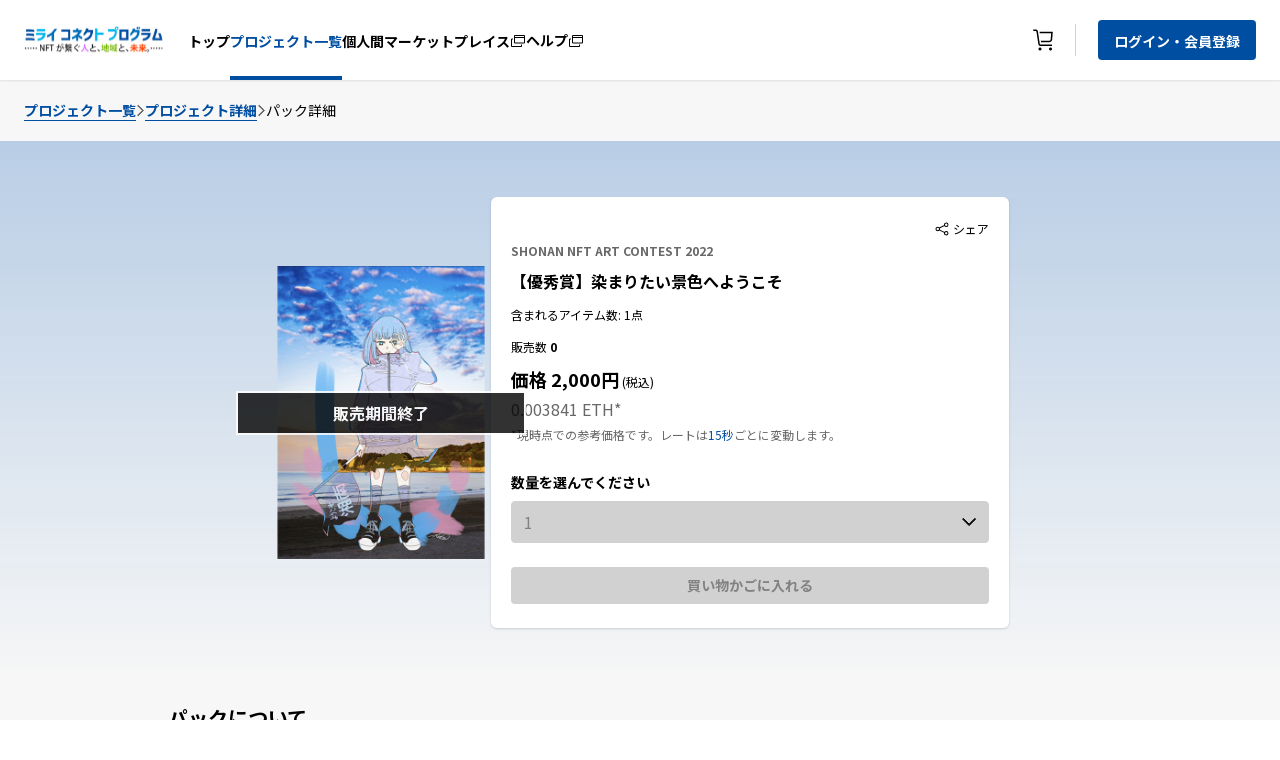

--- FILE ---
content_type: text/html; charset=utf-8
request_url: https://ejworks.nft.rakuten.co.jp/packs/cX8GolJRmvKTjvPjxLl5rw==/
body_size: 383731
content:
<!DOCTYPE html><html lang="ja"><head><meta charSet="utf-8"/><meta name="viewport" content="width=device-width"/><link rel="shortcut icon" href="https://img.nft.rakuten.co.jp/asset/EJ/favicon-902dd8869d3640608cfa434289a7eb59.png"/><link rel="preload" as="image" imagesrcset="https://img.nft.rakuten.co.jp/asset/EJ/logo_img-9e0569a0570a42afbb4ba6c226e3c413.svg 1x, https://img.nft.rakuten.co.jp/asset/EJ/logo_img-9e0569a0570a42afbb4ba6c226e3c413.svg 2x"/><title>【優秀賞】染まりたい景色へようこそ｜ミライコネクトプログラム｜楽天NFT</title><meta name="description" content="【作者】
TOKA

【作品コメント】
ハッとするほど美しい空の色と、穏やかな海。
染まりたくなるほどの景色に染まった女の子。
素敵な景色に染まったら、後は次なる【染まり人】を見つけるだけ。
この先もずっとこの景色を残す為に。

【作者プロフィール】
福岡と佐賀を中心にイラストレーターとして活動してます。大型商業施設などでポップアップ出展中です。

【作者コメント】
多くの素敵な作品の中受賞でき、嬉しく思います。ありがとうございます。"/><link rel="canonical" href="https://ejworks.nft.rakuten.co.jp/packs/cX8GolJRmvKTjvPjxLl5rw==/"/><meta property="og:image:width" content="1200"/><meta property="og:image:height" content="630"/><meta property="og:site_name" content="NFT.RAKUTEN.CO.JP"/><meta property="fb:app_id" content="797284794609938"/><meta property="og:type" content="article"/><meta property="twitter:card" content="summary_large_image"/><meta property="twitter:site" content="NFT.RAKUTEN.CO.JP"/><meta property="og:image" content="https://img.nft.rakuten.co.jp/asset/EJ/pack/pack-ccea1e86aa7a41dd93dde61f60327a3d.png"/><meta property="og:title" content="【優秀賞】染まりたい景色へようこそ｜ミライコネクトプログラム｜楽天NFT"/><meta property="og:description" content="【作者】
TOKA

【作品コメント】
ハッとするほど美しい空の色と、穏やかな海。
染まりたくなるほどの景色に染まった女の子。
素敵な景色に染まったら、後は次なる【染まり人】を見つけるだけ。
この先もずっとこの景色を残す為に。

【作者プロフィール】
福岡と佐賀を中心にイラストレーターとして活動してます。大型商業施設などでポップアップ出展中です。

【作者コメント】
多くの素敵な作品の中受賞でき、嬉しく思います。ありがとうございます。"/><meta property="og:url" content="https://ejworks.nft.rakuten.co.jp/packs/cX8GolJRmvKTjvPjxLl5rw==/"/><meta property="twitter:title" content="【優秀賞】染まりたい景色へようこそ｜ミライコネクトプログラム｜楽天NFT"/><meta property="twitter:description" content="【作者】
TOKA

【作品コメント】
ハッとするほど美しい空の色と、穏やかな海。
染まりたくなるほどの景色に染まった女の子。
素敵な景色に染まったら、後は次なる【染まり人】を見つけるだけ。
この先もずっとこの景色を残す為に。

【作者プロフィール】
福岡と佐賀を中心にイラストレーターとして活動してます。大型商業施設などでポップアップ出展中です。

【作者コメント】
多くの素敵な作品の中受賞でき、嬉しく思います。ありがとうございます。"/><meta property="twitter:image" content="https://img.nft.rakuten.co.jp/asset/EJ/pack/pack-ccea1e86aa7a41dd93dde61f60327a3d.png"/><meta name="next-head-count" content="21"/><script async="" src="/js/google_tag_manager.js"></script><link rel="preload" href="/_next/static/css/2ad36302aaf79db4.css" as="style"/><link rel="stylesheet" href="/_next/static/css/2ad36302aaf79db4.css" data-n-g=""/><link rel="preload" href="/_next/static/css/c737effb0de2f8eb.css" as="style"/><link rel="stylesheet" href="/_next/static/css/c737effb0de2f8eb.css" data-n-p=""/><noscript data-n-css=""></noscript><script defer="" nomodule="" src="/_next/static/chunks/polyfills-c67a75d1b6f99dc8.js"></script><script src="/_next/static/chunks/webpack-654844fd5960a5f7.js" defer=""></script><script src="/_next/static/chunks/framework-5f4595e5518b5600.js" defer=""></script><script src="/_next/static/chunks/main-a2cf71215c9e1dc5.js" defer=""></script><script src="/_next/static/chunks/pages/_app-a935bb321df54a34.js" defer=""></script><script src="/_next/static/chunks/669-e990d7f02de433b3.js" defer=""></script><script src="/_next/static/chunks/858-e387e92d6ce98343.js" defer=""></script><script src="/_next/static/chunks/729-c7592950af8905d3.js" defer=""></script><script src="/_next/static/chunks/pages/packs/%5BpackDetail%5D-2843ab88d876ed8e.js" defer=""></script><script src="/_next/static/OogSlMfvBn1FxlJ75EeMl/_buildManifest.js" defer=""></script><script src="/_next/static/OogSlMfvBn1FxlJ75EeMl/_ssgManifest.js" defer=""></script></head><body><noscript><iframe src="https://www.googletagmanager.com/ns.html?id=GTM-NPVQMRM" height="0" width="0" style="display:none;visibility:hidden"></iframe></noscript><div id="__next" data-reactroot=""><input type="hidden" name="rat" id="ratSinglePageApplicationLoad" value="true"/><script src="https://r.r10s.jp/com/rat/js/rat-main.js"></script><link rel="stylesheet" href="https://unpkg.com/scroll-hint@1.1.10/css/scroll-hint.css"/><script src="https://unpkg.com/scroll-hint@1.1.10/js/scroll-hint.js"></script><div><div class="flex items-center px-24px h-68px min-l:h-80px sticky z-500 top-0  text-#000000  bg-#FFFFFF w-full xl:max-w-1440px  s:pl-0 m:pl-0 m-auto s:pr-15px  m-auto" style="box-shadow:0px 1px 2px 0px rgba(0, 0, 0, 0.1)"><div class="flex float-left text-center flex-auto"><div class="flex items-center min-l:mr-6 s:ml-4 m:ml-4"><div class="cursor-pointer flex" id="nft-home"><span style="box-sizing:border-box;display:inline-block;overflow:hidden;width:initial;height:initial;background:none;opacity:1;border:0;margin:0;padding:0;position:relative;max-width:100%"><span style="box-sizing:border-box;display:block;width:initial;height:initial;background:none;opacity:1;border:0;margin:0;padding:0;max-width:100%"><img style="display:block;max-width:100%;width:initial;height:initial;background:none;opacity:1;border:0;margin:0;padding:0" alt="" aria-hidden="true" src="data:image/svg+xml,%3csvg%20xmlns=%27http://www.w3.org/2000/svg%27%20version=%271.1%27%20width=%27140%27%20height=%2748%27/%3e"/></span><img alt="rakuten" srcSet="https://img.nft.rakuten.co.jp/asset/EJ/logo_img-9e0569a0570a42afbb4ba6c226e3c413.svg 1x, https://img.nft.rakuten.co.jp/asset/EJ/logo_img-9e0569a0570a42afbb4ba6c226e3c413.svg 2x" src="https://img.nft.rakuten.co.jp/asset/EJ/logo_img-9e0569a0570a42afbb4ba6c226e3c413.svg" decoding="async" data-nimg="intrinsic" style="object-fit:contain;position:absolute;top:0;left:0;bottom:0;right:0;box-sizing:border-box;padding:0;border:none;margin:auto;display:block;width:0;height:0;min-width:100%;max-width:100%;min-height:100%;max-height:100%"/></span></div></div><div class="hidden min-l:flex min-l:items-center  gap-6"><a data-ratid="top" data-ratevent="click" data-ratparam="all" href="/" target="_blank" class="no-underline group cursor-pointer h-full min-s:hidden min-l:flex min-l:items-center" id="id-/"><div id="nft-top-page"><label class="text-null  text-xs cursor-pointer border-b-4  min-l:pb-25px mt-6px pt-1  group-hover:text-#004EA1  group-hover:border-#004EA1 min-m:text-14px font-bold border-transparent" aria-labelledby="トップ" data-testid="textValue-トップ">トップ</label></div></a><a data-ratid="packs" data-ratevent="click" data-ratparam="all" href="/project/" target="_blank" class="no-underline group cursor-pointer h-full min-s:hidden min-l:flex min-l:items-center" id="id-/project/"><div id="nft-packs"><label class="text-null  text-xs cursor-pointer border-b-4  group-hover:border-#004EA1 min-l:pb-25px mt-6px pt-1  group-hover:text-#004EA1  text-#004EA1 font-bold min-m:text-14px border-b-4  border-#004EA1 pt-1 pb-15px" aria-labelledby="プロジェクト一覧" data-testid="textValue-プロジェクト一覧">プロジェクト一覧</label></div></a><a data-ratid="marketplace" data-ratevent="click" data-ratparam="all" href="https://nft.rakuten.co.jp/marketplace/ejworks?type=digital&amp;sort=last_updated_date&amp;limit=12&amp;ticketlimit=6&amp;provider=eagles&amp;l-id=top_menu_marketplace&amp;isB2C=true" target="_blank" class="no-underline group cursor-pointer flex h-full min-s:hidden min-l:flex min-l:items-center colord-icon-onhover" id="id-https://nft.rakuten.co.jp/marketplace/ejworks?type=digital&amp;sort=last_updated_date&amp;limit=12&amp;ticketlimit=6&amp;provider=eagles&amp;l-id=top_menu_marketplace&amp;isB2C=true"><div class="gap-3 min-s:hidden min-l:flex min-l:items-center cursor-pointer border-b-4  group-hover:border-#004EA1  group-hover:text-#004EA1 border-transparent min-l:pt-31px min-l:pb-25px" id="nft-marketplace"><span class="cursor-pointer min-m:text-14px font-bold border-transparent" data-testid="navBarLinks-個人間マーケットプレイス">個人間マーケットプレイス</span><svg fill=" #000000" width="16" height="16" xmlns="http://www.w3.org/2000/svg"><path fill-rule="evenodd" clip-rule="evenodd" d="M11 13H2V6.5h1v-1H2a1 1 0 0 0-1 1V13a1 1 0 0 0 1 1h9a1 1 0 0 0 1-1v-1.5h-1V13Z" fill="current"></path><path fill-rule="evenodd" clip-rule="evenodd" d="M5 4h9V3H5v1Zm0 5.5h9V5H5v4.5ZM14 2H5a1 1 0 0 0-1 1v6.5a1 1 0 0 0 1 1h9a1 1 0 0 0 1-1V3a1 1 0 0 0-1-1Z" fill="current"></path></svg></div></a><a data-ratid="faq" data-ratevent="click" data-ratparam="all" href="https://nft.faq.rakuten.net/" target="_blank" class="no-underline group cursor-pointer flex h-full min-s:hidden min-l:flex min-l:items-center colord-icon-onhover" id="id-https://nft.faq.rakuten.net/"><div class="gap-3 min-s:hidden min-l:flex min-l:items-center cursor-pointer border-b-4  group-hover:border-#004EA1  group-hover:text-#004EA1 border-transparent mt-28px min-l:pb-28px" id="nft-help"><label class="text-null  text-xs cursor-pointer min-m:text-14px font-bold pt-1 border-transparent" aria-labelledby="ヘルプ" data-testid="textValue-ヘルプ">ヘルプ</label><svg class="mt-5px" fill=" #000000" width="16" height="16" xmlns="http://www.w3.org/2000/svg"><path fill-rule="evenodd" clip-rule="evenodd" d="M11 13H2V6.5h1v-1H2a1 1 0 0 0-1 1V13a1 1 0 0 0 1 1h9a1 1 0 0 0 1-1v-1.5h-1V13Z" fill="current"></path><path fill-rule="evenodd" clip-rule="evenodd" d="M5 4h9V3H5v1Zm0 5.5h9V5H5v4.5ZM14 2H5a1 1 0 0 0-1 1v6.5a1 1 0 0 0 1 1h9a1 1 0 0 0 1-1V3a1 1 0 0 0-1-1Z" fill="current"></path></svg></div></a></div></div><div class="min-s:flex flex items-center h-full"><a class="flex gap-10 colord-icon-onhover h-full cursor-pointer items-center justify-center" target="_blank" id="nft-cart" href="https://nft.rakuten.co.jp/cart"><button class="relative flex items-center justify-center px-3 mr-2" data-ratid="cart" data-ratevent="click" data-ratparam="all"><svg role="img" width="24" height="24" viewBox="0 0 24 24" aria-labelledby="shopping_cart_svg" fill="none" xmlns="http://www.w3.org/2000/svg"><title id="shopping_cart_svg">買い物かご</title><path fill-rule="evenodd" clip-rule="evenodd" d="M9 19.5C8.172 19.5 7.5 20.172 7.5 21C7.5 21.828 8.172 22.5 9 22.5C9.828 22.5 10.5 21.828 10.5 21C10.5 20.172 9.828 19.5 9 19.5Z" fill=" #000000"></path><path fill-rule="evenodd" clip-rule="evenodd" d="M19.5 19.5C18.672 19.5 18 20.172 18 21C18 21.828 18.672 22.5 19.5 22.5C20.328 22.5 21 21.828 21 21C21 20.172 20.328 19.5 19.5 19.5Z" fill=" #000000"></path><path fill-rule="evenodd" clip-rule="evenodd" d="M8.79975 15.861L6.933 3.4155C6.76575 2.3055 5.8305 1.5 4.70775 1.5H2.25V3H4.70775C5.082 3 5.394 3.26775 5.4495 3.63825L7.31625 16.0837C7.4835 17.1937 8.41875 18 9.5415 18H21V16.5H9.5415C9.16725 16.5 8.85525 16.2315 8.79975 15.861Z" fill=" #000000"></path><path fill-rule="evenodd" clip-rule="evenodd" d="M8.50488 3.75L8.72988 5.25H20.1389L19.7031 11.3572C19.6469 12.138 18.9891 12.75 18.2069 12.75H9.85488L10.0799 14.25H18.2069C19.7804 14.25 21.0869 13.0335 21.1994 11.4637L21.7499 3.75H8.50488Z" fill=" #000000"></path></svg></button></a><div class="flex items-center"><div class="min-l:flex  min-s:hidden  border-r h-8  border-#D1D1D1"></div><button data-ratid="ログイン・会員登録" data-ratevent="click" data-ratparam="all" data-testid="NFTLoginButton" class="self-center min-s:hidden min-l:block  bg-#004EA1  hover:bg-#2E6EB2  rounded px-4 py-2 ml-22px" id="nft-login"><label class="text-null font-bold text-14px cursor-pointer  text-#FFFFFF" aria-labelledby="ログイン・会員登録" data-testid="textValue-ログイン・会員登録">ログイン・会員登録</label></button></div></div></div><div class="pageHeight xl:max-w-1440px min-w-320px m-auto"><div class="xl:max-w-1440px xl:mx-auto  bg-#F7F7F7"><div class="py-5 items-center flex gap-4 ml-24px" style="overflow:auto;white-space:nowrap"><a href="/project/" target="_self" class="no-underline text-sm font-bold cursor-pointer text- text-#004EA1  border-b  border-#004EA1" id="id-/project/">プロジェクト一覧</a><span><svg fill=" #686868" stroke=" #686868" width="9" height="13" xmlns="http://www.w3.org/2000/svg"><path fill-rule="evenodd" clip-rule="evenodd" d="m2.23 1.219-.574.574L6.363 6.5l-4.707 4.707.575.574L7.51 6.5l-5.28-5.281Z" fill="current" stroke="current"></path></svg></span><a href="/project/shonannftartcontest2022" target="_self" class="no-underline text-sm font-bold cursor-pointer text- text-#004EA1  border-b  border-#004EA1" id="id-/project/shonannftartcontest2022">プロジェクト詳細</a><span><svg fill=" #686868" stroke=" #686868" width="9" height="13" xmlns="http://www.w3.org/2000/svg"><path fill-rule="evenodd" clip-rule="evenodd" d="m2.23 1.219-.574.574L6.363 6.5l-4.707 4.707.575.574L7.51 6.5l-5.28-5.281Z" fill="current" stroke="current"></path></svg></span><span class="font-normal text-14px text- text-#000000" data-testid="breadcrumb-パック詳細">パック詳細</span></div><div class="h-errorHeight mb-20px s:w-auto xl:px-214px l:px-42px m:px-40px s:mx-auto flex flex-row s:flex-col gap-16 " style="background:linear-gradient(180deg, rgba(184, 205, 229, 1) 0%, rgba(255, 255, 255, 0) 100%)"><div class="xl:max-w-1440px xl:mx-auto xl:px-40px l:max-w-1024px l:mx-auto l:px-40px m:max-w-768px m:mx-auto m:px-10px s:max-w-375px s:mx-auto s:px-24px flex s:flex-col xl:gap-x-28 l:gap-x-20 m:gap-x-14 py-56px s:py-20px items-end min-m:items-center"><div class="relative s:mt-15px s:mx-auto flex items-center justify-center xl:w-275px xl:h-368px w-220px h-295px s:w-195px s:h-261px"><img src="https://img.nft.rakuten.co.jp/asset/EJ/pack/pack-ccea1e86aa7a41dd93dde61f60327a3d.png" alt="screenshot" class="object-cover "/><div class="absolute bg-black opacity-80 xl:w-362px l:w-290px m:w-250px s:w-257px h-auto my-auto mx-auto border-2 border-white text-white text-base font-bold leading-20px text-center py-8px">販売期間終了</div></div><div class="s:mt-10"><div class="rounded-md xl:w-625px flex flex-col s:justify-center s:items-center py-24px px-20px shadow  l:w-518px m:w-378px s:w-327px  bg-#FFFFFF  text-#000000"><div class="w-full flex items-center justify-end"><div class="flex items-center  text-#000000 shareContainer cursor-pointer undefined" style="align-self:auto"><svg class="mr-1 shareSvg" fillColor="transparent" fill="" width="14" height="14" xmlns="http://www.w3.org/2000/svg"><path fill-rule="evenodd" clip-rule="evenodd" d="M10 11.25a1.251 1.251 0 0 1 2.5 0 1.251 1.251 0 0 1-2.5 0ZM1.5 7c0-.689.56-1.25 1.25-1.25S4 6.311 4 7a1.251 1.251 0 0 1-2.5 0ZM10 2.75c0-.689.56-1.25 1.25-1.25s1.25.561 1.25 1.25S11.94 4 11.25 4 10 3.439 10 2.75ZM.5 7a2.25 2.25 0 0 0 2.25 2.25c.658 0 1.244-.287 1.656-.738l4.637 2.318a2.236 2.236 0 0 0-.043.42A2.25 2.25 0 1 0 11.25 9c-.74 0-1.392.363-1.802.915L4.896 7.639C4.957 7.435 5 7.223 5 7c0-.223-.043-.436-.104-.639l4.552-2.276A2.24 2.24 0 0 0 11.25 5 2.25 2.25 0 1 0 9 2.75c0 .144.017.284.043.42L4.406 5.488A2.236 2.236 0 0 0 2.75 4.75 2.25 2.25 0 0 0 .5 7Z" fill="fill"></path><path xmlns="http://www.w3.org/2000/svg" fill-rule="evenodd" clip-rule="evenodd" d="M2.5 5c.601 0 1.135.27 1.5.69l5.546-2.772A1.995 1.995 0 0 1 11.5.5a2 2 0 0 1 0 4c-.601 0-1.134-.27-1.5-.69L4.454 6.582a1.995 1.995 0 0 1 0 .837l5.544 2.772c.367-.42.9-.691 1.501-.691a2 2 0 1 1-1.954 1.582L4 8.309C3.633 8.73 3.1 9 2.5 9a2 2 0 0 1 0-4Z" fill="fillColor"></path></svg><span class="fs-12 text-xs text- text-#000000">シェア</span></div></div><div class="w-full s:text-center truncate"><label class="text-null  text-xs text-xs font-bold h-18px  text-#686868" aria-labelledby="SHONAN NFT ART CONTEST 2022" data-testid="textValue-SHONAN NFT ART CONTEST 2022">SHONAN NFT ART CONTEST 2022</label></div><div class="w-352px mt-8px s:text-center xl:w-542px l:w-500px m:w-352px s:w-287px"><label class="text-null  text-xs text-base h-20px font-extrabold s:text-center   text-#000000" aria-labelledby="【優秀賞】染まりたい景色へようこそ" data-testid="textValue-【優秀賞】染まりたい景色へようこそ">【優秀賞】染まりたい景色へようこそ</label></div><div class="w-352px mt-8px s:text-center"><label class="text-null  text-xs text-xs h-18px  text-#000000" aria-labelledby="含まれるアイテム数: 1点" data-testid="textValue-含まれるアイテム数: 1点">含まれるアイテム数: 1点</label></div><div class="w-352px mt-8px s:text-center" id="dvjdvn"><span><label class="text-null  text-xs text-xs h-18px  text-#000000" aria-labelledby="販売数  " data-testid="textValue-販売数  ">販売数  </label><label class="text-null  text-xs text-xs font-bold h-18px   text-#000000" aria-labelledby="0" data-testid="textValue-0">0</label></span></div><div class="w-352px mt-8px s:text-center"><span><label class="text-null  text-xs text-lg h-22px font-extrabold  text-#000000" aria-labelledby="価格 2,000円" data-testid="textValue-価格 2,000円">価格 2,000円</label><label class="text-null  text-xs text-xs h-22px  text-#000000" aria-labelledby=" (税込)" data-testid="textValue- (税込)"> (税込)</label></span></div><div class="text-12px text-series_color mt-8px  text-14px inline-flex  text-#686868"><label class="text-null  text-xs text-12px text-14px min-l:text-16px w-max s:justify-items-start  align-middle" aria-labelledby="0.003841 ETH" data-testid="textValue-0.003841 ETH">0.003841 ETH</label><label class="text-null  text-xs text-12px text-14px min-l:text-16px w-max s:justify-items-start s:flex align-middle" aria-labelledby="*" data-testid="textValue-*">*</label></div><div class="text-series_color mt-4px s:text-11px s:w-327px s:text-center"><label class="text-null  text-xs s:text-11px  text-#686868" aria-labelledby="*現時点での参考価格です。レートは" data-testid="textValue-*現時点での参考価格です。レートは">*現時点での参考価格です。レートは</label><label class="text-null  text-xs s:text-11px  text-#004EA1  " aria-labelledby="15秒" data-testid="textValue-15秒">15秒</label><label class="text-null  text-xs s:text-11px  text-#686868" aria-labelledby="ごとに変動します。" data-testid="textValue-ごとに変動します。">ごとに変動します。</label></div><div class="w-full flex h-24px"></div><div class="mb-8px s:w-full s:text-left"><label class="text-null  text-xs text-14px font-bold  text-#000000" aria-labelledby="数量を選んでください" data-testid="textValue-数量を選んでください">数量を選んでください</label></div><div class="w-full"><div class="relative s:w-287px h-auto w-full inline-block  rounded  text-#828282 "><div class="p-2 cursor-not-allowed flex items-center justify-between text-base font-normal px-3 border  border-#D1D1D1  rounded  bg-#D1D1D1">1<svg stroke=" #000000" fill=" #000000" width="14" height="8" xmlns="http://www.w3.org/2000/svg"><path fill-rule="evenodd" clip-rule="evenodd" d="m13.604 1.103-.707-.707L7.103 6.19 1.31.396l-.707.707 6.5 6.5 6.5-6.5Z" fill="current" stroke="current"></path></svg></div></div></div><div class="w-full mt-24px s:flex s:flex-col s:justify-center s:items-center"><button class="font-bold text-14px px-15 py-2 w-full h-auto cursor-not-allowed   bg-#D1D1D1  text-#828282  rounded">買い物かごに入れる</button></div></div></div></div></div><div class="xl:max-w-1440px xl:mx-auto xl:px-214px l:max-w-1024px l:mx-auto l:px-40px m:max-w-768px m:mx-auto m:px-40px s:max-w-375px s:mx-auto s:px-24px rounded-md w-full flex flex-col "><div class="w-full flex flex-col xl:mb-40px l:mb-32px m:mb-32px s:mb-32px s:w-327px"><label class="text-null  text-xs text-xl font-bold  text-#000000" aria-labelledby="パックについて" data-testid="textValue-パックについて">パックについて</label><label class="text-null  text-xs text-base break-words mt-16px leading-24px  text-#000000 whitespace-pre-wrap" aria-labelledby="【作者】
TOKA

【作品コメント】
ハッとするほど美しい空の色と、穏やかな海。
染まりたくなるほどの景色に染まった女の子。
素敵な景色に染まったら、後は次なる【染まり人】を見つけるだけ。
この先もずっとこの景色を残す為に。

【作者プロフィール】
福岡と佐賀を中心にイラストレーターとして活動してます。大型商業施設などでポップアップ出展中です。

【作者コメント】
多くの素敵な作品の中受賞でき、嬉しく思います。ありがとうございます。" data-testid="textValue-【作者】
TOKA

【作品コメント】
ハッとするほど美しい空の色と、穏やかな海。
染まりたくなるほどの景色に染まった女の子。
素敵な景色に染まったら、後は次なる【染まり人】を見つけるだけ。
この先もずっとこの景色を残す為に。

【作者プロフィール】
福岡と佐賀を中心にイラストレーターとして活動してます。大型商業施設などでポップアップ出展中です。

【作者コメント】
多くの素敵な作品の中受賞でき、嬉しく思います。ありがとうございます。">【作者】
TOKA

【作品コメント】
ハッとするほど美しい空の色と、穏やかな海。
染まりたくなるほどの景色に染まった女の子。
素敵な景色に染まったら、後は次なる【染まり人】を見つけるだけ。
この先もずっとこの景色を残す為に。

【作者プロフィール】
福岡と佐賀を中心にイラストレーターとして活動してます。大型商業施設などでポップアップ出展中です。

【作者コメント】
多くの素敵な作品の中受賞でき、嬉しく思います。ありがとうございます。</label><span class="flex items-center justify-around  bg-#FFFFFF border  border-#D1D1D1 w-224px py-16px px-14px rounded mt-4"><svg fill=" #000000" width="14" height="14" xmlns="http://www.w3.org/2000/svg"><path fill-rule="evenodd" clip-rule="evenodd" d="M11 1.5h1.5a1 1 0 0 1 1 1V6H.5V2.5a1 1 0 0 1 1-1H3v-1h1v1h6v-1h1v1ZM1.5 5h11V2.5H11V4h-1V2.5H4V4H3V2.5H1.5V5Zm0 7.5h11V7h1v5.5a1 1 0 0 1-1 1h-11a1 1 0 0 1-1-1V7h1v5.5ZM5 8v1H3V8h2Zm0 3v-1H3v1h2Zm1-3h2v1H6V8Zm2 2H6v1h2v-1Zm3-2v1H9V8h2Zm0 3v-1H9v1h2Z" fill="current"></path></svg><label class="text-null  text-xs font-black !text-sm  text-#000000" aria-labelledby="リリース日:" data-testid="textValue-リリース日:">リリース日:</label><label class="text-null  text-xs !text-sm ml-12px  text-#000000" aria-labelledby="2023/04/10" data-testid="textValue-2023/04/10">2023/04/10</label></span></div><div class="w-full s:w-327px flex flex-col xl:mb-40px l:mb-32px m:mb-32px s:mb-32px l:mt-32px "><label class="text-null  text-xs text-xl l:text-lg font-extrabold  text-#000000" aria-labelledby="シリーズについて" data-testid="textValue-シリーズについて">シリーズについて</label><label class="text-null  text-xs text-base break-words mt-16px leading-24px  text-#000000" aria-labelledby="「SHONAN NFT」はNFTを活用して、過去の情景、芸術作品など湘南地域に残る文化資産をデジタルデータとして蓄積して未来に継承するとともに、湘南の現在、未来の生活、風景等をモチーフとした作品を集め、もうひとつの「湘南」をブロックチェーン上に造り上げていこうというプロジェクトです。

それに先駆け、2022年5月に湘南地域をテーマとしたアートコンテストを開催しました。
湘南地域内外の方々から広く公募し、NFT販売していく新たな地域活性化産業モデルを創出していくことを目的としています。" data-testid="textValue-「SHONAN NFT」はNFTを活用して、過去の情景、芸術作品など湘南地域に残る文化資産をデジタルデータとして蓄積して未来に継承するとともに、湘南の現在、未来の生活、風景等をモチーフとした作品を集め、もうひとつの「湘南」をブロックチェーン上に造り上げていこうというプロジェクトです。

それに先駆け、2022年5月に湘南地域をテーマとしたアートコンテストを開催しました。
湘南地域内外の方々から広く公募し、NFT販売していく新たな地域活性化産業モデルを創出していくことを目的としています。">「SHONAN NFT」はNFTを活用して、過去の情景、芸術作品など湘南地域に残る文化資産をデジタルデータとして蓄積して未来に継承するとともに、湘南の現在、未来の生活、風景等をモチーフとした作品を集め、もうひとつの「湘南」をブロックチェーン上に造り上げていこうというプロジェクトです。

それに先駆け、2022年5月に湘南地域をテーマとしたアートコンテストを開催しました。
湘南地域内外の方々から広く公募し、NFT販売していく新たな地域活性化産業モデルを創出していくことを目的としています。</label></div></div><div class="xl:max-w-1440px xl:mx-auto xl:px-214px l:max-w-1024px l:mx-auto l:px-40px m:max-w-768px m:mx-auto m:px-40px s:max-w-375px s:mx-auto s:px-24px flex flex-col mb-4"><label class="text-null  text-xs text-lg mb-16px font-extrabold s:w-327px  text-#000000" aria-labelledby="含まれるアイテム (1点)" data-testid="textValue-含まれるアイテム (1点)">含まれるアイテム (1点)</label><label class="text-null  text-xs text-base  xl:mt-8px s:w-327px  text-#000000" aria-labelledby="以下の「すべて」もしくは「いずれか」のアイテムが入っています。含まれるアイテム数をご確認ください。シリアル番号は指定できません。" data-testid="textValue-以下の「すべて」もしくは「いずれか」のアイテムが入っています。含まれるアイテム数をご確認ください。シリアル番号は指定できません。">以下の「すべて」もしくは「いずれか」のアイテムが入っています。含まれるアイテム数をご確認ください。シリアル番号は指定できません。</label></div><div class=" xl:max-w-1440px xl:mx-auto xl:px-214px l:max-w-1024px l:mx-auto l:px-40px m:max-w-768px m:mx-auto m:px-40px s:max-w-375px s:mx-auto s:px-24px pb-52px"><div class="mb-4 flex flex-col gap-y-4"><div style="z-index:300" class="flex flex-row s:flex-col py-3 px-6 s:px-4 xl:px-7 w-full  rounded  bg-#FEF0DD "><div class="inline-flex"><svg fill=" #A35E04" class="min-w-24px" width="24" height="24" xmlns="http://www.w3.org/2000/svg"><path d="M12 1.5a10.5 10.5 0 1 0 0 21 10.5 10.5 0 0 0 0-21ZM12 21a9 9 0 1 1 0-18 9 9 0 0 1 0 18Z" fill="current"></path><path d="M12.001 9.113a1.14 1.14 0 0 1-.855-.353 1.156 1.156 0 0 1-.337-.832A1.162 1.162 0 0 1 12 6.75a1.2 1.2 0 0 1 .87.345 1.17 1.17 0 0 1 .338.833 1.154 1.154 0 0 1-.338.832 1.178 1.178 0 0 1-.87.353ZM10.99 17.25V9.923h1.995v7.327h-1.995Z" fill="current"></path></svg><p class="text-base font-normal text-left ml-5 l:ml-4 s:ml-3  text-#A35E04" data-testid="alertMessage">個人間マーケットプレイスのページに遷移します。マーケットプレイスでは他のユーザが出品しているアイテムを購入することができます。</p></div></div></div><div class=" grid xl:grid-cols-3 l:grid-cols-3 m:grid-cols-2 s:grid-cols-1 gap-x-5 gap-y-5  "><a href="https://nft.rakuten.co.jp/moments/EJ_1680056238_79c5253df" target="_blank" rel=" noreferrer"><div class="rounded-lg w-324px h-auto l:w-300px  m:w-334px m:h-279px s:w-327px  flex flex-col pack-detail-page  p-12px  border-1px   border-#D1D1D1 cursor-pointer  bg-#FFFFFF  text-#000000"><div class=" w-full rounded-lg overflow-hidden scrollHoverParent "><img src="https://img.nft.rakuten.co.jp/asset/EJ/2695/thumbnail-d1a21d18783545bbbc6424df5dc9710b.jpeg" data-testid="packdetail-https://img.nft.rakuten.co.jp/asset/EJ/2695/thumbnail-d1a21d18783545bbbc6424df5dc9710b.jpeg" class="rounded w-300px h-168px l:w-276px l:h-148px m:w-310px m:h-170px s:w-303px s:h-170px object-cover pack-detail-page-image" alt="Pack detail Image"/><div class="w-276px my-12px" data-testid="packdetailTitle"><label class="text-null  text-xs text-sm h-36px font-bold collection-head" aria-labelledby="【優秀賞】染まりたい景色へようこそ" data-testid="textValue-【優秀賞】染まりたい景色へようこそ">【優秀賞】染まりたい景色へようこそ</label></div><div data-testid="packdetailPoints"><label class="text-null  text-xs text-xs w-310 h-18px " aria-labelledby="発行数 : 10点" data-testid="textValue-発行数 : 10点">発行数 : 10点</label></div></div></div></a></div></div></div><input type="hidden" name="rat" id="ratAccountId" value="1641"/><input type="hidden" name="rat" id="ratServiceId" value="1"/><input type="hidden" name="rat" id="ratPageName" value="/packs/cX8GolJRmvKTjvPjxLl5rw==/"/></div><div class="fixed bottom-4 right-4" style="z-index:200"><button type="button" class="opacity-0 flex justify-center items-center bg-button-bg transition-opacity text-black rounded-full shadow h-48px w-48px"><svg width="14" height="8" fill="none" xmlns="http://www.w3.org/2000/svg"><path fill-rule="evenodd" clip-rule="evenodd" d="m.604 6.896.707.707L7.104 1.81l5.792 5.793.707-.707-6.5-6.5-6.5 6.5Z" fill="#000"></path></svg></button></div><div class="min-m:m-auto xl:max-w-1440px "><footer class="footer min-s:w-full min-l:w-full m-auto"><div class="text-center bg-page-bg py-5 s:min-h-244px px-6"><div class="flex gap-3 mb-13px min-l:hidden min-s:series_color m:w-full m:justify-center "><label class="series_color hover:text-primary hover:border-primary border-b border-transparent flex hover-primary-color text-series_color"><svg width="20" height="20" fill="none" xmlns="http://www.w3.org/2000/svg"><path fill-rule="evenodd" clip-rule="evenodd" d="M2.5 3.75H15V5h1.25V3.75c0-.69-.56-1.25-1.25-1.25H2.5c-.69 0-1.25.56-1.25 1.25v10c0 .69.56 1.25 1.25 1.25h5.625v1.25H5v1.25h6.25v-1.25H9.375V15h1.875v-1.25H2.5V12.5h8.75v-1.25H2.5v-7.5Z" fill="#686868"></path><path fill-rule="evenodd" clip-rule="evenodd" d="M13.75 16.25h3.75V12.5h-3.75v3.75Zm0-5h3.75V10h-3.75v1.25Zm0-2.5h3.75V7.5h-3.75v1.25Zm3.75-2.5h-3.75c-.69 0-1.25.56-1.25 1.25v10h6.25v-10c0-.69-.56-1.25-1.25-1.25Z" fill="#686868"></path></svg><label class="text-14px  cursor-pointer ml-2">PCサイトを表示</label></label></div><div class="flex flex-wrap gap-x-8 gap-y-20px s:items-start justify-spaces min-m:justify-center min-s:flex-row items-center text-center s:mb-24px min-m:mb-4 series_color"><a href="https://corp.rakuten.co.jp/" data-testid="href-https://corp.rakuten.co.jp/"><label class="text-series_color  text-xs min-s:text-12px min-m:text-14px cursor-pointer hover:text-primary hover:border-primary border-b border-transparent" aria-labelledby="企業情報" data-testid="textValue-企業情報">企業情報</label></a><a href="https://corp.rakuten.co.jp/careers/" data-testid="href-https://corp.rakuten.co.jp/careers/"><label class="text-series_color  text-xs min-s:text-12px min-m:text-14px cursor-pointer hover:text-primary hover:border-primary border-b border-transparent" aria-labelledby="採用情報" data-testid="textValue-採用情報">採用情報</label></a><a href="https://privacy.rakuten.co.jp/" data-testid="href-https://privacy.rakuten.co.jp/"><label class="text-series_color  text-xs min-s:text-12px min-m:text-14px cursor-pointer hover:text-primary hover:border-primary border-b border-transparent" aria-labelledby="個人情報保護方針" data-testid="textValue-個人情報保護方針">個人情報保護方針</label></a><a href="https://nft.faq.rakuten.net/s/ask2" data-testid="href-https://nft.faq.rakuten.net/s/ask2"><label class="text-series_color  text-xs min-s:text-12px min-m:text-14px cursor-pointer hover:text-primary hover:border-primary border-b border-transparent" aria-labelledby="販売希望のお問い合わせフォーム（法人様用）" data-testid="textValue-販売希望のお問い合わせフォーム（法人様用）">販売希望のお問い合わせフォーム（法人様用）</label></a></div><div class="flex flex-wrap gap-x-8 gap-y-24px s:items-start items-center text-center min-m:justify-center series_color"><div class="s:w-screen "><a href="https://nft.rakuten.co.jp/policy/terms-of-use" data-testid="href-https://nft.rakuten.co.jp/policy/terms-of-use"><label class="text-series_color  text-xs min-s:text-12px min-m:text-14px cursor-pointer w-max s:justify-items-start s:flex hover:text-primary hover:border-primary border-b border-transparent" aria-labelledby="みんなのチケット ユーザー利用規約" data-testid="textValue-みんなのチケット ユーザー利用規約">みんなのチケット ユーザー利用規約</label></a></div><div class="s:w-screen "><a href="https://nft.rakuten.co.jp/policy/privacy" data-testid="href-https://nft.rakuten.co.jp/policy/privacy"><label class="text-series_color  text-xs min-s:text-12px min-m:text-14px cursor-pointer w-max s:justify-items-start s:flex hover:text-primary hover:border-primary border-b border-transparent" aria-labelledby="みんなのチケット 個人情報の取扱いに関する特則" data-testid="textValue-みんなのチケット 個人情報の取扱いに関する特則">みんなのチケット 個人情報の取扱いに関する特則</label></a></div><div class="s:w-screen m:w-screen m:block"><a href="/policy/business-transaction-rules" data-testid="href-/policy/business-transaction-rules"><label class="text-series_color  text-xs min-s:text-12px min-m:text-14px cursor-pointer w-max s:justify-items-start s:flex hover:text-primary hover:border-primary border-b border-transparent" aria-labelledby="特定商取引法に基づく表記" data-testid="textValue-特定商取引法に基づく表記">特定商取引法に基づく表記</label></a></div></div><div class=" flex flex-row justify-center s:justify-start items-center text-center bg-page-bg mt-14px text-10px s:gap-6 gap-10"><a href="https://x.com/Minnano_Ticket" target="_blank" rel="noreferrer"><img src="https://img.nft.rakuten.co.jp/app/marketplace/twitter-new.svg" alt="twitter icon"/></a></div><div class="flex s:flex-row s:justify-between min-m:justify-center items-center text-center bg-page-bg mt-24px text-10px flex-col"><a href=" https://corp.rakuten.co.jp/event/climateaction/#slide_1?scid=wi_nft_gogreen_footer" target="_blank"><img src="https://img.nft.rakuten.co.jp/app/marketplace/footer/green-branding-logo.svg" alt="green-banner" class="s:w-150px w-220px s:h-40px h-56px"/></a><label style="font-size:10px" class="s:mt-0 mt-16px text-#333333">© Rakuten Group, Inc.</label></div></div><div class="flex flex-col-reverse min-s:gap-2 min-m:gap-16 min-m:flex-row min-m:justify-center min-m:items-center py-4 px-6 bg-white"><div class="flex flex-col items-center s:items-start min-m:items-center"><label class="text-black  text-xs text-10px" aria-labelledby="楽天グループ" data-testid="textValue-楽天グループ">楽天グループ</label><div class="flex flex-wrap min-m:gap-x-10 gap-y-2 items-center text-center self-start min-s:mt-0 min-m:py-3 pt-1 series_color s:w-full"><a target="_blank" href="https://www.rakuten.co.jp/sitemap/" rel="noreferrer" class=""><label class="text-series_color  text-xs s:mr-3 min-m:text-14px text-10px cursor-pointer hover:text-primary hover:border-primary border-b border-transparent" aria-labelledby="サービス一覧" data-testid="textValue-サービス一覧">サービス一覧</label></a><a target="_blank" href="https://www.rakuten.co.jp/sitemap/inquiry.html" rel="noreferrer" class=""><label class="text-series_color  text-xs s:mr-3 min-m:text-14px text-10px cursor-pointer hover:text-primary hover:border-primary border-b border-transparent" aria-labelledby="お問い合わせ一覧" data-testid="textValue-お問い合わせ一覧">お問い合わせ一覧</label></a><a target="_blank" href="https://corp.rakuten.co.jp/sustainability/" rel="noreferrer" class=""><label class="text-series_color  text-xs s:mr-3 min-m:text-14px text-10px cursor-pointer hover:text-primary hover:border-primary border-b border-transparent" aria-labelledby="サステナビリティ" data-testid="textValue-サステナビリティ">サステナビリティ</label></a></div></div></div></footer></div></div></div><script id="__NEXT_DATA__" type="application/json">{"props":{"pageProps":{"pageUrl":"/packs/cX8GolJRmvKTjvPjxLl5rw==/","host":"https://ejworks.nft.rakuten.co.jp","homeDomain":"https://nft.rakuten.co.jp","packData":{"cp_id":38,"name":"【優秀賞】染まりたい景色へようこそ","sales_start_date":"2023/04/10 10:00:00","short_description":"","description":"【作者】\r\nTOKA\r\n\r\n【作品コメント】\r\nハッとするほど美しい空の色と、穏やかな海。\r\n染まりたくなるほどの景色に染まった女の子。\r\n素敵な景色に染まったら、後は次なる【染まり人】を見つけるだけ。\r\nこの先もずっとこの景色を残す為に。\r\n\r\n【作者プロフィール】\r\n福岡と佐賀を中心にイラストレーターとして活動してます。大型商業施設などでポップアップ出展中です。\r\n\r\n【作者コメント】\r\n多くの素敵な作品の中受賞でき、嬉しく思います。ありがとうございます。","price":2000,"thumbnail":"https://img.nft.rakuten.co.jp/asset/EJ/pack/pack-ccea1e86aa7a41dd93dde61f60327a3d.png","status":"Active","giveaway":false,"category_1":191,"category_2":192,"category_3":null,"category_4":null,"id":1724,"moment_count":1,"pack_count":10,"remaining_pack":10,"is_sold_out":false,"is_deleted":false,"category_item_name":"SHONAN NFT ART CONTEST 2022","category_description":"「SHONAN NFT」はNFTを活用して、過去の情景、芸術作品など湘南地域に残る文化資産をデジタルデータとして蓄積して未来に継承するとともに、湘南の現在、未来の生活、風景等をモチーフとした作品を集め、もうひとつの「湘南」をブロックチェーン上に造り上げていこうというプロジェクトです。\r\n\r\nそれに先駆け、2022年5月に湘南地域をテーマとしたアートコンテストを開催しました。\r\n湘南地域内外の方々から広く公募し、NFT販売していく新たな地域活性化産業モデルを創出していくことを目的としています。","pack_status":"","moment_set":[{"id":2766,"name":"【優秀賞】染まりたい景色へようこそ","symbol":"EJ_1680056238_79c5253df","thumbnail":"https://img.nft.rakuten.co.jp/asset/EJ/2695/thumbnail-d1a21d18783545bbbc6424df5dc9710b.jpeg","max_tokens":10,"mime_type":"image/jpeg","asset_type":"image","moment_type":"REGULAR"}],"moment_notice":"","pack_util_flag":false,"pack_util":{},"giveaway_type":"","sales_end_date":"2025/02/28 14:00:00","lottery_result_date":"","coupon_start_date":"","coupon_end_date":"","pack_expired":true,"tickets_redirect_url":"","max_quantity":5,"tc_info":null,"hide_count":null,"on_sale":null,"hide_display_pack_sold":null,"isMatchroomEnabled":false,"no_resale":false},"categoryItemInfo":{"id":192,"name":"SHONAN NFT ART CONTEST 2022","title":"アートプロジェクト","thumbnail":"https://img.nft.rakuten.co.jp/asset/EJ/category_item/65/category_item-28dc4dd6b3534dc1ab1b7a830b77cc4e.png","banner_image":"https://img.nft.rakuten.co.jp/asset/EJ/category_item/65/category_item-7ddfaf67cc1a4fec91f4e247d8d60c79.png","description":"「SHONAN NFT」はNFTを活用して、過去の情景、芸術作品など湘南地域に残る文化資産をデジタルデータとして蓄積して未来に継承するとともに、湘南の現在、未来の生活、風景等をモチーフとした作品を集め、もうひとつの「湘南」をブロックチェーン上に造り上げていこうというプロジェクトです。\r\n\r\nそれに先駆け、2022年5月に湘南地域をテーマとしたアートコンテストを開催しました。\r\n湘南地域内外の方々から広く公募し、NFT販売していく新たな地域活性化産業モデルを創出していくことを目的としています。","url_slug":"shonannftartcontest2022","category_slug":"category_2","billboard_title":null,"billboard_required":null,"billboard_url":null,"billboard_image":null},"encodedId":"cX8GolJRmvKTjvPjxLl5rw==","ethConversionRate":"520656","isEthError":false,"cpDetailsFromProps":{"cp_id":38,"sort_id":38,"name":"ミライコネクトプログラム","shop_name":"ミライコネクトプログラム","url":"https://ejworks.nft.rakuten.co.jp","banner_img":"https://img.nft.rakuten.co.jp/asset/EJ/banner-acea311a25d44285a76b993da49ffcac.png","logo_img":"https://img.nft.rakuten.co.jp/asset/EJ/logo_img-9e0569a0570a42afbb4ba6c226e3c413.svg","button_img":"https://img.nft.rakuten.co.jp/asset/EJ/button-6b8cf5ff713b4834ab9cc2b9dc3a04f3.svg","favicon_img":"https://img.nft.rakuten.co.jp/asset/EJ/favicon-902dd8869d3640608cfa434289a7eb59.png","shop_url":"marketplace/ejworks/","marketplace_name":"ejworks","hero_img":"https://img.nft.rakuten.co.jp/asset/large/EJ/hero_img-da920c5a4f254f7e9292d3184f9bfce7.png","hero_overlay_text":"","substore":true,"pack_listing_bg_img_url":null,"content_provider_configuration":{"display_lottery_info":false,"hideaddtocart":true,"seo_details":{"top_page":{"title":"ミライコネクトプログラム｜楽天NFT","description":"人と、地域と、ミライをつなぐ様々な地域で活動するクリエイターによる環境や文化、アートなどをテーマにしたNFTがミライコネクトプログラムから登場！楽天IDでクレジットカードや暗号資産決済が可能。さらに楽天ポイントが使える、貯まる！マイコレクションでオリジナルアルバムを作って楽しもう。","canonical":"/"},"pack_listing_screen":{"title":"","description":"","canonical":"/packs/"},"pack_details":{"title":"｜ミライコネクトプログラム｜楽天NFT","description":"","canonical":"/packs/"},"my_collections":{"title":"マイコレクション｜ミライコネクトプログラム｜楽天NFT","description":"ミライコネクトプログラムの楽天NFTマイコレクションページです。","canonical":"/my-collections/moments/"},"set_listing":{"title":"セット｜マイコレクション｜ミライコネクトプログラム｜楽天NFT","description":"","canonical":"/my-collections/sets/"},"set_details":{"title":"セット詳細｜マイコレクション｜ミライコネクトプログラム｜楽天NFT","description":"","canonical":"/sets/"},"un_opened_packs":{"title":"未開封パック｜マイコレクション｜ミライコネクトプログラム｜楽天NFT","description":"","canonical":"/my-collections/unopened-packs/"},"my_owned_moments_details":{"title":"アイテム詳細｜マイコレクション｜ミライコネクトプログラム｜楽天NFT","description":"","canonical":"/my-collections/moments/"},"business_transaction_rules":{"title":"特商法記載内容｜ミライコネクトプログラム｜楽天NFT","description":"","canonical":"/policy/business-transaction-rules/"},"category_listing_screen":{"title":"プロジェクト一覧｜ミライコネクトプログラム｜楽天NFT","description":"ミライコネクトプログラムのNFTがパックになって登場。どのシリアル番号が入っているかは開けてからのお楽しみ。人気のパックは売り切れてしまう可能性もあるので、お見逃しなく！","canonical":"/"},"category_item_details":{"title":"｜ミライコネクトプログラム｜楽天NFT","description":"","canonical":"/"},"purchase_agreement":{"title":"「アートプロジェクトシリーズ」 に関する特約｜ミライコネクトプログラム｜楽天NFT","description":"ミライコネクトプログラムの「アートプロジェクトシリーズ」 に関する特約ページです","canonical":"/purchase-agreement/"},"notices_page":{"title":"お知らせ一覧｜ミライコネクトプログラム｜楽天NFT","description":"","canonical":"/notices/"},"notice_details_page":{"title":"｜ミライコネクトプログラム｜楽天NFT","description":"","canonical":"/notices/"},"pog":{"top-page":{"title":"POG｜ミライコネクトプログラム｜楽天NFT","desc":"楽天NFTにてペーパーオーナーゲームを開催！2023年度に開催される競馬レースの結果と連動してゲームポイントを競い合うゲームです。ランキング上位のプレイヤーには豪華賞品をご用意！ゲーム感覚で楽しめる集めて嬉しいNFTを手に入れよう。","canonical":"/pog/"},"race-schedule":{"title":"レース日程｜POG｜ミライコネクトプログラム｜楽天NFT","desc":"Rakuten NFT サラブレッド POGの対象レース一覧です。今後開催予定のレースや過去のレース結果を確認できます。","canonical":"/pog/race-schedule/"},"player-ranking":{"title":"プレイヤーランキング｜POG｜ミライコネクトプログラム｜楽天NFT","desc":"Rakuten NFT サラブレッド POGでプレイヤーが獲得したゲームポイント数のランキング結果です。","canonical":"/pog/player-ranking/"},"horse-ranking":{"title":"競走馬ランキング｜POG｜ミライコネクトプログラム｜楽天NFT","desc":"Rakuten NFT サラブレッド POGで競走馬が獲得したゲームポイント数のランキング結果です。","canonical":"/pog/horse-ranking/"},"race-horse-list":{"title":"全ての競走馬｜POG｜ミライコネクトプログラム｜楽天NFT","desc":"Rakuten NFT サラブレッド POGで販売しているすべての競走馬NFTを確認できます。","canonical":"/pog/race-horse-list/"},"my-race-results":{"title":"マイレース結果｜POG｜ミライコネクトプログラム｜楽天NFT","desc":"Rakuten NFT サラブレッド POGのマイレース結果ページです。マイデッキにセットした競走馬が獲得したゲームポイント数やプレイヤーランキングの順位を確認できます。","canonical":"/pog/my-race-results/"},"my-deck-selection":{"title":"マイデッキ｜POG｜ミライコネクトプログラム｜楽天NFT","desc":"Rakuten NFT サラブレッド POGのマイデッキページです。","canonical":"/pog/my-deck-selection/"},"game-campaign":{"title":"プレゼントキャンペーン｜POG｜ミライコネクトプログラム｜楽天NFT","desc":"Rakuten NFT サラブレッド POGで年間の獲得ゲームポイント数ランキング上位のプレイヤーに豪華賞品をプレゼント！さらに100位までのプレイヤーに「デビュー前競走馬の命名権」応募権利があたる！","canonical":"/pog/game-campaign/"},"pog-tutorial":{"title":"POGの楽しみ方｜POG｜ミライコネクトプログラム｜楽天NFT","desc":"Rakuten NFT サラブレッド POGで競走馬の仮想馬主になり所有する競走馬（楽天NFTでは競走馬モーメント）が、実際のレースで獲得した賞金額をもとに換算されたゲームポイント数を競うゲームです。","canonical":"/pog/pog-tutorial/"},"game-rules":{"title":"ゲームルール｜POG｜ミライコネクトプログラム｜楽天NFT","desc":"Rakuten NFT サラブレッド POGのゲームルールページです。","canonical":"/pog/game-rules/"},"pog-faq":{"title":"よくあるご質問｜POG｜ミライコネクトプログラム｜楽天NFT","desc":"Rakuten NFT サラブレッド POGのよくあるご質問ページです。","canonical":"/pog/pog-faq/"},"my-owned-horses":{"title":"保有中の競走馬｜POG｜ミライコネクトプログラム｜楽天NFT","desc":"Rakuten NFT サラブレッド POGの保有中の競走馬ページです。","canonical":"/pog/pog-faq/"}}},"gamification":null,"substore_configs":{"router_path":"project","section_title":"プロジェクトのご紹介","breadcrumb_text_one":"プロジェクト一覧","breadcrumb_text_two":"プロジェクト詳細","category_button_text":"プロジェクト一覧を見る","unopened_packs_button":"プロジェクト一覧へ","unopened_packs_subtitle":"プロジェクト一覧であなたのコレクションを探してみましょう"},"business_transaction_rules":{"location":"神奈川県横浜市西区高島一丁目2番5号横濱ゲートタワー18階","distributor":"株式会社イージェーワークス","malfunction":"当社の責めに帰すべき事由に起因して利用者の本サービスの使用の一部が制限された場合、当社はその利用可能期間、利用不能時間等の事情を勘案して、返金の要否及び額を合理的に決定するものとします。","name_content":"NFT販売サイト「Rakuten NFT ejworks」","available_cards":"VISA、Mastercard、JCB、American Express、Diners Club","telephone_number":"045-522-2879","operation_manager":"澤田 貴史"},"colorlist":{"font":"Noto","arrowBg":"#FFFFFF","timerBg":"#E6EDF6","btnStyle":"rounded","noticeBg":"#FFFFFF","arrowFill":"#000000","baseColor":"#004EA1","colSecond":"#FFFFFF","fontColor":"#004EA1","dropDownBg":"#FFFFFF","hoverColor":"#2E6EB2","themeColor":"#004EA1","arrowShadow":"0px 2px 6px -2px rgba(0, 0, 0, 0.05), 0px 0px 15px -3px rgba(0, 0, 0, 0.1)","divideColor":"#D1D1D1","pageBgTheme":"#FFFFFF","selectColor":"#004EA1","seriesColor":"#686868","btnIconColor":"#FFFFFF","btnTextColor":"#FFFFFF","dividerColor":"#D1D1D1","dividerStyle":"solid","navBarShadow":"0px 1px 2px 0px rgba(0, 0, 0, 0.1)","oddCellcolor":"#FFFFFF","primaryColor":"#004EA1","tableOutline":"#B6B6B6","dangerBgColor":"#FFF0F0","evenCellcolor":"#F7F7F7","gradientColor":"linear-gradient(180deg, rgba(184, 205, 229, 1) 0%, rgba(255, 255, 255, 0) 100%)","mainFontColor":"#000000","hoverLinkColor":"#004EA1","warningBgColor":"#FEF0DD","backgroundColor":"#E6EDF6","dangerIconColor":"#DF0101","dangerTextColor":"#DF0101","footerGridColor":"#B6B6B6","formBorderColor":"#B6B6B6","hoverColorTable":"#E6EDF6","iconBgFillColor":"#B8CDE5","navBarTextColor":"#000000","scrollHintColor":"#FFFFFF","borderColorTable":"#D1D1D1","darkPrimaryColor":"#004EA1","disbaledBtnColor":"#D1D1D1","generalIconColor":"#000000","giftCardGradient":"linear-gradient(135deg, rgba(0, 36, 74, 1) 13%, rgba(138, 174, 212, 1) 95%)","momentDetailName":"#000000","navBarBackgorund":"#FFFFFF","shortDescription":"#686868","skeletonBoxColor":"linear-gradient(135deg, rgba(209, 209, 209, 1) 0%, rgba(255, 255, 255, 1) 51%, rgba(209, 209, 209, 1) 100%)","tableHeaderColor":"#E6EDF6","warningIconColor":"#A35E04","warningTextColor":"#A35E04","businessRulesLink":"#134FF3","disabledTextColor":"#828282","generalHoverColor":"#F7F7F7","navBarBorderColor":"#D1D1D1","productCarouselBg":"#FFFFFF","scrollHintBgColor":"#000000-52","setCompletedColor":"#047205","OutlinedHoverColor":"#E6EDF6","alertNoticeBgColor":"#EBF7FE","borderWarningColor":"#FEF0DD","packDetailBtnColor":"#FFFFFF","hoverTableTextColor":"#000000","successAlertBgColor":"#EBF7EC","alertNoticeIconColor":"#006497","alertNoticeTextColor":"#006497","paginationHoverColor":"#E6EDF6","secondaryPageBgTheme":"#F7F7F7","successAlertIconColor":"#047205","successAlertTextColor":"#047205","alertNoticeBorderColor":"#EBF7FE","emptyProductCarouselBg":"#F7F7F7","remainingPacksTextColor":"#DF0101","revealFadeGradientRight":"linear-gradient(270deg, rgba(255, 255, 255, 1) 0%, rgba(255, 255, 255, 0) 100%)","successAlertBorderColor":"#EBF7EC","unopenedPackContainerBg":"#FFFFFF","myCollFilterDividerColor":"#B6B6B6","viewPacksButtonTextColor":"#FFFFFF","businessRulesDisabledText":"#686868","purchaseAgreementTextColor":"#134FF3","outlinedHoverTextAndBorderColor":"#004EA1"}},"content_provider_homegrid":[{"id":128,"text":"最初にパックを購入しよう","description":"動画や画像をNFTにした「アイテム」をまとめた商品「パック」から集めよう！","order":1,"img_url":"https://img.nft.rakuten.co.jp/asset/EJ/home_grid/128/home_grid_img-e4b7e040a350494ab702a6bf4f919621.svg","button_text":"プロジェクト一覧を見る","button_url":"https://ejworks.nft.rakuten.co.jp/project/","external_tab":false,"overlay_img_url":null,"created_at":"2023-10-03T03:56:23","created_by":"saajan.dudekula","updated_at":"2023-10-24T08:06:01","updated_by":"yuki.d.yamauchi"},{"id":129,"text":"マイコレクションで楽しむ","description":"自分のコレクションをアルバムで見ることができます。シリーズのコンプリート状況を確認しよう。","order":2,"img_url":"https://img.nft.rakuten.co.jp/asset/EJ/home_grid/129/home_grid_img-1a66603031ce405587e7e318f48623ea.svg","button_text":"マイコレクションを見る","button_url":"https://ejworks.nft.rakuten.co.jp/my-collections/moments/","external_tab":false,"overlay_img_url":null,"created_at":"2023-10-03T03:57:03","created_by":"saajan.dudekula","updated_at":"2023-10-24T08:06:07","updated_by":"yuki.d.yamauchi"},{"id":130,"text":"アイテムを出品・購入する","description":"お好きな価格で売りに出すことができます。パックで売り切れた作品はマーケットプレイスで探してみよう。","order":3,"img_url":"https://img.nft.rakuten.co.jp/asset/EJ/home_grid/130/home_grid_img-1552ca17472a4db9a6a1588e64c0db09.svg","button_text":"個人間マーケットプレイスを見る","button_url":"https://nft.rakuten.co.jp/marketplace/ejworks/?type=digital\u0026sort=last_updated_date\u0026limit=12\u0026ticketlimit=6\u0026provider=eagles","external_tab":true,"overlay_img_url":null,"created_at":"2023-10-03T03:57:50","created_by":"saajan.dudekula","updated_at":"2025-07-17T03:02:16","updated_by":"ts-asumi.umeya"}]},"colorListFromProps":{"topPage":{"btnStyle":" rounded","iconBgFillColor":" #B8CDE5","iconHoverFillColor":" #004EA1","unopenedPackIconBgFillColor":" #FFFFFF","pageBgColor":" bg-#FFFFFF","navbarBgColor":" bg-#FFFFFF","navbarShadowColor":" 0px 1px 2px 0px rgba(0, 0, 0, 0.1)","navbarTextColor":" text-#000000","navbarActiveLinkTextColor":" text-#004EA1","navbarActiveLinkBorderColor":" border-#004EA1","navbarLinkHoverTextColor":" hover:text-#004EA1","navbarLinkHoverBorderColor":" hover:border-#004EA1","navbarLinkGroupHoverTextColor":" group-hover:text-#004EA1","navbarLinkGroupHoverBorderColor":" group-hover:border-#004EA1","navbarButtonTextColor":" text-#FFFFFF","navbarButtonBgColor":" bg-#004EA1","navbarButtonHoverTextColor":" hover:text-#004EA1","navbarButtonHoverBgColor":" hover:bg-#2E6EB2","navbarDividerColor":" border-#D1D1D1","navbarIconColor":" #000000","alertWarningTextColor":" text-#A35E04","alertWarningBgColor":" bg-#FEF0DD","alertWarningBorderColor":" border-#FEF0DD","alertWarningIconColor":" #A35E04","alertDangerTextColor":" text-#DF0101","alertDangerBgColor":" bg-#FFF0F0","alertDangerBorderColor":" border-#FFF0F0","alertDangerIconColor":" #DF0101","campaignBannerTitleColor":" text-#000000","campaignBannerDividerStyle":" divide-solid","campaignBannerDividerColor":" divide-#D1D1D1","categorySectionTextColor":" text-#000000","categorySectionBgColor":" bg-#F7F7F7","categoryButtonTextColor":" text-#FFFFFF","categoryButtonBgColor":" bg-#004EA1","categoryButtonHoverTextColor":" hover:text-#000000","categoryButtonHoverBgColor":" hover:bg-#2E6EB2","categoryArrowFillColor":" #000000","categoryArrowBgColor":" bg-#FFFFFF","categoryArrowBoxShadow":" 0px 2px 6px -2px rgba(0, 0, 0, 0.05), 0px 0px 15px -3px rgba(0, 0, 0, 0.1)","categoryArrowDotBgColor":" bg-#004EA1","homegridTitleColor":" text-#000000","homegridTextColor":" text-#000000","homegridLinkTextColor":" text-#004EA1","homegridLinkIconColor":" #004EA1","homegridButtonTextColor":" text-#FFFFFF","homegridButtonBgColor":" bg-#004EA1","homegridButtonHoverTextColor":" hover:text-#FFFFFF","homegridButtonHoverBgColor":" hover:bg-#2E6EB2","homegridIconColor":" #FFFFFF","homegridIconHoverColor":" #FFFFFF","homegridDividerStyle":" divide-solid","homegridDividerColor":" divide-#D1D1D1","packsSectionTitleColor":" text-#000000","packsSectionTextColor":" text-#000000","packsSectionBgColor":" bg-#E6EDF6","packsSectionButtonTextColor":" text-#FFFFFF","packsSectionButtonBgColor":" bg-#004EA1","packsSectionButtonHoverTextColor":" hover:text-#000000","packsSectionButtonHoverBgColor":" hover:bg-#2E6EB2","packSectionTimerTextColor":" text-#000000","packsSectionTimerBgColor":" bg-#E6EDF6","productCarouselBgColor":" bg-#FFFFFF","momentsSectionTitleColor":" text-#000000","momentsSectionSecondaryTitleColor":" text-#000000","momentsSectionTextColor":" text-#000000","momentsSectionBgColor":" bg-#F7F7F7","momentsSectionButtonTextColor":" text-#FFFFFF","momentsSectionButtonBgColor":" bg-#004EA1","momentsSectionButtonTextHoverColor":" hover:text-#FFFFFF","momentsSectionButtonBgHoverColor":" hover:bg-#2E6EB2","momentsSectionIconColor":" #FFFFFF","momentsSectionDotBgColor":" bg-#004EA1","noticeSectionDividerStyle":" divide-solid","noticeSectionDividerColor":" divide-#D1D1D1","noticeSectionTitleColor":" text-#000000","noticeSectionBorderColor":" border-#B6B6B6","noticeSectionBgColor":" bg-#FFFFFF","noticeSectionTextColor":" text-#000000","noticeSectionHoverTextColor":" hover:text-#004EA1","noticeSectionDateTextColor":" text-#686868","noticeSectionLinkTextColor":" text-#004EA1","noticeSectionIconFillColor":" #004EA1"},"noticesPage":{"pageBgColor":" bg-#F7F7F7","noticesSectionTitleTextColor":" text-#000000","noticesSectionBoxBgColor":" bg-#FFFFFF","noticesSectionBoxBorderColor":" border-#B6B6B6","noticesSectionTextColor":" text-#000000","noticesSectionHoverTextColor":" hover:text-#004EA1","noticesSectionDateTextColor":" text-#686868","noticesSectionLinkTextColor":" text-#004EA1","noticesSectionIconFillColor":" #004EA1"},"categoryListingPage":{"pageBgColor":" bg-#F7F7F7","skeletonLoaderGradient":" linear-gradient(135deg, rgba(209, 209, 209, 1) 0%, rgba(255, 255, 255, 1) 51%, rgba(209, 209, 209, 1) 100%)","titleTextColor":" text-#000000","categorySectionTextColor":" text-#000000","noCategoriesTextColor":" text-#000000","linkTextColor":" text-#004EA1","linkIconColor":" #004EA1"},"myCollectionsPage":{"pageBgColor":" bg-#F7F7F7","titleTextColor":" text-#000000","tabTextColor":" text-#004EA1","tabActiveBorderColor":" border-#004EA1","dividerColor":" border-#B6B6B6"},"setListingPage":{"pageBgColor":" bg-#F7F7F7","setsCardBgColor":" bg-#FFFFFF","skeletonLoaderGradient":" linear-gradient(135deg, rgba(209, 209, 209, 1) 0%, rgba(255, 255, 255, 1) 51%, rgba(209, 209, 209, 1) 100%)","setsCardTextColor":" text-#000000","setCompletedTextColor":" text-#047205","noSetsTextColor":" text-#000000","noSetsButtonTextColor":" text-#FFFFFF","noSetsButtonBgColor":" bg-#004EA1","noSetsButtonHoverBgColor":" hover:bg-#2E6EB2","noSetsIconColor":" #FFFFFF"},"momentListingPage":{"pageBgColor":" bg-#F7F7F7","loaderTextColor":" text-#000000","loaderIconColor":" #000000","momentsCountTextColor":" text-#000000","momentsCardBgColor":" bg-#FFFFFF","momentsCardTextColor":" text-#686868","momentsCardShortTextColor":" text-#000000","momentsCardBorderColor":" border-#D1D1D1","skeletonLoaderGradient":" linear-gradient(135deg, rgba(209, 209, 209, 1) 0%, rgba(255, 255, 255, 1) 51%, rgba(209, 209, 209, 1) 100%)","noMomentsTextColor":" text-#000000","noMomentsButtonTextColor":" text-#FFFFFF","noMomentsButtonBgColor":" bg-#004EA1","noMomentsButtonHoverBgColor":" hover:bg-#2E6EB2","noMomentsIconColor":" #FFFFFF"},"unpoenedPacksListingPage":{"pageBgColor":" bg-#F7F7F7","skeletonLoaderGradient":" linear-gradient(135deg, rgba(209, 209, 209, 1) 0%, rgba(255, 255, 255, 1) 51%, rgba(209, 209, 209, 1) 100%)","packsCardBgGradient":" linear-gradient(180deg, rgba(184, 205, 229, 1) 0%, rgba(255, 255, 255, 0) 100%)","packsCardTextColor":" text-#000000","packsCardShortTextColor":" text-#686868","packsCardRemainingPacksTextColor":" text-#DF0101","outlinedButtonTextColor":" text-#004EA1","outlinedButtonHoverTextColor":" hover:text-#004EA1","outlinedButtonBgColor":" bg-#FFFFFF","outlinedButtonHoverBgColor":" hover:bg-#E6EDF6","outlinedButtonBorderColor":" border-#004EA1","outlinedButtonHoverBorderColor":" hover:border-#004EA1","outlinedButtonIconColor":" #004EA1","noPacksTextColor":" text-#000000","noPacksButtonTextColor":" text-#FFFFFF","noPacksButtonBgColor":" bg-#004EA1","noPacksButtonHoverBgColor":" hover:bg-#2E6EB2"},"unpoenedPackOpeningPage":{"pageBgColor":" bg-#F7F7F7","openingContainerBgColor":" bg-#FFFFFF","openingTextColor":" text-#000000","openingMomentBorderColor":" border-#D1D1D1","openingIconColor":" #004EA1","openingButtonTextColor":" text-#FFFFFF","openingButtonBgColor":" bg-#004EA1","openingButtonHoverBgColor":" hover:bg-#2E6EB2","giftCardGradient":" linear-gradient(135deg, rgba(0, 36, 74, 1) 13%, rgba(138, 174, 212, 1) 95%)","giftCardRightFadeGradient":" linear-gradient(270deg, rgba(255, 255, 255, 1) 0%, rgba(255, 255, 255, 0) 100%)","noticeTextColor":" text-#006497","noticeBgColor":" bg-#EBF7FE","noticeBorderColor":" border-#EBF7FE","noticeIconColor":" #006497"},"setDetailPage":{"pageBgColor":" bg-#F7F7F7","dividerColor":" border-#B6B6B6","titleTextColor":" text-#000000","setMomentCardTextColor":" text-#000000","setMomentCardShortTextColor":" text-#686868","setMomentCardBgColor":" bg-#FFFFFF","setMomentCardBorderColor":" border-#D1D1D1","setMomentCardButtonTextColor":" text-#FFFFFF","setMomentCardButtonBgColor":" bg-#004EA1","setMomentCardButtonHoverBgColor":" hover:bg-#2E6EB2","setMomentCardIconColor":" #FFFFFF"},"packListingPage":{"pageBgColor":" bg-#F7F7F7","categorySectionTextColor":" text-#000000","categorySectionBgColor":" bg-#F7F7F7","categorySectionImageBorderColor":" border-#FFFFFF","categorySectionSeeMoreTextColor":" text-#004EA1","categorySectionSeeMoreIconColor":" #004EA1","titleTextColor":" text-#000000","listingTextColor":" text-#000000","dropdownBgColor":" bg-#FFFFFF","dropdownHoverBgColor":" hover:bg-#F7F7F7","dropdownIconColor":" #000000","dropdownBorderColor":" border-#B6B6B6","dropdownRadioButtonColor":" #004EA1","dropdownBorderStyle":" rounded","checkboxBgColor":" #FFFFFF","checkboxActiveColor":" #004EA1","checkboxTickColor":" white","filledButtonTextColor":" text-#FFFFFF","filledButtonBgColor":" bg-#004EA1","filledButtonHoverBgColor":" hover:bg-#2E6EB2","outlinedButtonTextColor":" text-#004EA1","outlinedButtonHoverTextColor":" hover:text-#004EA1","outlinedButtonBgColor":" bg-#FFFFFF","outlinedButtonHoverBgColor":" hover:bg-#E6EDF6","outlinedButtonBorderColor":" border-#004EA1","outlinedButtonHoverBorderColor":" hover:border-#004EA1","outlinedButtonIconColor":" #004EA1","textButtonTextColor":" text-#004EA1","textButtonHoverTextColor":" hover:text-#004EA1","textButtonHoverBgColor":" hover:bg-#E6EDF6","disabledButtonTextColor":" text-#828282","disabledButtonBgColor":" bg-#D1D1D1","popupTextColor":" text-#000000","popupBgColor":" bg-#FFFFFF","cryptoMessageTextColor":" text-#004EA1","seccuessMessageTextColor":" text-#047205","seccuessMessageBgColor":" bg-#EBF7EC","seccuessMessageBorderColor":" border-#EBF7EC","seccuessMessageIconColor":" #047205","packCardTextColor":" text-#000000","packCardShortTextColor":" text-#686868","packsCardRemainingPacksTextColor":" text-#DF0101","packsDangerTextColor":" text-#DF0101","packsAlertTextColor":" text-#006497","packCardBgGradient":" linear-gradient(180deg, rgba(184, 205, 229, 1) 0%, rgba(255, 255, 255, 0) 100%)","skeletonLoaderGradient":" linear-gradient(135deg, rgba(209, 209, 209, 1) 0%, rgba(255, 255, 255, 1) 51%, rgba(209, 209, 209, 1) 100%)","alertWarningTextColor":" text-#A35E04","alertWarningBgColor":" bg-#FEF0DD","alertWarningBorderColor":" border-#FEF0DD","alertWarningIconColor":" #A35E04","alertDangerTextColor":" text-#DF0101","alertDangerBgColor":" bg-#FFF0F0","alertDangerBorderColor":" border-#FFF0F0","alertDangerIconColor":" #DF0101","noPacksTextColor":" text-#000000","noPacksButtonIconColor":"#FFFFFF"},"packDetailPage":{"pageBgColor":" bg-#F7F7F7","packCardBgGradient":" linear-gradient(180deg, rgba(184, 205, 229, 1) 0%, rgba(255, 255, 255, 0) 100%)","descriptionTitleColor":" text-#000000","descriptionTextColor":" text-#000000","dateContainerTextColor":" text-#000000","dateContainerBgColor":" bg-#FFFFFF","dateContainerBorderColor":" border-#D1D1D1","dateContainerIconColor":" #000000","packMomentCardTextColor":" text-#000000","packMomentCardBgColor":" bg-#FFFFFF","packMomentCardBorderColor":" border-#D1D1D1","cryptoMessageTextColor":" text-#004EA1","disabledIconColor":" #828282","buttonIconColor":" #FFFFFF","threedContainerBorderColor":" border-#000000","lotteryContainerTextColor":" text-#000000","lotteryContainerLinkTextColor":" text-#004EA1","lotteryContainerBgColor":" bg-#FFFFFF","lotteryContainerBorderColor":" border-#D1D1D1","purchaseAgreementTextColor":" text-#134FF3","filledButtonTextColor":" text-#FFFFFF","filledButtonBgColor":" bg-#004EA1","filledButtonHoverBgColor":" hover:bg-#2E6EB2","outlinedButtonTextColor":" text-#004EA1","outlinedButtonHoverTextColor":" hover:text-#004EA1","outlinedButtonBgColor":" bg-#FFFFFF","outlinedButtonHoverBgColor":" hover:bg-#E6EDF6","outlinedButtonBorderColor":" border-#004EA1","outlinedButtonHoverBorderColor":" hover:border-#004EA1","outlinedButtonIconColor":" #004EA1","textButtonTextColor":" text-#004EA1","textButtonHoverTextColor":" hover:text-#004EA1","textButtonHoverBgColor":" hover:bg-#E6EDF6","disabledButtonBgColor":" text-#828282","disabledButtonTextColor":" bg-#D1D1D1","popupTextColor":" text-#000000","popupBgColor":" bg-#FFFFFF","seccuessMessageTextColor":" text-#047205","seccuessMessageBgColor":" bg-#EBF7EC","seccuessMessageBorderColor":" border-#EBF7EC","seccuessMessageIconColor":" #047205","packDetailCardTextColor":" text-#000000","packDetailCardRemainingPacksTextColor":" text-#DF0101","dropdownBgColor":" bg-#FFFFFF","dropdownHoverBgColor":" hover:#FFFFFF","dropdownSeriesTextColor":" text-#686868","dropdownIconColor":" #000000","dropdownDisabledIconColor":" #828282","dropdownBorderColor":" border-#D1D1D1","dropdownDisabledBorderColor":" border-#828282","quantityIconColor":" #004EA1","shareHoverTextColor":" hover:text-#004EA1","alertWarningTextColor":" text-#A35E04","alertWarningBgColor":" bg-#FEF0DD","alertWarningBorderColor":" border-#FEF0DD","alertWarningIconColor":" #A35E04","alertDangerTextColor":" text-#DF0101","alertDangerBgColor":" bg-#FFF0F0","alertDangerBorderColor":" border-#FFF0F0","alertDangerIconColor":" #DF0101","packSectionTimerTextColor":" text-#000000","packsSectionTimerBgColor":" bg-#E6EDF6"},"momentDetailPage":{"pageBgColor":" bg-#F7F7F7","cardBgColor":" bg-#FFFFFF","categoryNameTextColor":" text-#000000","categoryItemNameTextColor":" text-#000000","categoryDescriptionTextColor":" text-#000000","arButtonTextColor":" text-#004EA1","arIconFillColor":"#004EA1","threeDAssetInfoTextColor":" text-#000000","videoLengthTextColor":" text-#000000","timestampTextColor":" text-#000000","threeDAssetLabelTextColor":" text-#000000","threeDAssetLabelBgColor":" bg-#F7F7F7","assetInfoBgColor":" bg-#FFFFFF","assetIfoTextColor":" text-#000000","infoTextColor":" text-#006497","infoIconColor":"#006497","cpNameTextColor":" text-#000000","shortDescTextColor":" text-#686868","momentNameTextColor":" text-#000000","descriptionTextColor":" text-#000000","formBorderColor":" border-#B6B6B6","calendarIconColor":"#000000","releaseDateTextColor":" text-#000000","releaseDateBgColor":" bg-#FFFFFF","tokenNumbersBgColor":"bg-#FFF4D2","shareTextColor":"text-#000000","shareHoverTextColor":"text-#004EA1","oddCellBgColor":" bg-#FFFFFF","evenCellBgColor":" bg-#F7F7F7","tableTopHeaderBgColor":" bg-#B8CDE5","tableHeaderBgColor":" bg-#E6EDF6","tableRowHoverBgColor":"hover:bg-#E6EDF6","hoverLinkTextColor":" text-#004EA1","tableRowHoverTextColor":" hover:text-#000000","divideColor":" divide-#D1D1D1","headerColor":" text-#000000","footerGridTextColor":" text-#000000","footerGridBorderColor":" border-#B6B6B6","darkPrimaryTextColor":" text-#004EA1","ownedTokenHeaderTextColor":" text-#000000","hoverColor":" hover:bg-#2E6EB2","noTokensWarningBorderColor":" border-#FEF0DD","noTokensWarningBgColor":" bg-#FEF0DD","noTokensWarningTextColor":" text-#A35E04","noTokensWarningIconColor":"#A35E04","myCollectionsDividerColor":"border-#B6B6B6","iconFillColor":" #004EA1","primaryBgColor":"bg-#004EA1","generalIconColor":"#000000","scrollHintColor":"#FFFFFF","scrollHintBgColor":"#000000-52","disabledButtonTextColor":" text-#828282","disabledButtonIconColor":"#828282","disabledButtonBgColor":" bg-#D1D1D1"},"pog":{"pageBgColor":" bg-#F7F7F7","pogTextColor":" text-#000000","pogSeriesTextColor":" text-#686868","pogSecondaryTextColor":" text-#686868","pogCardBgColor":" bg-#FFFFFF","articleBgColor":" bg-#FFFFFF","pogBorderColor":" border-#B6B6B6","pogRadioBorderColor":" border-#686868","pogActiveBgColor":" bg-#004EA1","pogDisabledTextColor":" text-#828282","pogDisabledBgColor":" bg-#D1D1D1","pogDropDownBgColor":" bg-undefined","filledButtonTextColor":" text-#FFFFFF","filledButtonBgColor":" bg-#004EA1","filledButtonHoverBgColor":" hover:bg-#2E6EB2","pogContainerShadow":" undefined","pogUserProfileGradient":" undefined","pogInfoText":" text-undefined","pogSkeletonGradient":" undefined","pogSkeletonBorderColor":" border-undefined","pogSecondaryColor":" bg-undefined","pogTimeDateTagBgColor":" bg-undefined","pogDeckAccordianChildBg":"bg-undefined","pogDeckAccordianChildBgDisabled":" bg-undefined","pogDeckAccordianChildDisabledHoverBg":" hover:bg-undefined","pogDividerColor":" border-#D1D1D1","pogDividerStyle":"border-solid","pogFilterBorderColor":" border-#B6B6B6","pogDarkPrimaryTextColor":" text-#004EA1","pogGeneralIconColor":" #000000","pogPrimaryTextColor":" text-#004EA1","pogPrimaryHoverTextColor":" hover:text-#004EA1","deckOpenTag":" bg-undefined","deckLockedTag":" bg-undefined","deckUpcomingTag":" bg-undefined","deckClosedTag":" bg-undefined","deckNotParticipatedTag":" bg-undefined","userCrown":" undefined","rank1":" undefined","rank2":" undefined","rank3":" undefined","raceFlag":" undefined","grayRaceFlag":" undefined","racePoint":" undefined","arrowDown":" undefined","arrowRight":" undefined","disabledArrow":" undefined","hoverPrimaryBorderColor":" hover:border-#004EA1","pogPrimaryBorderColor":" border-#004EA1","pogSecondaryBgColor":"bg-undefined","pogSecondaryHoverBgColor":"hover:bg-undefined","pogBtnBgColor":" bg-#004EA1","pogBtnHoverBgColor":" hover:bg-#2E6EB2","pogPageThemeBgColor":" bg-#FFFFFF","pogBtnIconColor":"#FFFFFF","pogEmptyProductCarouselBg":" bg-#F7F7F7","arrownDownIconColor":" #000000","pogHoverBgColor":"hover:bg-#E6EDF6","pogTableBorderColor":" border-#D1D1D1","seriesColor":"#686868","disabledTextColor":"#828282","primaryColor":"#004EA1","pogPolicyTabBorderColor":" border-#B6B6B6","pogPolicyTabActiveBorderColor":" border-#004EA1","pogPolicyActiveTabBgColor":" bg-#E6EDF6","pogPolicyTabHoverBgColor":" hover:bg-#E6EDF6","secondColBgColor":" bg-#FFFFFF","pogBorderColorTable":" border-#D1D1D1","tableHeaderBgColor":" bg-#E6EDF6","alertWarningTextColor":" text-#A35E04","alertWarningBgColor":" bg-#FEF0DD","alertWarningBorderColor":" border-#FEF0DD","alertWarningIconColor":" #A35E04","alertDangerTextColor":" text-#DF0101","alertDangerBgColor":" bg-#FFF0F0","alertDangerBorderColor":" border-#FFF0F0","alertDangerIconColor":" #DF0101"},"commons":{"newTabIconColor":" #FFFFFF","newTabIconColorFilled":" #004EA1","btnStyle":" rounded","btnTextColor":" text-#FFFFFF","themeColor":" bg-#004EA1","breadcrumbLinkActiveTextColor":" text-#000000","breadcrumbLinkTextColor":" text-#004EA1","breadcrumbLinkBorderColor":" border-#004EA1","breadcrumbIconColor":" #686868","dividerColor":" divide-#D1D1D1","dividerStyle":" divide-solid","paginationActiveTextColor":" text-#004EA1","paginationActiveBorderColor":" border-#004EA1","paginationHoverBgColor":" hover:bg-#E6EDF6","paginationIconColor":" #000000","paginationTextColor":" text-#000000","primaryTextColor":" text-#004EA1","filledButtonTextColor":" text-#FFFFFF","filledButtonBgColor":" bg-#004EA1","filledButtonHoverBgColor":" hover:bg-#2E6EB2"},"businessTransactionRules":{"pageBgColor":" bg-#F7F7F7","textColor":" text-#000000","firstColumnBgColor":" bg-#E6EDF6","secondColumnBgColor":" bg-#FFFFFF","tableBorderColor":" border-#D1D1D1","linkTextColor":" text-#134FF3","disabledTextColor":" text-#686868"},"purchaseAgreementPage":{"policyCardBgColor":" bg-#FFFFFF","policyCardMainTextColor":" text-#000000","policyTabBorderColor":" border-#B6B6B6","policyActiveTabBgColor":" bg-#E6EDF6","policyTabActiveBorderColor":" border-#004EA1","policyTabHoverBgColor":" hover:bg-#E6EDF6","arrownDownIconColor":" #000000","purhcaseAgreementBgColor":" bg-#F7F7F7","purchaseAgreementTitleColor":" text-#000000","purchaseAgreementSeriesColor":" text-#686868"}},"cssRulesFromProps":".bg-\\#FFFFFF { background-color: rgba(255, 255, 255, 1); } .text-\\#000000 { color: rgba(0, 0, 0, 1); } .text-\\#004EA1 { color: rgba(0, 78, 161, 1); } .border-\\#004EA1 { border-color: rgba(0, 78, 161, 1); } .hover\\:text-\\#004EA1:hover { color: rgba(0, 78, 161, 1); } .hover\\:border-\\#004EA1:hover { border-color: rgba(0, 78, 161, 1); } .group:hover .group-hover\\:text-\\#004EA1 { color: rgba(0, 78, 161, 1); } .group:hover .group-hover\\:border-\\#004EA1 { border-color: rgba(0, 78, 161, 1); } .text-\\#FFFFFF { color: rgba(255, 255, 255, 1); } .bg-\\#004EA1 { background-color: rgba(0, 78, 161, 1); } .hover\\:bg-\\#2E6EB2:hover { background-color: rgba(46, 110, 178, 1); } .border-\\#D1D1D1 { border-color: rgba(209, 209, 209, 1); } .text-\\#A35E04 { color: rgba(163, 94, 4, 1); } .bg-\\#FEF0DD { background-color: rgba(254, 240, 221, 1); } .border-\\#FEF0DD { border-color: rgba(254, 240, 221, 1); } .text-\\#DF0101 { color: rgba(223, 1, 1, 1); } .bg-\\#FFF0F0 { background-color: rgba(255, 240, 240, 1); } .border-\\#FFF0F0 { border-color: rgba(255, 240, 240, 1); } .divide-solid { border-style : solid; } .divide-\\#D1D1D1 { border-color: rgba(209, 209, 209, 1); } .bg-\\#F7F7F7 { background-color: rgba(247, 247, 247, 1); } .hover\\:text-\\#000000:hover { color: rgba(0, 0, 0, 1); } .hover\\:text-\\#FFFFFF:hover { color: rgba(255, 255, 255, 1); } .bg-\\#E6EDF6 { background-color: rgba(230, 237, 246, 1); } .border-\\#B6B6B6 { border-color: rgba(182, 182, 182, 1); } .text-\\#686868 { color: rgba(104, 104, 104, 1); } .text-\\#047205 { color: rgba(4, 114, 5, 1); } .hover\\:bg-\\#E6EDF6:hover { background-color: rgba(230, 237, 246, 1); } .text-\\#006497 { color: rgba(0, 100, 151, 1); } .bg-\\#EBF7FE { background-color: rgba(235, 247, 254, 1); } .border-\\#EBF7FE { border-color: rgba(235, 247, 254, 1); } .border-\\#FFFFFF { border-color: rgba(255, 255, 255, 1); } .hover\\:bg-\\#F7F7F7:hover { background-color: rgba(247, 247, 247, 1); } .text-\\#828282 { color: rgba(130, 130, 130, 1); } .bg-\\#D1D1D1 { background-color: rgba(209, 209, 209, 1); } .bg-\\#EBF7EC { background-color: rgba(235, 247, 236, 1); } .border-\\#EBF7EC { border-color: rgba(235, 247, 236, 1); } .border-\\#000000 { border-color: rgba(0, 0, 0, 1); } .text-\\#134FF3 { color: rgba(19, 79, 243, 1); } .hover:F:hover { undefined : F; } .border-\\#828282 { border-color: rgba(130, 130, 130, 1); } .bg-\\#FFF4D2 { background-color: rgba(255, 244, 210, 1); } .bg-\\#B8CDE5 { background-color: rgba(184, 205, 229, 1); } .border-\\#686868 { border-color: rgba(104, 104, 104, 1); } .bg-undefined { undefined : undefined; } .text-undefined { undefined : undefined; } .border-undefined { border-style : undefined; } .hover:bg-undefined:hover { undefined : undefined; } .border-solid { border-style : solid; } \n  \n      .scroll-hint-icon:after {\n    background-image: url(\"data:image/svg+xml;utf8,\u003csvg width='40' height='40' viewBox='0 0 40 40' fill='none' xmlns='http://www.w3.org/2000/svg'\u003e\u003cpath fill-rule='evenodd' clip-rule='evenodd' d='M4.20503 6.6598C3.93166 6.93317 3.93166 7.37638 4.20503 7.64975L8.6598 12.1045C8.93316 12.3779 9.37638 12.3779 9.64975 12.1045C9.92311 11.8312 9.92311 11.3879 9.64975 11.1146L6.38995 7.85477H13.617C14.0036 7.85477 14.317 7.54137 14.317 7.15477C14.317 6.76817 14.0036 6.45477 13.617 6.45477H6.38995L9.64975 3.19497C9.92311 2.92161 9.92311 2.47839 9.64975 2.20503C9.37638 1.93166 8.93316 1.93166 8.6598 2.20503L4.20503 6.6598ZM30.4634 2.20503L34.9182 6.6598C35.1916 6.93317 35.1916 7.37638 34.9182 7.64975L30.4634 12.1045C30.19 12.3779 29.7468 12.3779 29.4735 12.1045C29.2001 11.8312 29.2001 11.3879 29.4735 11.1146L32.7333 7.85477H25.5063C25.1197 7.85477 24.8062 7.54137 24.8062 7.15477C24.8062 6.76817 25.1197 6.45477 25.5063 6.45477H32.7333L29.4735 3.19497C29.2001 2.92161 29.2001 2.47839 29.4735 2.20503C29.7468 1.93166 30.19 1.93166 30.4634 2.20503ZM21.1339 7.15477C21.1339 8.02314 20.43 8.72709 19.5616 8.72709C18.6932 8.72709 17.9893 8.02314 17.9893 7.15477C17.9893 6.2864 18.6932 5.58245 19.5616 5.58245C20.43 5.58245 21.1339 6.2864 21.1339 7.15477ZM22.5339 7.15477C22.5339 8.79634 21.2032 10.1271 19.5616 10.1271C17.92 10.1271 16.5893 8.79634 16.5893 7.15477C16.5893 5.5132 17.92 4.18245 19.5616 4.18245C21.2032 4.18245 22.5339 5.5132 22.5339 7.15477ZM20.3424 16.3982C20.1406 16.1892 19.8667 16.0717 19.5812 16.0717C19.2957 16.0717 19.0219 16.1892 18.82 16.3982C18.6181 16.6072 18.5047 16.8907 18.5047 17.1864V27.961C18.5047 28.1581 18.4291 28.3471 18.2945 28.4865C18.1599 28.6258 17.9773 28.7041 17.787 28.7041C17.5966 28.7041 17.4141 28.6258 17.2795 28.4865C17.1449 28.3471 17.0693 28.1581 17.0693 27.961V26.6383L15.6296 26.9356C15.4533 26.972 15.2967 27.0756 15.1906 27.2258C15.0846 27.3761 15.0368 27.5621 15.0569 27.747L15.5521 32.3615C15.5903 32.7156 15.7099 33.055 15.9009 33.3513L17.9578 36.5466C18.0233 36.6484 18.112 36.732 18.2162 36.7898C18.3204 36.8476 18.4367 36.8779 18.5549 36.878H27.7199C27.8464 36.8779 27.9706 36.8433 28.08 36.7775C28.1894 36.7117 28.2801 36.6172 28.3428 36.5035L30.3452 32.8743C30.595 32.4218 30.75 31.92 30.8002 31.4015L31.1892 27.3666C31.2093 27.1599 31.1873 26.9512 31.1246 26.7539C31.062 26.5565 30.9601 26.375 30.8255 26.221C30.691 26.067 30.5267 25.9438 30.3433 25.8596C30.16 25.7753 29.9616 25.7318 29.761 25.7318H29.2701V27.2179C29.2701 27.415 29.1945 27.604 29.0599 27.7434C28.9253 27.8827 28.7428 27.961 28.5524 27.961C28.3621 27.961 28.1795 27.8827 28.0449 27.7434C27.9103 27.604 27.8347 27.415 27.8347 27.2179V25.2176C27.7629 25.115 27.6639 24.9753 27.5476 24.8327C27.2807 24.5012 27.0194 24.262 26.85 24.1936C26.672 24.1193 26.2874 24.0985 25.8338 24.1342C25.783 24.1385 25.7323 24.1435 25.6816 24.149V26.4749C25.6816 26.6719 25.606 26.8609 25.4714 27.0003C25.3368 27.1397 25.1543 27.2179 24.9639 27.2179C24.7736 27.2179 24.591 27.1397 24.4564 27.0003C24.3218 26.8609 24.2462 26.6719 24.2462 26.4749V23.4817C24.2462 23.2335 24.1415 23.0775 24.0309 23.0151C23.8099 22.8873 23.5802 22.7847 23.3879 22.7446C23.1309 22.6926 22.6716 22.6866 22.2166 22.7045L22.0931 22.7104V26.4749C22.0931 26.6719 22.0175 26.8609 21.8829 27.0003C21.7483 27.1397 21.5658 27.2179 21.3755 27.2179C21.1851 27.2179 21.0026 27.1397 20.868 27.0003C20.7334 26.8609 20.6578 26.6719 20.6578 26.4749V17.1864C20.6578 16.8907 20.5443 16.6072 20.3424 16.3982ZM22.0931 17.1864V21.2228L22.162 21.2198C22.6085 21.202 23.2242 21.196 23.6692 21.2882C24.0411 21.3747 24.3983 21.519 24.7285 21.7162C25.0953 21.9279 25.3795 22.2653 25.5323 22.6703L25.7218 22.6525C26.1697 22.6168 26.8615 22.596 27.384 22.813C27.9151 23.0329 28.373 23.5367 28.6471 23.8771C28.7441 23.9969 28.8374 24.1198 28.927 24.2456H29.761C30.1621 24.2456 30.5587 24.3327 30.9253 24.5011C31.2919 24.6695 31.6204 24.9156 31.8895 25.2235C32.1586 25.5314 32.3624 25.8943 32.4878 26.2888C32.6132 26.6832 32.6573 27.1005 32.6174 27.5137L32.2284 31.5486C32.1583 32.2754 31.9412 32.9788 31.5911 33.6129L29.5888 37.2406C29.4005 37.5818 29.1285 37.8654 28.8003 38.0627C28.4721 38.26 28.0994 38.364 27.7199 38.3641H18.5549C18.2005 38.3641 17.8515 38.2735 17.539 38.1003C17.2265 37.9271 16.9601 37.6767 16.7635 37.3714L14.7066 34.1761C14.3883 33.6823 14.189 33.1166 14.1253 32.5265L13.6301 27.9105C13.5707 27.3564 13.7141 26.7993 14.0319 26.3493C14.3497 25.8992 14.8188 25.5887 15.3468 25.4791L17.0693 25.1225V17.1864C17.0693 16.4966 17.3339 15.8351 17.805 15.3473C18.2761 14.8596 18.915 14.5856 19.5812 14.5856C20.2474 14.5856 20.8863 14.8596 21.3574 15.3473C21.8285 15.8351 22.0931 16.4966 22.0931 17.1864Z' fill='rgba(255, 255, 255, 1)'/\u003e\u003c/svg\u003e\") !important;\n  }\n    \n    .scroll-hint-icon {\n      background: rgba(0, 0, 0, 0.52) !important;\n    }\n    .scroll-hint-text {\n      color: rgba(255, 255, 255, 1) !important;\n    }\n     .new-window-icon \u003e svg {\n        fill: black;\n      }\n\n      .new-window-icon:hover \u003e svg {\n        fill:  #004EA1;\n      }\n    ","cpDetailsCode":200},"__N_SSP":true},"page":"/packs/[packDetail]","query":{"packDetail":"cX8GolJRmvKTjvPjxLl5rw=="},"buildId":"OogSlMfvBn1FxlJ75EeMl","runtimeConfig":{"businessList":{"nikkansports":{"cp_id":"2","name":"日刊スポーツ","marketPlaceName":"nikkan-sports","isCampaignEnabled":false,"isTargetBlank":true,"campaignUrl":{"xl":"https://nft.rakuten.co.jp/campaign/202308/?l-id=b2c_top_cp_banner01","l":"https://nft.rakuten.co.jp/campaign/202308/?l-id=b2c_top_cp_banner01","m":"https://nft.rakuten.co.jp/campaign/202308/?l-id=b2c_top_cp_banner01","s":"https://nft.rakuten.co.jp/campaign/202308/?l-id=b2c_top_cp_banner01"},"campaignImage":{"xl":"https://img.nft.rakuten.co.jp/app/marketplace/campaign-banner/publi-collection-campaign/pub-coll-publi-l-xl-banner-img-camp.png","l":"https://img.nft.rakuten.co.jp/app/marketplace/campaign-banner/publi-collection-campaign/pub-coll-publi-l-xl-banner-img-camp.png","m":"https://img.nft.rakuten.co.jp/app/marketplace/campaign-banner/publi-collection-campaign/public-collection-campaign-banner-m.png","s":"https://img.nft.rakuten.co.jp/app/marketplace/campaign-banner/publi-collection-campaign/public-collection-campaign-banner-s.png"},"displayLotteryInfo":{"packListing":false},"homeGridTexts":[{"title":"最初にパックを購入しよう","body":"パックの中には複数のアイテムが入っています。パックのタイトルを確認してコレクションしよう。","btnText":"パック一覧を見る"},{"title":"マイコレクションで楽しむ","body":"自分のコレクションをアルバムで見ることができます。シリーズのコンプリート状況を確認しよう。","btnText":"マイコレクションを見る"},{"title":"アイテムを出品・購入する","body":"お好きな価格で売りに出すことができます。パックで売り切れた作品は個人間マーケットプレイスで探してみよう。","btnText":"個人間マーケットプレイスを見る"}],"isTimerEnabled":false,"timerBg":"nft-#F3FAFF","mainFontColor":"text-nft-#333333","pageBgTheme":"bg-white","secondaryPageBgTheme":"bg-nft-#F7F7F7","dividerStyle":"border-dashed","dividerColor":"border-nft-#9FB0BC","myCollFilterDividerColor":"border-nft-#9FB0BC","themeColor":"bg-nft-#0075C1","primaryColor":"nft-#0075C1","darkPrimaryColor":"nft-#0075C1","generalIconColor":"black","selectColor":"#0075C1","seriesColor":"nft-#686868","isDarkTheme":false,"generalHoverColor":"nft-#F7F7F7","formBorderColor":"border-nft-#9FB0BC","paginationHoverColor":"nft-#EDF5FC","btnStyle":"rounded","btnTextColor":"text-white","btnIconColor":"white","hoverColor":"nft-#0094F5","OutlinedHoverColor":"nft-#EDF5FC","focusColor":"nft-#1364FF","baseColor":"#0075C1","iconBgFillColor":"#EDF5FC","gradientColor":"linear-gradient(180deg, #C0D7EE 0%, #F7F7F7 100%)","giftCardGradient":"linear-gradient(139.39deg, #054978 12.8%, #3198e7 95.15%)","font":"Noto","fontColor":"nft-#0075C2","backgroundColor":"nft-#F3FAFF","backgroundImage":"","productCarouselBg":"bg-white","unopenedPackContainerBg":"bg-white","emptyProductCarouselBg":"bg-nft-#F7F7F7","tableHeaderColor":"nft-#EDF5FC","disbaledBtnColor":"nft-#DFDFDF","disabledTextColor":"nft-#898989","packDetailBtnColor":"bg-white","shortDescription":"text-nft-#686868","momentDetailName":"text-nft-#333333","tableBorder":"border-nft-#9FB0BC","cpnameContainer":"border-nft-#054978","iconMovieandImage":"black","oddCellcolor":"bg-white","evenCellcolor":"bg-nft-#F7F7F7","borderWarningColor":" border-nft-#FEF0DD","footerGridColor":"border-white","hoverColorTable":"bg-nft-#EDF5FC","divideColor":"divide-nft-#9FB0BC","logo":"https://img.nft.rakuten.co.jp/app/cp/nikkan-sports/nikkan-sports-logo.svg","heroImg":"https://img.nft.rakuten.co.jp/app/cp/nikkan-sports/hero-image-2.png","cpAssets":["https://img.nft.rakuten.co.jp/app/cp/nikkan-sports/nft-nikkan-sports_1.png","https://img.nft.rakuten.co.jp/app/cp/nikkan-sports/nft-nikkan-sports_2.png","https://img.nft.rakuten.co.jp/app/cp/nikkan-sports/nft-nikkan-sports_3.png"],"displayHomeGridPattern":false,"dangerIconColor":"#DF0101","dangerBgColor":"bg-nft-#FFF0F0","dangerTextColor":"text-nft-#DF0101","warningIconColor":"#A35E04","warningBgColor":"bg-nft-#FEF0DD","warningTextColor":"text-nft-#A35E04","dropDownBg":"bg-white","successAlertBgColor":"bg-nft-#EBF7EC","successAlertBorderColor":"border-nft-#EBF7EC","successAlertTextColor":"text-nft-#047205","successAlertIconColor":"nft-#047205","skeletonBoxColor":"skeleton-gradient-2","revealFadeGradientLeft":"linear-gradient(270deg, rgba(255, 255, 255, 0) 0%, #ffffff 100%)","revealFadeGradientRight":"linear-gradient(270deg, #ffffff 0%, rgba(255, 255, 255, 0) 100%)","alertNoticeIconColor":"#006497","alertNoticeBgColor":"nft-#EBF7FE","alertNoticeBorderColor":"nft-#EBF7FE","alertNoticeTextColor":"nft-#006497","favIcon":"https://img.nft.rakuten.co.jp/app/cp/nikkan-sports/nikkan-sports-square-logo.jpg","borderColorTable":"nft-#9FB0BC","tableOutline":"nft-#9FB0BC","colSecond":"white","noticeBg":"","navBarTextColor":"black","navBarBackgorund":"white","navBarShadow":"0px 1px 3px rgba(0, 0, 0, 0.1), 0px 1px 2px rgba(0, 0, 0, 0.06)"},"heros-ultraman":{"cp_id":"3","name":"ULTRAMAN","homeBannerText":"ULTRAMANのNFTが登場！","marketPlaceName":"ultraman","isCampaignEnabled":false,"isTargetBlank":true,"campaignUrl":{"xl":"https://nft.rakuten.co.jp/campaign/202308/?l-id=b2c_top_cp_banner01","l":"https://nft.rakuten.co.jp/campaign/202308/?l-id=b2c_top_cp_banner01","m":"https://nft.rakuten.co.jp/campaign/202308/?l-id=b2c_top_cp_banner01","s":"https://nft.rakuten.co.jp/campaign/202308/?l-id=b2c_top_cp_banner01"},"campaignImage":{"xl":"https://img.nft.rakuten.co.jp/app/marketplace/campaign-banner/publi-collection-campaign/pub-coll-publi-l-xl-banner-img-camp.png","l":"https://img.nft.rakuten.co.jp/app/marketplace/campaign-banner/publi-collection-campaign/pub-coll-publi-l-xl-banner-img-camp.png","m":"https://img.nft.rakuten.co.jp/app/marketplace/campaign-banner/publi-collection-campaign/public-collection-campaign-banner-m.png","s":"https://img.nft.rakuten.co.jp/app/marketplace/campaign-banner/publi-collection-campaign/public-collection-campaign-banner-s.png"},"displayLotteryInfo":{"packListing":false},"homeGridTexts":[{"title":"最初にパックを購入しよう","body":"パックの中にはアイテムが入っています。","btnText":"パック一覧を見る"},{"title":"マイコレクションで楽しむ","body":"自分のコレクションをアルバムで見ることができます。シリーズのコンプリート状況を確認しよう。","btnText":"マイコレクションを見る"},{"title":"アイテムを出品・購入する","body":"お好きな価格で売りに出すことができます。売り切れた作品は個人間マーケットプレイスで探してみよう。","btnText":"個人間マーケットプレイスを見る"}],"isTimerEnabled":false,"timerBg":"nft-#031C34","mainFontColor":"text-nft-#F7F7F7","pageBgTheme":"bg-nft-#031C34","secondaryPageBgTheme":"bg-nft-#031C34","dividerStyle":"border-solid","dividerColor":"border-nft-#056379","myCollFilterDividerColor":"border-nft-#686868","themeColor":"bg-nft-#F8424E","primaryColor":"nft-#F8424E","darkPrimaryColor":"nft-#F8424E","generalIconColor":"white","selectColor":"#13B1A7","seriesColor":"nft-#B6B6B6","isDarkTheme":true,"generalHoverColor":"nft-#043A57","formBorderColor":"border-white","paginationHoverColor":"nft-#330012","btnStyle":"rounded","btnTextColor":"text-nft-#031C34","btnIconColor":"black","hoverColor":"nft-#FE7180","OutlinedHoverColor":"nft-#330012","focusColor":"nft-#1364FF","baseColor":"#F8424E","iconBgFillColor":"#FFE0E6","gradientColor":"linear-gradient(180deg, #069198 0%, #043146 47.4%, #031C34 100%)","giftCardGradient":"linear-gradient(139.39deg, #069198 12.8%, #8E0220 95.15%)","font":"Noto","fontColor":"nft-#F8424E","backgroundColor":"nft-#031C34","backgroundImage":"","productCarouselBg":"bg-nft-#043A57","unopenedPackContainerBg":"bg-nft-#043A57","emptyProductCarouselBg":"bg-nft-#043A57","tableHeaderColor":"nft-#056379","disbaledBtnColor":"nft-#686868","disabledTextColor":"nft-#333333","packDetailBtnColor":"bg-nft-#031C34","shortDescription":"text-nft-#B6B6B6","momentDetailName":"text-white","cpnameContainer":"border-nft-#056379","iconMovieandImage":"white","oddCellcolor":"bg-nft-#031C34","evenCellcolor":"bg-nft-#043A57","divideColor":"divide-nft-#056379","borderWarningColor":"border-nft-#F2E205","footerGridColor":"border-nft-#056379","hoverColorTable":"bg-nft-#EBEBEB","hoverLinkColor":"text-nft-#D50718","logo":"https://img.nft.rakuten.co.jp/app/cp/ultraman/service_logo.svg","heroImg":"https://img.nft.rakuten.co.jp/app/cp/ultraman/ultramain.png","cpAssets":["https://img.nft.rakuten.co.jp/app/cp/ultraman/ultraman-showcase3-1.png","https://img.nft.rakuten.co.jp/app/cp/ultraman/ultraman-showcase3-2.png","https://img.nft.rakuten.co.jp/app/cp/ultraman/ultraman-showcase3-3.png"],"displayHomeGridPattern":false,"dangerIconColor":"#FF8B8B","dangerBgColor":"bg-nft-#260F0F","dangerTextColor":"text-nft-#FF8B8B","warningIconColor":"#F2E205","warningBgColor":"bg-nft-#2F2D10","warningTextColor":"text-nft-#F2E205","dropDownBg":"bg-nft-#031C34","successAlertBgColor":"bg-nft-#112F11","successAlertBorderColor":"border-nft-#2DE32D","successAlertTextColor":"text-nft-#2DE32D","successAlertIconColor":"#2DE32D","skeletonBoxColor":"skeleton-gradient-3","revealFadeGradientLeft":"linear-gradient(270deg, rgba(3, 28, 52, 0) 0%, #043A57 100%)","revealFadeGradientRight":"linear-gradient(270deg, #043A57 0%, rgba(3, 28, 52, 0) 100%)","alertNoticeIconColor":"#3CBDFF","alertNoticeBgColor":"nft-#00324F","alertNoticeBorderColor":"nft-#3CBDFF","alertNoticeTextColor":"nft-#3CBDFF","favIcon":"https://img.nft.rakuten.co.jp/app/cp/ultraman/ultraman-logo-s.jpg","borderColorTable":"nft-#056379","tableOutline":"nft-#056379","colSecond":"nft-#031C34","noticeBg":"","navBarTextColor":"black","navBarBackgorund":"white","navBarShadow":"0px 1px 3px rgba(0, 0, 0, 0.1), 0px 1px 2px rgba(0, 0, 0, 0.06);"},"bandainamcopictures":{"cp_id":"5","name":"バンダイナムコピクチャーズ","marketPlaceName":"bandai-namko","isCampaignEnabled":false,"isTargetBlank":true,"campaignUrl":{"xl":"https://nft.rakuten.co.jp/campaign/202308/?l-id=b2c_top_cp_banner01","l":"https://nft.rakuten.co.jp/campaign/202308/?l-id=b2c_top_cp_banner01","m":"https://nft.rakuten.co.jp/campaign/202308/?l-id=b2c_top_cp_banner01","s":"https://nft.rakuten.co.jp/campaign/202308/?l-id=b2c_top_cp_banner01"},"campaignImage":{"xl":"https://img.nft.rakuten.co.jp/app/marketplace/campaign-banner/publi-collection-campaign/pub-coll-publi-l-xl-banner-img-camp.png","l":"https://img.nft.rakuten.co.jp/app/marketplace/campaign-banner/publi-collection-campaign/pub-coll-publi-l-xl-banner-img-camp.png","m":"https://img.nft.rakuten.co.jp/app/marketplace/campaign-banner/publi-collection-campaign/public-collection-campaign-banner-m.png","s":"https://img.nft.rakuten.co.jp/app/marketplace/campaign-banner/publi-collection-campaign/public-collection-campaign-banner-s.png"},"displayLotteryInfo":{"packListing":false},"homeGridTexts":[{"title":"最初にパックを購入しよう","body":"1パックにHERO CARD12種類のうち、いずれか3種が入っています。どのHEROが当たるかは、開けてからのお楽しみ！！","btnText":"コレクションを始めましょう！"},{"title":"マイコレクションで楽しむ！","body":"あなたのコレクションをアルバムで見ることができます。コンプリート状況をチェックしましょう！","btnText":"マイコレクションを見る！"},{"title":"アイテムを出品・購入！！","body":"\"お好きな価格でリセールができます。 \nパックで売り切れたアイテムは個人間マーケットプレイスをチェック！\"","btnText":"個人間マーケットプレイスを見る！"}],"isTimerEnabled":false,"timerBg":"nft-#FFFADF","mainFontColor":"text-nft-#241700","pageBgTheme":"bg-nft-#FFCC00","secondaryPageBgTheme":"bg-nft-#FFCC00","dividerStyle":"border-solid","dividerColor":"border-nft-#553A00","myCollFilterDividerColor":"border-nft-#553A00","themeColor":"bg-nft-#D50718","primaryColor":"nft-#D50718","darkPrimaryColor":"nft-#D50718","generalIconColor":"black","selectColor":"#855F00","seriesColor":"nft-#553A00","isDarkTheme":false,"generalHoverColor":"nft-#F7F7F7","formBorderColor":"border-nft-#553A00","paginationHoverColor":"nft-#FFFADF","btnStyle":"rounded","btnTextColor":"text-white","btnIconColor":"white","hoverColor":"nft-#B5041F","OutlinedHoverColor":"nft-#FFE0E6","focusColor":"nft-#1364FF","baseColor":"#D50718","iconBgFillColor":"#FFE146","gradientColor":"linear-gradient(180deg, #241700 0%, #EBB900 47.4%, rgba(255, 250, 223, 0) 100%)","giftCardGradient":"linear-gradient(139.39deg, #EBB900 12.8%, #553A00 95.15%)","font":"Noto","fontColor":"nft-#D50718","backgroundColor":"nft-#FFFADF","backgroundImage":"","productCarouselBg":"bg-nft-#FFCC00","unopenedPackContainerBg":"bg-white","emptyProductCarouselBg":"bg-nft-#F7F7F7","tableHeaderColor":"nft-#FFF093","disbaledBtnColor":"nft-#DFDFDF","disabledTextColor":"nft-#898989","packDetailBtnColor":"bg-white","shortDescription":"nft-nft-#553A00","momentDetailName":"text-#241700","tableBorder":"border-nft-#553A00","cpnameContainer":"border-nft-#553A00","iconMovieandImage":"black","oddCellcolor":"bg-nft-white","evenCellcolor":"bg-#F7F7F7","borderWarningColor":"border-nft-#FEF0DD","footerGridColor":"border-nft-#553A00","hoverColorTable":"bg-nft-#FFFADF","divideColor":"divide-nft-#553A00","logo":"https://img.nft.rakuten.co.jp/app/cp/bandai-namco/bandai_namco_logo_update.svg","heroImg":"https://img.nft.rakuten.co.jp/app/cp/bandai-namco/bandai_namco_banner.png","cpAssets":["https://img.nft.rakuten.co.jp/app/cp/bandai-namco/bandai-namco-showcase-1.png","https://img.nft.rakuten.co.jp/app/cp/bandai-namco/bandai-namco-showcase-2.png","https://img.nft.rakuten.co.jp/app/cp/bandai-namco/bandai-namco-showcase-3.png"],"displayHomeGridPattern":false,"dangerIconColor":"#DF0101","dangerBgColor":"bg-nft-#FFF0F0","dangerTextColor":"text-nft-#DF0101","warningIconColor":"#A35E04","warningBgColor":"bg-nft-#FEF0DD","warningTextColor":"text-nft-#A35E04","dropDownBg":"bg-white","successAlertBgColor":"bg-nft-#EBF7EC","successAlertBorderColor":"border-nft-#EBF7EC","successAlertTextColor":"text-nft-#047205","successAlertIconColor":"nft-#047205","skeletonBoxColor":"skeleton-gradient-5","revealFadeGradientLeft":"linear-gradient(270deg, rgba(255, 255, 255, 0) 0%, #ffffff 100%)","revealFadeGradientRight":"linear-gradient(270deg, #ffffff 0%, rgba(255, 255, 255, 0) 100%)","alertNoticeIconColor":"#006497","alertNoticeBgColor":"nft-#EBF7FE","alertNoticeBorderColor":"nft-#EBF7FE","alertNoticeTextColor":"nft-#006497","favIcon":"https://img.nft.rakuten.co.jp/app/cp/bandai-namco/bandai_namco_favIcon_new.png","borderColorTable":"nft-#553A00","tableOutline":"nft-#553A00","colSecond":"white","noticeBg":"bg-white","navBarTextColor":"black","navBarBackgorund":"white","navBarShadow":"0px 1px 3px rgba(0, 0, 0, 0.1), 0px 1px 2px rgba(0, 0, 0, 0.06);","navBarBorderColor":"nft-#553A00"},"daikisound":{"cp_id":"4","name":"ダイキサウンド","marketPlaceName":"daiki-sound","homeBannerText":"","isHomeBannerTextTop":true,"isCategoryEnabled":true,"routerPath":"lineup","isTextAndOverlay":false,"isTargetBlank":true,"isCampaignEnabled":false,"campaignUrl":{"xl":"https://nft.rakuten.co.jp/campaign/202308/?l-id=b2c_top_cp_banner01","l":"https://nft.rakuten.co.jp/campaign/202308/?l-id=b2c_top_cp_banner01","m":"https://nft.rakuten.co.jp/campaign/202308/?l-id=b2c_top_cp_banner01","s":"https://nft.rakuten.co.jp/campaign/202308/?l-id=b2c_top_cp_banner01"},"campaignImage":{"xl":"https://img.nft.rakuten.co.jp/app/marketplace/campaign-banner/publi-collection-campaign/pub-coll-publi-l-xl-banner-img-camp.png","l":"https://img.nft.rakuten.co.jp/app/marketplace/campaign-banner/publi-collection-campaign/pub-coll-publi-l-xl-banner-img-camp.png","m":"https://img.nft.rakuten.co.jp/app/marketplace/campaign-banner/publi-collection-campaign/public-collection-campaign-banner-m.png","s":"https://img.nft.rakuten.co.jp/app/marketplace/campaign-banner/publi-collection-campaign/public-collection-campaign-banner-s.png"},"displayLotteryInfo":{"packListing":false},"breadCrumbTexts":{"pageOne":"ラインナップ一覧","pageTwo":"ラインナップ詳細"},"categoryHeroSectionConfig":{"title":"ラインナップ"},"categoryRelatedTextConfig":{"unopenedPacks":{"subTitle":"アーティスト一覧からあなたのコレクションを探してみましょう","buttenText":"アーティスト一覧へ"}},"homeGridTexts":[{"title":"最初にパックを購入しよう","body":"パックの中には複数のアイテムが入っています。パックのタイトルを確認してコレクションしよう。","btnText":"ラインナップ一覧を見る"},{"title":"マイコレクションで楽しむ","body":"自分のコレクションをアルバムで見ることができます。シリーズのコンプリート状況を確認しよう。","btnText":"マイコレクションを見る"},{"title":"アイテムを出品・購入する","body":"お好きな価格で売りに出すことができます。パックで売り切れた作品は個人間マーケットプレイスで探してみよう。","btnText":"個人間マーケットプレイスを見る"}],"isTimerEnabled":false,"timerBg":"nft-#E6EDF5","mainFontColor":"text-black","pageBgTheme":"bg-white","secondaryPageBgTheme":"bg-nft-#F7F7F7","dividerStyle":"border-solid","dividerColor":"border-nft-#B6B6B6","myCollFilterDividerColor":"border-nft-#B6B6B6","themeColor":"bg-nft-#004896","primaryColor":"nft-#004896","darkPrimaryColor":"nft-#004896","generalIconColor":"black","selectColor":"#004896","seriesColor":"nft-#686868","isDarkTheme":false,"generalHoverColor":"nft-#F7F7F7","formBorderColor":"border-nft-#B6B6B6","paginationHoverColor":"nft-#E6EDF5","btnStyle":"rounded","btnTextColor":"text-white","btnIconColor":"white","hoverColor":"nft-#2B67A8","OutlinedHoverColor":"nft-#E6EDF5","focusColor":"nft-#1364FF","baseColor":"#004896","iconBgFillColor":"#ADC4DD","gradientColor":"linear-gradient(180deg, #ADC4DD 0%, rgba(255, 255, 255, 0) 100%)","giftCardGradient":"linear-gradient(140deg, #00234A 23.74%, #82A5CC 81.94%","font":"Noto","fontColor":"nft-#004896","backgroundColor":"nft-#E6EDF5","backgroundImage":"","productCarouselBg":"bg-white","unopenedPackContainerBg":"bg-white","emptyProductCarouselBg":"bg-nft-#F7F7F7","tableHeaderColor":"nft-#E6EDF5","disbaledBtnColor":"nft-#D1D1D1","disabledTextColor":"nft-#828282","packDetailBtnColor":"bg-white","shortDescription":"text-nft-#686868","momentDetailName":"text-black","tableBorder":"border-nft-#B6B6B6","cpnameContainer":"border-nft-#B6B6B6","iconMovieandImage":"black","oddCellcolor":"bg-white","evenCellcolor":"bg-nft-#F7F7F7","borderWarningColor":"border-nft-#FEF0DD","footerGridColor":"border-nft-#B6B6B6","hoverColorTable":"bg-nft-#E6EDF5","divideColor":"divide-nft-#B6B6B6","logo":"https://img.nft.rakuten.co.jp/app/cp/daiki-sound/daiki-sound-logo.svg","heroImg":"https://img.nft.rakuten.co.jp/app/cp/daiki-sound/home_banner.png","cpAssets":["https://img.nft.rakuten.co.jp/app/cp/daiki-sound/step-1.png","https://img.nft.rakuten.co.jp/app/cp/daiki-sound/step-2.png","https://img.nft.rakuten.co.jp/app/cp/daiki-sound/step-3.png"],"displayHomeGridPattern":false,"dangerIconColor":"#DF0101","dangerBgColor":"bg-nft-#FFF0F0","dangerTextColor":"text-nft-#DF0101","warningIconColor":"#A35E04","warningBgColor":"bg-nft-#FEF0DD","warningTextColor":"text-nft-#A35E04","dropDownBg":"bg-white","successAlertBgColor":"bg-nft-#EBF7EC","successAlertBorderColor":"border-nft-#EBF7EC","successAlertTextColor":"text-nft-#047205","successAlertIconColor":"nft-#047205","skeletonBoxColor":"skeleton-gradient-4","revealFadeGradientLeft":"linear-gradient(270deg, rgba(255, 255, 255, 0) 0%, #ffffff 100%)","revealFadeGradientRight":"linear-gradient(270deg, #ffffff 0%, rgba(255, 255, 255, 0) 100%)","alertNoticeIconColor":"#006497","alertNoticeBgColor":"nft-#EBF7FE","alertNoticeBorderColor":"nft-#EBF7FE","alertNoticeTextColor":"nft-#006497","favIcon":"https://img.nft.rakuten.co.jp/app/cp/daiki-sound/daiki_favicon.jpg","borderColorTable":"nft-#B6B6B6","tableOutline":"nft-#B6B6B6","colSecond":"white","noticeBg":"","navBarTextColor":"black","navBarBackgorund":"white","navBarShadow":"0px 1px 3px rgba(0, 0, 0, 0.1), 0px 1px 2px rgba(0, 0, 0, 0.06);","navBarBorderColor":"nft-#EBEBEB"},"jleague-playersanthem":{"cp_id":"6","name":"PLAYERS ANTHEM","marketPlaceName":"jleague","isCampaignEnabled":false,"isTargetBlank":true,"campaignUrl":{"xl":"https://nft.rakuten.co.jp/campaign/202308/?l-id=b2c_top_cp_banner01","l":"https://nft.rakuten.co.jp/campaign/202308/?l-id=b2c_top_cp_banner01","m":"https://nft.rakuten.co.jp/campaign/202308/?l-id=b2c_top_cp_banner01","s":"https://nft.rakuten.co.jp/campaign/202308/?l-id=b2c_top_cp_banner01"},"campaignImage":{"xl":"https://img.nft.rakuten.co.jp/app/marketplace/campaign-banner/publi-collection-campaign/pub-coll-publi-l-xl-banner-img-camp.png","l":"https://img.nft.rakuten.co.jp/app/marketplace/campaign-banner/publi-collection-campaign/pub-coll-publi-l-xl-banner-img-camp.png","m":"https://img.nft.rakuten.co.jp/app/marketplace/campaign-banner/publi-collection-campaign/public-collection-campaign-banner-m.png","s":"https://img.nft.rakuten.co.jp/app/marketplace/campaign-banner/publi-collection-campaign/public-collection-campaign-banner-s.png"},"displayLotteryInfo":{"packListing":false},"homeGridTexts":[{"title":"最初にパックを購入しよう","body":"パックにはPlayers Anthemが独自に切り取った選手たちの芸術的なスーパープレーが入っています。お気に入りのチームや選手の”アートなプレー”を手に入れよう。","btnText":"パック一覧を見る"},{"title":"マイコレクションで楽しむ","body":"あなたのコレクションをアルバムで見ることができます。毎月登場する”アートなプレー”を購入してマイコレクションを楽しもう。","btnText":"マイコレクションを見る"},{"title":"アイテムを出品・購入する","body":"購入したお気に入りのプレーを個人間マーケットプレイスでお好きな価格でリセールできます。パックで売り切れたアイテムも個人間マーケットプレイスでチェックしよう。","btnText":"個人間マーケットプレイスを見る"}],"isTimerEnabled":false,"timerBg":"nft-#2E2E2E","mainFontColor":"text-white","pageBgTheme":"bg-black","secondaryPageBgTheme":"bg-black","dividerStyle":"border-solid","dividerColor":"border-nft-#2E2E2E","myCollFilterDividerColor":"border-nft-#2E2E2E","themeColor":"bg-nft-#DA3831","primaryColor":"nft-#DA3831","darkPrimaryColor":"nft-#DA3831","generalIconColor":"white","selectColor":"#DA3831","seriesColor":"nft-#848484","isDarkTheme":true,"generalHoverColor":"nft-#2E2E2E","formBorderColor":"border-nft-#4B4B4B","paginationHoverColor":"nft-#251715","btnStyle":"rounded","btnTextColor":"text-white","btnIconColor":"white","hoverColor":"nft-#E1605A","OutlinedHoverColor":"nft-#251715","focusColor":"nikkan-blue-focus","baseColor":"#DA3831","iconBgFillColor":"#F0AFAD","gradientColor":"linear-gradient(180deg, rgba(240, 175, 173, 0.5) 0%, rgba(255, 255, 255, 0) 100%)","giftCardGradient":"linear-gradient(140deg, #AE2D27 23.74%, #F0AFAD 81.94%)","font":"Noto","fontColor":"nft-#DA3831","backgroundColor":"nft-#2E2E2E","backgroundImage":"","productCarouselBg":"bg-nft-#0D0D0D","unopenedPackContainerBg":"bg-nft-#191919","emptyProductCarouselBg":"bg-black","tableHeaderColor":"nft-#2C0B0A","disbaledBtnColor":"nft-#2E2E2E","disabledTextColor":"nft-#A0A0A0","packDetailBtnColor":"bg-nft-black","shortDescription":"text-nft-#848484","momentDetailName":"text-white","cpnameContainer":"border-nft-#4B4B4B","iconMovieandImage":"white","oddCellcolor":"bg-nft-#0D0D0D","evenCellcolor":"bg-nft-black","divideColor":"divide-nft-#2E2E2E","borderWarningColor":"border-nft-#F2E205","footerGridColor":"border-nft-#4B4B4B","hoverColorTable":"bg-nft-#E98883-16","hoverTableTextColor":"white","hoverLinkColor":"text-nft-#DA3831","logo":"https://img.nft.rakuten.co.jp/app/cp/jleague/jleague_logo.svg","heroImg":"https://img.nft.rakuten.co.jp/app/cp/jleague/jleague-banner.png","cpAssets":["https://img.nft.rakuten.co.jp/app/cp/jleague/jleague-new-showcase1.svg","https://img.nft.rakuten.co.jp/app/cp/jleague/jleague-new-showcase2.svg","https://img.nft.rakuten.co.jp/app/cp/jleague/jleague-new-showcase3.svg"],"displayHomeGridPattern":true,"dangerIconColor":"#FF8B8B","dangerBgColor":"bg-nft-#260F0F","dangerTextColor":"text-nft-#FF8B8B","warningIconColor":"#F2E205","warningBgColor":"bg-nft-#2F2D10","warningTextColor":"text-nft-#F2E205","dropDownBg":"bg-nft-#191919","successAlertBgColor":"bg-nft-#112F11","successAlertBorderColor":"border-nft-#112F11","successAlertTextColor":"text-nft-#2DE32D","successAlertIconColor":"#2DE32D","skeletonBoxColor":"skeleton-gradient-1","revealFadeGradientLeft":"linear-gradient(270deg, rgba(25, 25, 25, 0) 0%, #191919 100%)","revealFadeGradientRight":"linear-gradient(270deg, #191919 0%, rgba(25, 25, 25, 0) 100%)","alertNoticeIconColor":"#3CBDFF","alertNoticeBgColor":"nft-#00324F","alertNoticeBorderColor":"nft-#00324F","alertNoticeTextColor":"nft-#3CBDFF","favIcon":"https://img.nft.rakuten.co.jp/app/cp/jleague/jleague-favicon.jpg","borderColorTable":"nft-#4B4B4B","tableOutline":"nft-#4B4B4B","colSecond":"nft-#0D0D0D","noticeBg":"bg-nft-#191919","navBarTextColor":"white","navBarBackgorund":"nft-#191919","navBarShadow":"0px 1px 3px rgba(0, 0, 0, 0.7), 0px 1px 2px rgba(0, 0, 0, 0.06);","navBarBorderColor":"nft-#2E2E2E"},"kayamayuzo":{"cp_id":"7","name":"加山雄三","hideAddToCart":true,"isCampaignEnabled":false,"isTargetBlank":true,"marketPlaceName":"kayama-yuzo","campaignUrl":{"xl":"https://nft.rakuten.co.jp/campaign/202308/?l-id=b2c_top_cp_banner01","l":"https://nft.rakuten.co.jp/campaign/202308/?l-id=b2c_top_cp_banner01","m":"https://nft.rakuten.co.jp/campaign/202308/?l-id=b2c_top_cp_banner01","s":"https://nft.rakuten.co.jp/campaign/202308/?l-id=b2c_top_cp_banner01"},"campaignImage":{"xl":"https://img.nft.rakuten.co.jp/app/marketplace/campaign-banner/publi-collection-campaign/pub-coll-publi-l-xl-banner-img-camp.png","l":"https://img.nft.rakuten.co.jp/app/marketplace/campaign-banner/publi-collection-campaign/pub-coll-publi-l-xl-banner-img-camp.png","m":"https://img.nft.rakuten.co.jp/app/marketplace/campaign-banner/publi-collection-campaign/public-collection-campaign-banner-m.png","s":"https://img.nft.rakuten.co.jp/app/marketplace/campaign-banner/publi-collection-campaign/public-collection-campaign-banner-s.png"},"displayLotteryInfo":{"packListing":false},"pageConfig":{"purchaseAgreement":true},"homeGridTexts":[{"title":"最初にパックを購入しよう","body":"音源や画像、特別な権利をNFTにした「アイテム」をまとめた商品「パック」を集めましょう！","btnText":"パック一覧を見る"},{"title":"マイコレクションで楽しむ","body":"自分のコレクションをアルバムで見ることができます。シリーズのコンプリート状況を確認しましょう。","btnText":"マイコレクションを見る"},{"title":"アイテムを出品・購入する","body":"保有しているNFTはお好きな価格で売り出すことができます。パックで売り切れた作品は個人間マーケットプレイスで探してみましょう。","btnText":"個人間マーケットプレイスを見る"}],"isTimerEnabled":false,"timerBg":"nft-#105142","mainFontColor":"text-white","pageBgTheme":"kayama-page-theme","secondaryPageBgTheme":"bg-nft-#05251E","dividerStyle":"border-solid","dividerColor":"border-nft-#BDBDBD-30","myCollFilterDividerColor":"border-nft-#BDBDBD-30","themeColor":"bg-nft-#3AA48B","primaryColor":"nft-#3AA48B","darkPrimaryColor":"nft-#3AA48B","generalIconColor":"white","selectColor":"#3AA48B","seriesColor":"nft-#BDBDBD","isDarkTheme":true,"generalHoverColor":"nft-#207864","formBorderColor":"border-nft-#BDBDBD-30","paginationHoverColor":"nft-#8BE2CE-16","btnStyle":"rounded","btnTextColor":"text-white","btnIconColor":"white","hoverColor":"nft-#207864","OutlinedHoverColor":"nft-#8BE2CE-16","focusColor":"nikkan-blue-focus","baseColor":"#3AA48B","iconBgFillColor":"#BCF1E5","gradientColor":"linear-gradient(180deg, rgba(188, 241, 229, 0.5) 0%, rgba(255, 255, 255, 0) 100%)","giftCardGradient":"linear-gradient(140deg, #207864 23.74%, #05251E 81.94%)","font":"Noto","fontColor":"nft-#207864","backgroundColor":"nft-#105142","backgroundImage":"","productCarouselBg":"","unopenedPackContainerBg":"bg-nft-#08352B","emptyProductCarouselBg":"bg-nft-#05251E","tableHeaderColor":"nft-#105142","disbaledBtnColor":"nft-#4B4B4B","disabledTextColor":"nft-#A0A0A0","packDetailBtnColor":"bg-nft-#05251E","shortDescription":"text-nft-#BDBDBD","momentDetailName":"text-white","cpnameContainer":"border-nft-#8BE2CE-40","iconMovieandImage":"white","oddCellcolor":"bg-nft-#08352B","evenCellcolor":"bg-nft-#05251E","divideColor":"divide-nft-#3B7064","borderWarningColor":"border-nft-#2F2D10","footerGridColor":"border-nft-#08352B","hoverColorTable":"bg-nft-#8BE2CE-16","hoverTableTextColor":"white","hoverLinkColor":"text-nft-#3AA48B","logo":"https://img.nft.rakuten.co.jp/app/cp/kayama-yuzo/kayama-yuzo-logo.svg","heroImg":"https://img.nft.rakuten.co.jp/app/cp/kayama-yuzo/kayama-yuzo-hero.png","cpAssets":["https://img.nft.rakuten.co.jp/app/cp/kayama-yuzo/kayama-yuzo-showcase-1.svg","https://img.nft.rakuten.co.jp/app/cp/kayama-yuzo/kayama-yuzo-showcase-2.svg","https://img.nft.rakuten.co.jp/app/cp/kayama-yuzo/kayama-yuzo-showcase-3.svg"],"displayHomeGridPattern":false,"dangerIconColor":"#FF8B8B","dangerBgColor":"bg-nft-#260F0F","dangerTextColor":"text-nft-#FF8B8B","warningIconColor":"#F2E205","warningBgColor":"bg-nft-#2F2D10","warningTextColor":"text-nft-#F2E205","dropDownBg":"bg-nft-#08352B","successAlertBgColor":"bg-nft-#112F11","successAlertBorderColor":"border-nft-#112F11","successAlertTextColor":"text-nft-#2DE32D","successAlertIconColor":"#2DE32D","skeletonBoxColor":"skeleton-gradient-1","revealFadeGradientLeft":"linear-gradient(270deg, rgba(0, 0, 0, 0) 0%, rgba(0, 0, 0, 0.4) 100%)","revealFadeGradientRight":"linear-gradient(270deg, rgba(0, 0, 0, 0.4) 0%, rgba(0, 0, 0, 0) 100%)","alertNoticeIconColor":"#3CBDFF","alertNoticeBgColor":"nft-#00324F","alertNoticeBorderColor":"nft-#3CBDFF","alertNoticeTextColor":"nft-#3CBDFF","favIcon":"https://img.nft.rakuten.co.jp/app/cp/kayama-yuzo/kyama-yuzo-favicon.jpg","borderColorTable":"nft-#BDBDBD-30","tableOutline":"nft-#BDBDBD-30","colSecond":"nft-#08352B","noticeBg":"bg-nft-#08352B","navBarTextColor":"black","navBarBackgorund":"white","navBarShadow":"0px 1px 3px rgba(0, 0, 0, 0.7), 0px 1px 2px rgba(0, 0, 0, 0.06);","navBarBorderColor":"nft-#BDBDBD-30"},"jrock":{"cp_id":"8","name":"ジェイロック","isCampaignEnabled":false,"marketPlaceName":"j-rock","isTargetBlank":true,"campaignUrl":{"xl":"https://nft.rakuten.co.jp/campaign/202308/?l-id=b2c_top_cp_banner01","l":"https://nft.rakuten.co.jp/campaign/202308/?l-id=b2c_top_cp_banner01","m":"https://nft.rakuten.co.jp/campaign/202308/?l-id=b2c_top_cp_banner01","s":"https://nft.rakuten.co.jp/campaign/202308/?l-id=b2c_top_cp_banner01"},"campaignImage":{"xl":"https://img.nft.rakuten.co.jp/app/marketplace/campaign-banner/publi-collection-campaign/pub-coll-publi-l-xl-banner-img-camp.png","l":"https://img.nft.rakuten.co.jp/app/marketplace/campaign-banner/publi-collection-campaign/pub-coll-publi-l-xl-banner-img-camp.png","m":"https://img.nft.rakuten.co.jp/app/marketplace/campaign-banner/publi-collection-campaign/public-collection-campaign-banner-m.png","s":"https://img.nft.rakuten.co.jp/app/marketplace/campaign-banner/publi-collection-campaign/public-collection-campaign-banner-s.png"},"homeGridTexts":[{"title":"最初にパックを購入しよう","body":"パックの中には複数のアイテムが入っています。パックのタイトルを確認してコレクションしよう。","btnText":"パック一覧を見る"},{"title":"マイコレクションで楽しむ","body":"自分でコレクションした商品をアルバムで閲覧可能！それぞれのシリーズのコンプリート状況を確認しよう！","btnText":"マイコレクションを見る"},{"title":"アイテムを出品・購入する","body":"自分の好きな価格で売ることができます。パックで売り切れていた作品は個人間マーケットプレイスで探してみよう！","btnText":"個人間マーケットプレイスを見る"}],"isTimerEnabled":false,"timerBg":"nft-#F8EAE9","mainFontColor":"text-nft-#333333","pageBgTheme":"bg-white","secondaryPageBgTheme":"bg-nft-#F7F7F7","dividerStyle":"border-solid","dividerColor":"border-nft-#B6B6B6","myCollFilterDividerColor":"border-nft-#D1D1D1","themeColor":"bg-nft-#B62927","primaryColor":"nft-#B62927","darkPrimaryColor":"nft-#B62927","generalIconColor":"black","selectColor":"#B62927","seriesColor":"nft-#686868","isDarkTheme":false,"generalHoverColor":"nft-#F7F7F7","formBorderColor":"border-nft-#B6B6B6","paginationHoverColor":"nft-#F8EAE9","btnStyle":"rounded","btnTextColor":"text-white","btnIconColor":"white","hoverColor":"nft-#C3504E","OutlinedHoverColor":"nft-#F8EAE9","focusColor":"nft-#F8EAE9","baseColor":"#B62927","iconBgFillColor":"#F8EAE9","gradientColor":"linear-gradient(180deg, #EBC3C3 0%, rgba(255, 255, 255, 0) 100%)","giftCardGradient":"linear-gradient(140deg, #541312 23.74%, #DD9D9C 81.94%)","font":"Noto","fontColor":"nft-#B62927","backgroundColor":"nft-#F8EAE9","backgroundImage":"","productCarouselBg":"bg-white","unopenedPackContainerBg":"bg-white","emptyProductCarouselBg":"bg-nft-#F7F7F7","tableHeaderColor":"nft-#F8EAE9","disbaledBtnColor":"nft-#D1D1D1","disabledTextColor":"nft-#828282","packDetailBtnColor":"bg-white","shortDescription":"text-nft-#686868","momentDetailName":"text-nft-#333333","tableBorder":"border-nft-#D1D1D1","cpnameContainer":"border-nft-#054978","iconMovieandImage":"black","oddCellcolor":"bg-white","evenCellcolor":"bg-nft-#F7F7F7","borderWarningColor":"border-nft-#FEF0DD","footerGridColor":"border-white","hoverColorTable":"bg-nft-#F8EAE9","divideColor":"divide-nft-#D1D1D1","logo":"https://img.nft.rakuten.co.jp/app/cp/j-rock/jrock-logo.svg","heroImg":"https://img.nft.rakuten.co.jp/app/cp/j-rock/jrock-hero-image-2.png","cpAssets":["https://img.nft.rakuten.co.jp/app/cp/j-rock/jrock-showcase1.svg","https://img.nft.rakuten.co.jp/app/cp/j-rock/jrock-showcase2-2.svg","https://img.nft.rakuten.co.jp/app/cp/j-rock/jrock-showcase3.svg"],"displayHomeGridPattern":false,"isDanger":false,"showTopAlertBox":true,"alertBoxText":"現在マイコレクションで商品が閲覧できない状態です。復旧までしばらくお待ちください","dangerIconColor":"#DF0101","dangerBgColor":"bg-nft-#FFF0F0","dangerTextColor":"text-nft-#DF0101","warningIconColor":"#A35E04","warningBgColor":"bg-nft-#FEF0DD","warningTextColor":"text-nft-#A35E04","dropDownBg":"bg-white","successAlertBgColor":"bg-nft-#EBF7EC","successAlertBorderColor":"border-nft-#EBF7EC","successAlertTextColor":"text-nft-#047205","successAlertIconColor":"#047205","skeletonBoxColor":"skeleton-gradient-4","revealFadeGradientLeft":"linear-gradient(270deg, rgba(255, 255, 255, 0) 0%, #ffffff 100%)","revealFadeGradientRight":"linear-gradient(270deg, #ffffff 0%, rgba(255, 255, 255, 0) 100%)","alertNoticeIconColor":"#006497","alertNoticeBgColor":"nft-#EBF7FE","alertNoticeBorderColor":"nft-#EBF7FE","alertNoticeTextColor":"nft-#006497","favIcon":"https://img.nft.rakuten.co.jp/app/cp/j-rock/jrock-favicon.jpg","borderColorTable":"nft-#D1D1D1","tableOutline":"nft-#D1D1D1","colSecond":"white","noticeBg":"","navBarTextColor":"black","navBarBackgorund":"white"},"artgallery":{"cp_id":"9","name":"Rakuten NFT Art Gallery","marketPlaceName":"art-gallery","isTargetBlank":true,"isCampaignEnabled":false,"campaignUrl":{"xl":"https://nft.rakuten.co.jp/campaign/202308/?l-id=b2c_top_cp_banner01","l":"https://nft.rakuten.co.jp/campaign/202308/?l-id=b2c_top_cp_banner01","m":"https://nft.rakuten.co.jp/campaign/202308/?l-id=b2c_top_cp_banner01","s":"https://nft.rakuten.co.jp/campaign/202308/?l-id=b2c_top_cp_banner01"},"campaignImage":{"xl":"https://img.nft.rakuten.co.jp/app/marketplace/campaign-banner/publi-collection-campaign/pub-coll-publi-l-xl-banner-img-camp.png","l":"https://img.nft.rakuten.co.jp/app/marketplace/campaign-banner/publi-collection-campaign/pub-coll-publi-l-xl-banner-img-camp.png","m":"https://img.nft.rakuten.co.jp/app/marketplace/campaign-banner/publi-collection-campaign/public-collection-campaign-banner-m.png","s":"https://img.nft.rakuten.co.jp/app/marketplace/campaign-banner/publi-collection-campaign/public-collection-campaign-banner-s.png"},"homeGridTexts":[{"title":"最初にパックを購入しよう","body":"Rakuten NFT（楽天NFT）がセレクトするオリジナルNFTアート作品を集めた「Rakuten NFT Art Gallery」。","btnText":"パック一覧を見る"},{"title":"マイコレクションで楽しむ","body":"自分のNFTコレクションをアルバムで見ることができます。","btnText":"マイコレクションを見る"},{"title":"アイテムを出品・購入する","body":"売り切れた商品は、個人間マーケットプレイスで探すことができます","btnText":"個人間マーケットプレイスを見る"}],"isTimerEnabled":false,"timerBg":"nft-#450069","mainFontColor":"text-white","pageBgTheme":"bg-black","secondaryPageBgTheme":"bg-black","dividerStyle":"border-solid","dividerColor":"border-nft-#A0A0A0-30","myCollFilterDividerColor":"border-nft-#A0A0A0-30","themeColor":"bg-nft-#A44DD2","primaryColor":"nft-#A44DD2","darkPrimaryColor":"nft-#A44DD2","generalIconColor":"white","selectColor":"#A44DD2","seriesColor":"nft-#D9D9D9","isDarkTheme":true,"generalHoverColor":"nft-#2E2E2E","formBorderColor":"border-nft-#4B4B4B","paginationHoverColor":"nft-#B873DB-16","btnStyle":"rounded","btnTextColor":"text-white","btnIconColor":"white","hoverColor":"nft-#9126C8","OutlinedHoverColor":"nft-#B873DB-16","focusColor":"nikkan-blue-focus","baseColor":"#A44DD2","iconBgFillColor":"rgba(184, 115, 219, 0.16)","gradientColor":"linear-gradient(180deg, rgba(203, 153, 229, 0.8) 0%, rgba(255, 255, 255, 0) 100%)","giftCardGradient":"linear-gradient(140deg, #7D00BE 23.74%, #CB99E5 81.94%)","font":"Noto","fontColor":"nft-#A44DD2","backgroundColor":"nft-#450069","backgroundImage":"","productCarouselBg":"bg-black","unopenedPackContainerBg":"bg-nft-#121212","emptyProductCarouselBg":"bg-nft-#121212","tableHeaderColor":"nft-#450069","disbaledBtnColor":"nft-#2E2E2E","disabledTextColor":"nft-#A0A0A0","packDetailBtnColor":"bg-nft-black","shortDescription":"text-nft-#D9D9D9","momentDetailName":"text-white","cpnameContainer":"border-nft-#4B4B4B","iconMovieandImage":"white","oddCellcolor":"bg-black","evenCellcolor":"bg-nft-#121212","divideColor":"divide-nft-#4B4B4B","borderWarningColor":"border-nft-#2F2D10","footerGridColor":"border-nft-#4B4B4B","hoverColorTable":"bg-nft-#B873DB-16","hoverTableTextColor":"white","hoverLinkColor":"text-nft-#A44DD2","logo":"https://img.nft.rakuten.co.jp/app/cp/art-gallery/art-gallery-logo.svg","heroImg":"https://img.nft.rakuten.co.jp/app/cp/art-gallery/art-gallery-hero-img.png","cpAssets":["https://img.nft.rakuten.co.jp/app/cp/art-gallery/art-gallery-showcase1.svg","https://img.nft.rakuten.co.jp/app/cp/art-gallery/art-gallery-showcase2.svg","https://img.nft.rakuten.co.jp/app/cp/art-gallery/art-gallery-showcase-step-3.svg"],"displayHomeGridPattern":false,"isDanger":false,"showTopAlertBox":true,"alertBoxText":"現在マイコレクションで商品が閲覧できない状態です。復旧までしばらくお待ちください","dangerIconColor":"#FF8B8B","dangerBgColor":"bg-nft-#260F0F","dangerTextColor":"text-nft-#FF8B8B","warningIconColor":"#F2E205","warningBgColor":"bg-nft-#2F2D10","warningTextColor":"text-nft-#F2E205","dropDownBg":"bg-nft-#121212","successAlertBgColor":"bg-nft-#112F11","successAlertBorderColor":"border-nft-#112F11","successAlertTextColor":"text-nft-#2DE32D","successAlertIconColor":"#2DE32D","skeletonBoxColor":"skeleton-gradient-1","revealFadeGradientLeft":"linear-gradient(270deg,rgba(18, 18, 18, 0)  0%, #121212 100%)","revealFadeGradientRight":"linear-gradient(270deg, #121212 0%, rgba(18, 18, 18, 0) 100%)","alertNoticeIconColor":"#3CBDFF","alertNoticeBgColor":"nft-#00324F","alertNoticeBorderColor":"nft-#00324F","alertNoticeTextColor":"nft-#3CBDFF","favIcon":"https://img.nft.rakuten.co.jp/app/cp/art-gallery/art-gallery-favicon.jpg","borderColorTable":"nft-#4B4B4B","tableOutline":"nft-#4B4B4B","colSecond":"nft-black","noticeBg":"bg-nft-#121212","navBarTextColor":"black","navBarBackgorund":"white","navBarBorderColor":"nft-#A0A0A0-30"},"apj":{"cp_id":"10","name":"APJ NFTアート","marketPlaceName":"apj","homeBannerText":"ART POWERS JAPAN","isHomeBannerTextTop":true,"isCategoryEnabled":true,"routerPath":"artists","isTextAndOverlay":false,"isCampaignEnabled":false,"isTargetBlank":true,"campaignUrl":{"xl":"https://nft.rakuten.co.jp/campaign/202308/?l-id=b2c_top_cp_banner01","l":"https://nft.rakuten.co.jp/campaign/202308/?l-id=b2c_top_cp_banner01","m":"https://nft.rakuten.co.jp/campaign/202308/?l-id=b2c_top_cp_banner01","s":"https://nft.rakuten.co.jp/campaign/202308/?l-id=b2c_top_cp_banner01"},"campaignImage":{"xl":"https://img.nft.rakuten.co.jp/app/marketplace/campaign-banner/publi-collection-campaign/pub-coll-publi-l-xl-banner-img-camp.png","l":"https://img.nft.rakuten.co.jp/app/marketplace/campaign-banner/publi-collection-campaign/pub-coll-publi-l-xl-banner-img-camp.png","m":"https://img.nft.rakuten.co.jp/app/marketplace/campaign-banner/publi-collection-campaign/public-collection-campaign-banner-m.png","s":"https://img.nft.rakuten.co.jp/app/marketplace/campaign-banner/publi-collection-campaign/public-collection-campaign-banner-s.png"},"displayError":{"packListingScreen":false},"breadCrumbTexts":{"pageOne":"アーティスト一覧","pageTwo":"アーティスト詳細"},"categoryHeroSectionConfig":{"title":"アーティストのご紹介"},"categoryRelatedTextConfig":{"unopenedPacks":{"subTitle":"アーティスト一覧からあなたのコレクションを探してみましょう","buttenText":"アーティスト一覧へ"}},"homeGridTexts":[{"title":"最初にパックを購入しよう","body":"パックの中には、プライム、エマージング、チャレンジド、工芸の４つのカテゴリーから集めたアーティストの特別なNFT作品が入っています。","btnText":"アーティスト一覧を見る"},{"title":"マイコレクションで楽しむ","body":"お買い上げいただいた作品は、いつでもマイコレクションで見ることができます。スペシャルな作品をどうぞお楽しみください。","btnText":"マイコレクションを見る"},{"title":"アイテムを出品・購入する","body":"売り切れてしまった作品も、個人間マーケットプレイスで探すことが出来ます。本当に欲しい作品はこちらで！","btnText":"個人間マーケットプレイスを見る"}],"isTimerEnabled":false,"hideAddToCart":false,"pageConfig":{"purchaseAgreement":true},"timerBg":"nft-#CFEBD1","mainFontColor":"text-nft-#000000","pageBgTheme":"bg-white","secondaryPageBgTheme":"bg-nft-#F7F7F7","dividerStyle":"border-solid","dividerColor":"border-nft-#B6B6B6","myCollFilterDividerColor":"border-nft-#BDBDBD-30","themeColor":"bg-nft-#058412","primaryColor":"nft-#058412","darkPrimaryColor":"nft-#058412","generalIconColor":"black","selectColor":"#058412","seriesColor":"nft-#BDBDBD","isDarkTheme":false,"generalHoverColor":"nft-#F7F7F7","formBorderColor":"border-nft-#BDBDBD-30","paginationHoverColor":"nft-#ABFAB3","btnStyle":"rounded","btnTextColor":"text-white","btnIconColor":"white","hoverColor":"nft-#11AD21","OutlinedHoverColor":"nft-#ABFAB3","focusColor":"nikkan-blue-focus","baseColor":"#058412","iconBgFillColor":"#ABFAB3","gradientColor":"linear-gradient(180deg, #CFEBD1 0%, rgba(255, 255, 255, 0) 100%)","giftCardGradient":"linear-gradient(140deg, #001F03 23.74%, #74F181 81.94%)","font":"Noto","fontColor":"nft-#058412","backgroundColor":"nft-#CFEBD1","backgroundImage":"","productCarouselBg":"","unopenedPackContainerBg":"bg-nft-#FFFFFF","emptyProductCarouselBg":"bg-nft-#F7F7F7","tableHeaderColor":"nft-#CFEBD1","disbaledBtnColor":"nft-#D1D1D1","disabledTextColor":"nft-#828282","packDetailBtnColor":"bg-nft-#212F2C","shortDescription":"text-nft-#BDBDBD","momentDetailName":"text-black","cpnameContainer":"border-nft-#B6B6B6","iconMovieandImage":"black","oddCellcolor":"bg-white","evenCellcolor":"bg-nft-#F7F7F7","divideColor":"divide-nft-#D1D1D1","borderWarningColor":"border-nft-#FEF0DD","footerGridColor":"border-nft-#FFFFFF","hoverColorTable":"bg-nft-#CFEBD1","hoverTableTextColor":"black","hoverLinkColor":"text-nft-#058412","logo":"https://img.nft.rakuten.co.jp/app/cp/art-powers/art-powers-logo.svg","heroImg":"https://img.nft.rakuten.co.jp/app/cp/art-powers/apj-new-home-banner.jpg","cpAssets":["https://img.nft.rakuten.co.jp/app/cp/art-powers/art-power-showcase-1.png","https://img.nft.rakuten.co.jp/app/cp/art-powers/art-power-showcase-2.svg","https://img.nft.rakuten.co.jp/app/cp/art-powers/art-powers-showcase-3.svg"],"displayHomeGridPattern":false,"isDanger":false,"showTopAlertBox":true,"alertBoxText":"現在マイコレクションで商品が閲覧できない状態です。復旧までしばらくお待ちください","dangerIconColor":"#DF0101","dangerBgColor":"bg-nft-#FFF0F0","dangerTextColor":"text-nft-#DF0101","warningIconColor":"#A35E04","warningBgColor":"bg-nft-#FEF0DD","warningTextColor":"text-nft-#A35E04","dropDownBg":"bg-nft-#FFFFFF","successAlertBgColor":"bg-nft-#EBF7EC","successAlertBorderColor":"border-nft-#EBF7EC","successAlertTextColor":"text-nft-#047205","successAlertIconColor":"#047205","skeletonBoxColor":"skeleton-gradient-4","revealFadeGradientLeft":"linear-gradient(270deg, rgba(255, 255, 255, 0) 0%, #ffffff 100%)","revealFadeGradientRight":"linear-gradient(270deg, #FFFFFF 0%, rgba(255, 255, 255, 0) 100%)","alertNoticeIconColor":"#006497","alertNoticeBgColor":"nft-#EBF7FE","alertNoticeBorderColor":"nft-#EBF7FE","alertNoticeTextColor":"nft-#006497","favIcon":"https://img.nft.rakuten.co.jp/app/cp/art-powers/art-power-favicon.png","borderColorTable":"nft-#EBEBEB","tableOutline":"nft-#B6B6B6","colSecond":"nft-#FFFFFF","noticeBg":"bg-nft-#FFFFFF","navBarTextColor":"black","navBarBackgorund":"white","navBarShadow":"0px 1px 1px 0px rgba(0, 0, 0, 0.1)","navBarBorderColor":"nft-#BDBDBD-30"},"boa-sorte":{"cp_id":"11","name":"ボアソルチマネジメント","isCampaignEnabled":false,"marketPlaceName":"boasorte","isTargetBlank":true,"campaignUrl":{"xl":"https://nft.rakuten.co.jp/campaign/202308/?l-id=b2c_top_cp_banner01","l":"https://nft.rakuten.co.jp/campaign/202308/?l-id=b2c_top_cp_banner01","m":"https://nft.rakuten.co.jp/campaign/202308/?l-id=b2c_top_cp_banner01","s":"https://nft.rakuten.co.jp/campaign/202308/?l-id=b2c_top_cp_banner01"},"campaignImage":{"xl":"https://img.nft.rakuten.co.jp/app/marketplace/campaign-banner/publi-collection-campaign/pub-coll-publi-l-xl-banner-img-camp.png","l":"https://img.nft.rakuten.co.jp/app/marketplace/campaign-banner/publi-collection-campaign/pub-coll-publi-l-xl-banner-img-camp.png","m":"https://img.nft.rakuten.co.jp/app/marketplace/campaign-banner/publi-collection-campaign/public-collection-campaign-banner-m.png","s":"https://img.nft.rakuten.co.jp/app/marketplace/campaign-banner/publi-collection-campaign/public-collection-campaign-banner-s.png"},"homeGridTexts":[{"title":"最初にパックを購入しよう","body":"画像をNFTにした「アイテム」をまとめた商品「パック」から集めよう！","btnText":"パック一覧を見る"},{"title":"マイコレクションで楽しむ","body":"自分のコレクションをアルバムで見ることができます。シリーズのコンプリート状況を確認しよう。","btnText":"マイコレクションを見る"},{"title":"アイテムを出品・購入する","body":"お好きな価格で売りに出すことができます。パックで売り切れた作品は個人間マーケットプレイスで探してみよう。","btnText":"個人間マーケットプレイスを見る"}],"isTimerEnabled":true,"timerBg":"nft-#fce6e7","mainFontColor":"text-nft-#333333","pageBgTheme":"bg-white","secondaryPageBgTheme":"bg-nft-#F7F7F7","dividerStyle":"","dividerColor":"","myCollFilterDividerColor":"border-nft-#D1D1D1","themeColor":"bg-nft-#E50112","primaryColor":"nft-#E50112","darkPrimaryColor":"nft-#E50112","generalIconColor":"black","selectColor":"#E50112","seriesColor":"nft-#686868","isDarkTheme":false,"generalHoverColor":"nft-#F7F7F7","formBorderColor":"border-nft-#B6B6B6","paginationHoverColor":"nft-#FCE6E7","btnStyle":"rounded","btnTextColor":"text-white","btnIconColor":"white","hoverColor":"nft-#C3504E","OutlinedHoverColor":"nft-#FCE6E7","focusColor":"nft-#FCE6E7","baseColor":"#E50112","iconBgFillColor":"#F8EAE9","gradientColor":"linear-gradient(180deg, #F8B8BD 0%, rgba(255, 255, 255, 0) 100%)","giftCardGradient":"linear-gradient(140deg, #690008 23.74%, #F38A92 81.94%)","font":"Noto","fontColor":"nft-#E50112","backgroundColor":"nft-#FCE6E7","backgroundImage":"","productCarouselBg":"bg-white","unopenedPackContainerBg":"bg-white","emptyProductCarouselBg":"bg-nft-#F7F7F7","tableHeaderColor":"nft-#FCE6E7","disbaledBtnColor":"nft-#D1D1D1","disabledTextColor":"nft-#828282","packDetailBtnColor":"bg-white","shortDescription":"text-nft-#686868","momentDetailName":"text-nft-#333333","tableBorder":"border-nft-#D1D1D1","cpnameContainer":"border-nft-#054978","iconMovieandImage":"black","oddCellcolor":"bg-white","evenCellcolor":"bg-nft-#F7F7F7","borderWarningColor":"border-nft-#FEF0DD","footerGridColor":"border-white","hoverColorTable":"bg-nft-#FCE6E7","divideColor":"divide-nft-#D1D1D1","logo":"https://img.nft.rakuten.co.jp/app/cp/boaSorte-management/boasorte-logo.svg","heroImg":"https://img.nft.rakuten.co.jp/app/cp/boaSorte-management/boasorte-hero-image.png","cpAssets":["https://img.nft.rakuten.co.jp/app/cp/boaSorte-management/boasorte-showcase1.png","https://img.nft.rakuten.co.jp/app/cp/boaSorte-management/boasorte-showcase2.png","https://img.nft.rakuten.co.jp/app/cp/boaSorte-management/boasorte-showcase3.png"],"displayHomeGridPattern":false,"isDanger":false,"showTopAlertBox":true,"alertBoxText":"現在マイコレクションで商品が閲覧できない状態です。復旧までしばらくお待ちください","dangerIconColor":"#DF0101","dangerBgColor":"bg-nft-#FFF0F0","dangerTextColor":"text-nft-#DF0101","warningIconColor":"#A35E04","warningBgColor":"bg-nft-#FEF0DD","warningTextColor":"text-nft-#A35E04","dropDownBg":"bg-white","successAlertBgColor":"bg-nft-#EBF7EC","successAlertBorderColor":"border-nft-#EBF7EC","successAlertTextColor":"text-nft-#047205","successAlertIconColor":"#047205","skeletonBoxColor":"skeleton-gradient-4","revealFadeGradientLeft":"linear-gradient(270deg, rgba(255, 255, 255, 0) 0%, #ffffff 100%)","revealFadeGradientRight":"linear-gradient(270deg, #ffffff 0%, rgba(255, 255, 255, 0) 100%)","alertNoticeIconColor":"#006497","alertNoticeBgColor":"nft-#EBF7FE","alertNoticeBorderColor":"nft-#EBF7FE","alertNoticeTextColor":"nft-#006497","favIcon":"https://img.nft.rakuten.co.jp/app/cp/boaSorte-management/boasorte-favicon.png","borderColorTable":"nft-#D1D1D1","colSecond":"white","noticeBg":"","navBarTextColor":"black","navBarBackgorund":"white"},"establife":{"cp_id":"12","name":"エスタブライフ","marketPlaceName":"establife","isCampaignEnabled":false,"isTargetBlank":true,"campaignUrl":{"xl":"https://nft.rakuten.co.jp/campaign/202308/?l-id=b2c_top_cp_banner01","l":"https://nft.rakuten.co.jp/campaign/202308/?l-id=b2c_top_cp_banner01","m":"https://nft.rakuten.co.jp/campaign/202308/?l-id=b2c_top_cp_banner01","s":"https://nft.rakuten.co.jp/campaign/202308/?l-id=b2c_top_cp_banner01"},"campaignImage":{"xl":"https://img.nft.rakuten.co.jp/app/marketplace/campaign-banner/publi-collection-campaign/pub-coll-publi-l-xl-banner-img-camp.png","l":"https://img.nft.rakuten.co.jp/app/marketplace/campaign-banner/publi-collection-campaign/pub-coll-publi-l-xl-banner-img-camp.png","m":"https://img.nft.rakuten.co.jp/app/marketplace/campaign-banner/publi-collection-campaign/public-collection-campaign-banner-m.png","s":"https://img.nft.rakuten.co.jp/app/marketplace/campaign-banner/publi-collection-campaign/public-collection-campaign-banner-s.png"},"homeGridTexts":[{"title":"最初にパックを購入しよう","body":"パックの中にはアイテムが入っています。パックのタイトルを確認してコレクションしよう！","btnText":"パック一覧を見る","patternImg":"/static/establife-pattern1.svg"},{"title":"マイコレクションで楽しむ","body":"あなたのコレクションをアルバムで見ることができます。 コンプリート状況を確認しよう！","btnText":"マイコレクションを見る","patternImg":"/static/establife-pattern2.svg"},{"title":"アイテムを出品・購入する","body":"お好きな価格で売りに出すことができます。売り切れた作品は個人間マーケットプレイスで探してみましょう！","btnText":"個人間マーケットプレイスを見る","patternImg":"/static/establife-pattern3.svg"}],"isTimerEnabled":false,"timerBg":"nft-#FBEDF2","mainFontColor":"text-black","pageBgTheme":"bg-white","secondaryPageBgTheme":"bg-nft-#F7F7F7","dividerStyle":"","dividerColor":"","myCollFilterDividerColor":"border-nft-#D1D1D1","themeColor":"bg-nft-#D84F7C","primaryColor":"nft-#D84F7C","darkPrimaryColor":"nft-#D84F7C","generalIconColor":"black","selectColor":"#D84F7C","seriesColor":"nft-#686868","isDarkTheme":false,"generalHoverColor":"nft-#F7F7F7","formBorderColor":"border-nft-#B6B6B6","paginationHoverColor":"nft-#FBEDF2","btnStyle":"rounded","btnTextColor":"text-white","btnIconColor":"white","hoverColor":"nft-#DF6F94","OutlinedHoverColor":"nft-#FBEDF2","focusColor":"nft-#134FF3","baseColor":"#D84F7C","iconBgFillColor":"#F4CEDA","gradientColor":"linear-gradient(180deg, #F4CEDA 0%, rgba(255, 255, 255, 0) 100%)","giftCardGradient":"linear-gradient(140deg, #B14166 23.74%, #EDAEC3 81.94%","font":"Noto","fontColor":"nft-#D84F7C","backgroundColor":"nft-#FBEDF2","backgroundImage":"","productCarouselBg":"bg-white","unopenedPackContainerBg":"bg-white","emptyProductCarouselBg":"bg-nft-#F7F7F7","tableHeaderColor":"nft-#FBEDF2","disbaledBtnColor":"nft-#D1D1D1","disabledTextColor":"nft-#828282","packDetailBtnColor":"bg-nft-#F7F7F7","shortDescription":"text-nft-#686868","momentDetailName":"text-black","tableBorder":"border-nft-#B6B6B6","cpnameContainer":"border-nft-#B6B6B6","iconMovieandImage":"black","oddCellcolor":"bg-white","evenCellcolor":"bg-nft-#F7F7F7","borderWarningColor":"border-nft-#FEF0DD","footerGridColor":"border-nft-#B6B6B6","hoverColorTable":"bg-nft-#FBEDF2","divideColor":"divide-nft-#B6B6B6","logo":"https://img.nft.rakuten.co.jp/app/cp/establife/establife-logo.svg","heroImg":"https://img.nft.rakuten.co.jp/app/cp/establife/establife-hero.png","cpAssets":["https://img.nft.rakuten.co.jp/app/cp/establife/establife-showcase1.svg","https://img.nft.rakuten.co.jp/app/cp/establife/establife-showcase2.svg","https://img.nft.rakuten.co.jp/app/cp/establife/establife-showcase3.svg"],"displayHomeGridPattern":true,"isDanger":false,"showTopAlertBox":true,"alertBoxText":"現在マイコレクションで商品が閲覧できない状態です。復旧までしばらくお待ちください","dangerIconColor":"#DF0101","dangerBgColor":"bg-nft-#FFF0F0","dangerTextColor":"text-nft-#DF0101","warningIconColor":"#A35E04","warningBgColor":"bg-nft-#FEF0DD","warningTextColor":"text-nft-#A35E04","dropDownBg":"bg-white","successAlertBgColor":"bg-nft-#EBF7EC","successAlertBorderColor":"border-nft-#EBF7EC","successAlertTextColor":"text-nft-#047205","successAlertIconColor":"#047205","skeletonBoxColor":"skeleton-gradient-4","revealFadeGradientLeft":"linear-gradient(270deg, rgba(255, 255, 255, 0) 0%, #ffffff 100%)","revealFadeGradientRight":"linear-gradient(270deg, #ffffff 0%, rgba(255, 255, 255, 0) 100%)","alertNoticeIconColor":"#006497","alertNoticeBgColor":"nft-#EBF7FE","alertNoticeBorderColor":"nft-#EBF7FE","alertNoticeTextColor":"nft-#006497","favIcon":"https://img.nft.rakuten.co.jp/app/cp/establife/establife-favicon.png","borderColorTable":"nft-#B6B6B6","colSecond":"white","noticeBg":"","navBarTextColor":"black","navBarBackgorund":"white","navBarShadow":"0px 1px 3px rgba(0, 0, 0, 0.1), 0px 1px 2px rgba(0, 0, 0, 0.06)"},"oddtaxi-stage":{"cp_id":"14","name":"舞台オッドタクシー 金剛石は傷つかない","marketPlaceName":"oddtaxi-stage","isCampaignEnabled":false,"isTargetBlank":true,"campaignUrl":{"xl":"https://nft.rakuten.co.jp/campaign/202308/?l-id=b2c_top_cp_banner01","l":"https://nft.rakuten.co.jp/campaign/202308/?l-id=b2c_top_cp_banner01","m":"https://nft.rakuten.co.jp/campaign/202308/?l-id=b2c_top_cp_banner01","s":"https://nft.rakuten.co.jp/campaign/202308/?l-id=b2c_top_cp_banner01"},"campaignImage":{"xl":"https://img.nft.rakuten.co.jp/app/marketplace/campaign-banner/publi-collection-campaign/pub-coll-publi-l-xl-banner-img-camp.png","l":"https://img.nft.rakuten.co.jp/app/marketplace/campaign-banner/publi-collection-campaign/pub-coll-publi-l-xl-banner-img-camp.png","m":"https://img.nft.rakuten.co.jp/app/marketplace/campaign-banner/publi-collection-campaign/public-collection-campaign-banner-m.png","s":"https://img.nft.rakuten.co.jp/app/marketplace/campaign-banner/publi-collection-campaign/public-collection-campaign-banner-s.png"},"homeGridTexts":[{"title":"最初にパックを購入しよう","body":"動画や画像をNFTにした「アイテム」をまとめた商品「パック」から集めよう！","btnText":"パック一覧を見る"},{"title":"マイコレクションで楽しむ","body":"自分のコレクションをアルバムで見ることができます。シリーズのコンプリート状況を確認しよう。","btnText":"マイコレクションを見る"},{"title":"アイテムを出品・購入する","body":"お好きな価格で売りに出すことができます。パックで売り切れた作品はマーケットプレイスで探してみよう。","btnText":"個人間マーケットプレイスを見る"}],"isTimerEnabled":false,"timerBg":"nft-#2E2E2E","mainFontColor":"text-white","pageBgTheme":"bg-black","secondaryPageBgTheme":"bg-black","dividerStyle":"border-light","dividerColor":"border-nft-#A0A0A0-30","myCollFilterDividerColor":"border-nft-#4B4B4B","themeColor":"bg-nft-#EE5C67","primaryColor":"nft-#EE5C67","darkPrimaryColor":"nft-#EE5C67","generalIconColor":"white","selectColor":"#EE5C67","seriesColor":"nft-#D9D9D9","isDarkTheme":true,"generalHoverColor":"nft-#2E2E2E","formBorderColor":"border-nft-#4B4B4B","paginationHoverColor":"nft-#F38A92-16","packCheckBox":"black","btnStyle":"rounded","btnTextColor":"text-black","loginTextColor":"black","btnIconColor":"black","hoverColor":"nft-#EA2E3D","OutlinedHoverColor":"nft-#F38A92-16","focusColor":"#EE5C67","baseColor":"#EE5C67","iconBgFillColor":"#F8B8BD","gradientColor":"linear-gradient(180deg, rgba(248, 184, 189, 0.4) 0%, rgba(255, 255, 255, 0) 100%)","giftCardGradient":"linear-gradient(140deg, #EB0012 23.74%, #F8B8BD 81.94%)","font":"Noto","fontColor":"nft-#EB0012","backgroundColor":"nft-#690008","backgroundImage":"","productCarouselBg":"bg-black","unopenedPackContainerBg":"bg-nft-#121212","emptyProductCarouselBg":"bg-nft-#121212","tableHeaderColor":"nft-#690008","disbaledBtnColor":"nft-#2E2E2E","disabledTextColor":"nft-#A0A0A0","packDetailBtnColor":"bg-black","shortDescription":"text-nft-#D9D9D9","momentDetailName":"text-white","cpnameContainer":"border-nft-#4B4B4B","iconMovieandImage":"white","oddCellcolor":"bg-black","evenCellcolor":"bg-nft-#121212","divideColor":"divide-nft-#A0A0A0-30","borderWarningColor":"border-nft-#2F2D10","footerGridColor":"border-nft-#4B4B4B","hoverColorTable":"bg-nft-#F38A92-16","hoverTableTextColor":"white","hoverLinkColor":"text-nft-#EE5C67","logo":"https://img.nft.rakuten.co.jp/app/cp/sanetty-produce/sanetty-produce-logo-new.svg","heroImg":"https://img.nft.rakuten.co.jp/app/cp/sanetty-produce/sanetty-produce-banner-new.png","cpAssets":["https://img.nft.rakuten.co.jp/app/cp/sanetty-produce/sanetty-produce-showcase1.svg","https://img.nft.rakuten.co.jp/app/cp/sanetty-produce/sanetty-produce-showcase2.svg","https://img.nft.rakuten.co.jp/app/cp/sanetty-produce/sanetty-produce-showcase3.svg"],"displayHomeGridPattern":false,"dangerIconColor":"#FF8B8B","dangerBgColor":"bg-nft-#260F0F","dangerTextColor":"text-nft-#FF8B8B","warningIconColor":"#F2E205","warningBgColor":"bg-nft-#2F2D10","warningTextColor":"text-nft-#F2E205","dropDownBg":"bg-nft-#121212","successAlertBgColor":"bg-nft-#112F11","successAlertBorderColor":"border-nft-#112F11","successAlertTextColor":"text-nft-#2DE32D","successAlertIconColor":"#2DE32D","skeletonBoxColor":"skeleton-gradient-1","revealFadeGradientLeft":"linear-gradient(270deg, #121212 0%, rgba(18, 18, 18, 0) 100%)","revealFadeGradientRight":"linear-gradient(270deg, #121212 0%, rgba(18, 18, 18, 0) 100%)","alertNoticeIconColor":"#3CBDFF","alertNoticeBgColor":"nft-#00324F","alertNoticeBorderColor":"nft-#00324F","alertNoticeTextColor":"nft-#3CBDFF","favIcon":"https://img.nft.rakuten.co.jp/app/cp/sanetty-produce/sanetty-produce-favicon.png","borderColorTable":"nft-#4B4B4B","tableOutline":"nft-#4B4B4B","colSecond":"black","noticeBg":"bg-nft-#121212","navBarTextColor":"black","navBarBackgorund":"white","navBarShadow":"0px 1px 3px rgba(0, 0, 0, 0.7), 0px 1px 2px rgba(0, 0, 0, 0.66)","navBarBorderColor":"nft-#2E2E2E"},"relaxtime":{"cp_id":"15","name":"リラックス・タイム Produced by クリス・ハート","marketPlaceName":"relaxtime","homeBannerText":"","isHomeBannerTextTop":true,"isTextAndOverlay":false,"isCampaignEnabled":false,"isTargetBlank":true,"campaignUrl":{"xl":"https://nft.rakuten.co.jp/campaign/202308/?l-id=b2c_top_cp_banner01","l":"https://nft.rakuten.co.jp/campaign/202308/?l-id=b2c_top_cp_banner01","m":"https://nft.rakuten.co.jp/campaign/202308/?l-id=b2c_top_cp_banner01","s":"https://nft.rakuten.co.jp/campaign/202308/?l-id=b2c_top_cp_banner01"},"campaignImage":{"xl":"https://img.nft.rakuten.co.jp/app/marketplace/campaign-banner/publi-collection-campaign/pub-coll-publi-l-xl-banner-img-camp.png","l":"https://img.nft.rakuten.co.jp/app/marketplace/campaign-banner/publi-collection-campaign/pub-coll-publi-l-xl-banner-img-camp.png","m":"https://img.nft.rakuten.co.jp/app/marketplace/campaign-banner/publi-collection-campaign/public-collection-campaign-banner-m.png","s":"https://img.nft.rakuten.co.jp/app/marketplace/campaign-banner/publi-collection-campaign/public-collection-campaign-banner-s.png"},"homeGridTexts":[{"title":"最初にパックを購入しよう","body":"クリス・ハートがプロデュースするヒーリング動画や画像をNFTにした「アイテム」をまとめた商品「パック」を集めましょう！サイン入り写真特典付き！","btnText":"パック一覧を見る"},{"title":"マイコレクションで楽しむ","body":"自分のコレクションをアルバムで見ることができます。季節ごと、時間ごとの「アイテム」のコンプリート状況を確認しましょう！","btnText":"マイコレクションを見る"},{"title":"アイテムを出品・購入する","body":"購入した「アイテム」はお好きな価格で売り出すことができます。パックで売り切れた作品は個人間マーケットプレイスで探してみましょう！","btnText":"個人間マーケットプレイスを見る"}],"mainFontColor":"text-nft-#333333","pageBgTheme":"bg-white","secondaryPageBgTheme":"bg-nft-#F7F7F7","dividerStyle":"border-solid","dividerColor":"border-nft-#B6B6B6","myCollFilterDividerColor":"border-nft-#D1D1D1","themeColor":"bg-nft-#008AA6","primaryColor":"nft-#008AA6","darkPrimaryColor":"nft-#008AA6","generalIconColor":"black","selectColor":"#008AA6","seriesColor":"nft-#686868","isDarkTheme":false,"generalHoverColor":"nft-#F7F7F7","formBorderColor":"border-nft-#B6B6B6","paginationHoverColor":"nft-#E6F7FA","btnStyle":"rounded","btnTextColor":"text-white","btnIconColor":"white","hoverColor":"nft-#007087","OutlinedHoverColor":"nft-#E6F7FA","focusColor":"nft-#E6F7FA","baseColor":"#008AA6","iconBgFillColor":"#E6F7FA","gradientColor":"linear-gradient(180deg, #B3E6F1 0%, rgba(255, 255, 255, 0) 100%)","giftCardGradient":"linear-gradient(140deg, #00343E 23.74%, #59C9E0 81.94%)","font":"Noto","fontColor":"nft-#008AA6","backgroundColor":"nft-#E6F7FA","backgroundImage":"","productCarouselBg":"bg-white","unopenedPackContainerBg":"bg-white","emptyProductCarouselBg":"bg-nft-#F7F7F7","tableHeaderColor":"nft-#E6F7FA","disbaledBtnColor":"nft-#D1D1D1","disabledTextColor":"nft-#828282","packDetailBtnColor":"bg-white","shortDescription":"text-nft-#686868","momentDetailName":"text-nft-#333333","tableBorder":"border-nft-#D1D1D1","cpnameContainer":"border-nft-#054978","iconMovieandImage":"black","oddCellcolor":"bg-white","evenCellcolor":"bg-nft-#F7F7F7","borderWarningColor":"border-nft-#FEF0DD","footerGridColor":"border-white","hoverColorTable":"bg-nft-#E6F7FA","divideColor":"divide-nft-#D1D1D1","logo":"/static/relaxtime-logo.svg","heroImg":"https://img.nft.rakuten.co.jp/app/cp/on-the-level/on-the-level-hero-image.png","cpAssets":["https://img.nft.rakuten.co.jp/app/cp/on-the-level/on-the-level-showcase1.png","https://img.nft.rakuten.co.jp/app/cp/on-the-level/on-the-level-showcase2.png","https://img.nft.rakuten.co.jp/app/cp/on-the-level/on-the-level-showcase3.png"],"displayHomeGridPattern":false,"isDanger":false,"showTopAlertBox":true,"alertBoxText":"現在マイコレクションで商品が閲覧できない状態です。復旧までしばらくお待ちください","dangerIconColor":"#DF0101","dangerBgColor":"bg-nft-#FFF0F0","dangerTextColor":"text-nft-#DF0101","warningIconColor":"#A35E04","warningBgColor":"bg-nft-#FEF0DD","warningTextColor":"text-nft-#A35E04","dropDownBg":"bg-white","successAlertBgColor":"bg-nft-#EBF7EC","successAlertBorderColor":"border-nft-#EBF7EC","successAlertTextColor":"text-nft-#047205","successAlertIconColor":"#047205","skeletonBoxColor":"skeleton-gradient-4","revealFadeGradientLeft":"linear-gradient(270deg, rgba(255, 255, 255, 0) 0%, #ffffff 100%)","revealFadeGradientRight":"linear-gradient(270deg, #ffffff 0%, rgba(255, 255, 255, 0) 100%)","alertNoticeIconColor":"#006497","alertNoticeBgColor":"nft-#EBF7FE","alertNoticeBorderColor":"nft-#EBF7FE","alertNoticeTextColor":"nft-#006497","favIcon":"https://img.nft.rakuten.co.jp/app/cp/on-the-level/on-the-level-favicon.png","borderColorTable":"nft-#D1D1D1","tableOutline":"nft-#D1D1D1","colSecond":"white","noticeBg":"","navBarTextColor":"black","navBarBackgorund":"white"},"kuniyoshikaneko":{"cp_id":"13","name":"金子國義","homeBannerText":"","isHomeBannerTextTop":true,"isTextAndOverlay":false,"marketPlaceName":"kanekokuniyoshi","isCampaignEnabled":false,"isTargetBlank":true,"campaignUrl":{"xl":"https://nft.rakuten.co.jp/campaign/202308/?l-id=b2c_top_cp_banner01","l":"https://nft.rakuten.co.jp/campaign/202308/?l-id=b2c_top_cp_banner01","m":"https://nft.rakuten.co.jp/campaign/202308/?l-id=b2c_top_cp_banner01","s":"https://nft.rakuten.co.jp/campaign/202308/?l-id=b2c_top_cp_banner01"},"campaignImage":{"xl":"https://img.nft.rakuten.co.jp/app/marketplace/campaign-banner/publi-collection-campaign/pub-coll-publi-l-xl-banner-img-camp.png","l":"https://img.nft.rakuten.co.jp/app/marketplace/campaign-banner/publi-collection-campaign/pub-coll-publi-l-xl-banner-img-camp.png","m":"https://img.nft.rakuten.co.jp/app/marketplace/campaign-banner/publi-collection-campaign/public-collection-campaign-banner-m.png","s":"https://img.nft.rakuten.co.jp/app/marketplace/campaign-banner/publi-collection-campaign/public-collection-campaign-banner-s.png"},"homeGridTexts":[{"title":"最初にパックを購入しよう","body":"動画や画像をNFTにした「アイテム」をまとめた商品「パック」から集めよう！","btnText":"パック一覧を見る"},{"title":"マイコレクションで楽しむ","body":"自分でコレクションした商品をアルバムで閲覧可能！それぞれのシリーズのコンプリート状況を確認しよう！","btnText":"マイコレクションを見る"},{"title":"アイテムを出品・購入する","body":"お好きな価格で売りに出すことができます。パックで売り切れた作品は個人間マーケットプレイスで探してみよう。","btnText":"個人間マーケットプレイスを見る"}],"mainFontColor":"text-nft-#333333","pageBgTheme":"bg-white","secondaryPageBgTheme":"bg-nft-#F7F7F7","dividerStyle":"border-solid","dividerColor":"border-nft-#B6B6B6","myCollFilterDividerColor":"border-nft-#D1D1D1","themeColor":"bg-nft-#BF4610","primaryColor":"nft-#BF4610","darkPrimaryColor":"nft-#BF4610","generalIconColor":"black","selectColor":"#BF4610","seriesColor":"nft-#686868","isDarkTheme":false,"generalHoverColor":"nft-#F7F7F7","formBorderColor":"border-nft-#B6B6B6","paginationHoverColor":"nft-#F9EDE7","btnStyle":"rounded","btnTextColor":"text-white","btnIconColor":"white","hoverColor":"nft-#CB673B","OutlinedHoverColor":"nft-#F9EDE7","focusColor":"nft-#F9EDE7","baseColor":"#BF4610","iconBgFillColor":"#F9EDE7","gradientColor":"linear-gradient(180deg, #E2AA91 0%, rgba(255, 255, 255, 0) 100%)","giftCardGradient":"linear-gradient(140deg, #582007 23.74%, #E2AA91 81.94%)","font":"Noto","fontColor":"nft-#BF4610","backgroundColor":"nft-#F9EDE7","backgroundImage":"https://img.nft.rakuten.co.jp/app/cp/kuniyoshi-kaneko/damask.jpg","productCarouselBg":"bg-white","unopenedPackContainerBg":"bg-white","emptyProductCarouselBg":"bg-nft-#F7F7F7","tableHeaderColor":"nft-#F9EDE7","disbaledBtnColor":"nft-#D1D1D1","disabledTextColor":"nft-#828282","packDetailBtnColor":"bg-white","shortDescription":"text-nft-#686868","momentDetailName":"text-nft-#333333","tableBorder":"border-nft-#D1D1D1","cpnameContainer":"border-nft-#054978","iconMovieandImage":"black","oddCellcolor":"bg-white","evenCellcolor":"bg-nft-#F7F7F7","borderWarningColor":"border-nft-#FEF0DD","footerGridColor":"border-white","hoverColorTable":"bg-nft-#F9EDE7","divideColor":"divide-nft-#D1D1D1","logo":"https://img.nft.rakuten.co.jp/app/cp/kuniyoshi-kaneko/kuniyoshi-kaneko-cart-logo.svg","heroImg":"https://img.nft.rakuten.co.jp/app/cp/kuniyoshi-kaneko/kuniyoshi-kaneko-hero-image.png","cpAssets":["https://img.nft.rakuten.co.jp/app/cp/kuniyoshi-kaneko/kuniyoshi-kaneko-showcase1.png","https://img.nft.rakuten.co.jp/app/cp/kuniyoshi-kaneko/kuniyoshi-kaneko-showcase2.png","https://img.nft.rakuten.co.jp/app/cp/kuniyoshi-kaneko/kanekokuniyoshi-hero-image-3.png"],"displayHomeGridPattern":false,"isDanger":false,"showTopAlertBox":true,"alertBoxText":"現在マイコレクションで商品が閲覧できない状態です。復旧までしばらくお待ちください","dangerIconColor":"#DF0101","dangerBgColor":"bg-nft-#FFF0F0","dangerTextColor":"text-nft-#DF0101","warningIconColor":"#A35E04","warningBgColor":"bg-nft-#FEF0DD","warningTextColor":"text-nft-#A35E04","dropDownBg":"bg-white","successAlertBgColor":"bg-nft-#EBF7EC","successAlertBorderColor":"border-nft-#EBF7EC","successAlertTextColor":"text-nft-#047205","successAlertIconColor":"#047205","skeletonBoxColor":"skeleton-gradient-4","revealFadeGradientLeft":"linear-gradient(270deg, rgba(255, 255, 255, 0) 0%, #ffffff 100%)","revealFadeGradientRight":"linear-gradient(270deg, #ffffff 0%, rgba(255, 255, 255, 0) 100%)","alertNoticeIconColor":"#006497","alertNoticeBgColor":"nft-#EBF7FE","alertNoticeBorderColor":"nft-#EBF7FE","alertNoticeTextColor":"nft-#006497","favIcon":"https://img.nft.rakuten.co.jp/app/cp/kuniyoshi-kaneko/kuniyoshi-kaneko-favicon.png","borderColorTable":"nft-#D1D1D1","tableOutline":"nft-#D1D1D1","colSecond":"white","noticeBg":"","navBarTextColor":"black","navBarBackgorund":"white"},"sdr":{"cp_id":"17","name":"SDR","marketPlaceName":"stardust-buddiis","homeBannerText":"","isHomeBannerTextTop":true,"isTextAndOverlay":false,"isCampaignEnabled":false,"isTargetBlank":true,"campaignUrl":{"xl":"https://nft.rakuten.co.jp/campaign/202308/?l-id=b2c_top_cp_banner01","l":"https://nft.rakuten.co.jp/campaign/202308/?l-id=b2c_top_cp_banner01","m":"https://nft.rakuten.co.jp/campaign/202308/?l-id=b2c_top_cp_banner01","s":"https://nft.rakuten.co.jp/campaign/202308/?l-id=b2c_top_cp_banner01"},"campaignImage":{"xl":"https://img.nft.rakuten.co.jp/app/marketplace/campaign-banner/publi-collection-campaign/pub-coll-publi-l-xl-banner-img-camp.png","l":"https://img.nft.rakuten.co.jp/app/marketplace/campaign-banner/publi-collection-campaign/pub-coll-publi-l-xl-banner-img-camp.png","m":"https://img.nft.rakuten.co.jp/app/marketplace/campaign-banner/publi-collection-campaign/public-collection-campaign-banner-m.png","s":"https://img.nft.rakuten.co.jp/app/marketplace/campaign-banner/publi-collection-campaign/public-collection-campaign-banner-s.png"},"homeGridTexts":[{"title":"最初にパックを購入しよう","body":"動画や画像をNFTにした「アイテム」をまとめた商品「パック」から集めよう！","btnText":"パック一覧を見る"},{"title":"マイコレクションで楽しむ","body":"自分のコレクションをアルバムで見ることができます。シリーズのコンプリート状況を確認しよう。","btnText":"マイコレクションを見る"},{"title":"アイテムを出品・購入する","body":"お好きな価格で売りに出すことができます。パックで売り切れた作品はマーケットプレイスで探してみよう。","btnText":"個人間マーケットプレイスを見る"}],"mainFontColor":"text-nft-#333333","pageBgTheme":"bg-white","secondaryPageBgTheme":"bg-nft-#F7F7F7","dividerStyle":"border-solid","dividerColor":"border-nft-#D1D1D1","myCollFilterDividerColor":"border-nft-#D1D1D1","themeColor":"bg-nft-#984100","primaryColor":"nft-#984100","generalIconColor":"black","selectColor":"#984100","seriesColor":"nft-#686868","isDarkTheme":false,"generalHoverColor":"nft-#F7F7F7","formBorderColor":"border-nft-#B6B6B6","paginationHoverColor":"nft-#F5ECE6","btnStyle":"rounded","btnTextColor":"text-white","btnIconColor":"white","hoverColor":"nft-#AB632E","OutlinedHoverColor":"nft-#F5ECE6","focusColor":"nft-#F5ECE6","baseColor":"#984100","iconBgFillColor":"#E2CAB8","gradientColor":"linear-gradient(180deg, #E2CAB8 0%, rgba(255, 255, 255, 0) 100%)","giftCardGradient":"linear-gradient(140deg, #461E00 23.74%, #D0A88A 81.94%)","font":"Noto","fontColor":"nft-#984100","backgroundColor":"nft-#F5ECE6","backgroundImage":"","productCarouselBg":"bg-white","unopenedPackContainerBg":"bg-white","emptyProductCarouselBg":"bg-nft-#F7F7F7","tableHeaderColor":"nft-#F5ECE6","disbaledBtnColor":"nft-#D1D1D1","disabledTextColor":"nft-#828282","packDetailBtnColor":"bg-white","shortDescription":"text-nft-#686868","momentDetailName":"text-nft-#333333","tableBorder":"border-nft-#D1D1D1","cpnameContainer":"border-nft-#054978","iconMovieandImage":"black","oddCellcolor":"bg-white","evenCellcolor":"bg-nft-#F7F7F7","borderWarningColor":"border-nft-#FEF0DD","footerGridColor":"border-white","hoverColorTable":"bg-nft-#F5ECE6","divideColor":"divide-nft-#D1D1D1","logo":"https://img.nft.rakuten.co.jp/app/cp/stardust-buddiis/stardust-buddiis-main-logo.svg","heroImg":"https://img.nft.rakuten.co.jp/app/cp/stardust-buddiis/stardust-buddiis-hero-image.svg","cpAssets":["https://img.nft.rakuten.co.jp/app/cp/stardust-buddiis/stardust-buddiis-step-1.svg","https://img.nft.rakuten.co.jp/app/cp/stardust-buddiis/stardust-buddiis-step-2.svg","https://img.nft.rakuten.co.jp/app/cp/stardust-buddiis/stardust-buddiis-step-3.svg"],"displayHomeGridPattern":false,"isDanger":false,"showTopAlertBox":true,"alertBoxText":"現在マイコレクションで商品が閲覧できない状態です。復旧までしばらくお待ちください","dangerIconColor":"#DF0101","dangerBgColor":"bg-nft-#FFF0F0","dangerTextColor":"text-nft-#DF0101","warningIconColor":"#A35E04","warningBgColor":"bg-nft-#FEF0DD","warningTextColor":"text-nft-#A35E04","dropDownBg":"bg-white","successAlertBgColor":"bg-nft-#EBF7EC","successAlertBorderColor":"border-nft-#EBF7EC","successAlertTextColor":"text-nft-#047205","successAlertIconColor":"#047205","skeletonBoxColor":"skeleton-gradient-4","revealFadeGradientLeft":"linear-gradient(270deg, rgba(255, 255, 255, 0) 0%, #ffffff 100%)","revealFadeGradientRight":"linear-gradient(270deg, #ffffff 0%, rgba(255, 255, 255, 0) 100%)","alertNoticeIconColor":"#006497","alertNoticeBgColor":"nft-#EBF7FE","alertNoticeBorderColor":"nft-#EBF7FE","alertNoticeTextColor":"nft-#006497","favIcon":"https://img.nft.rakuten.co.jp/app/cp/stardust-buddiis/stardust-buddiis-favicon.svg","borderColorTable":"nft-#D1D1D1","tableOutline":"nft-#D1D1D1","colSecond":"white","noticeBg":"","navBarTextColor":"black","navBarBackgorund":"white"},"masaaki-miyazawa":{"cp_id":"16","name":"宮澤正明","isCategoryEnabled":true,"routerPath":"artworks","marketPlaceName":"miyazawa-masaaki","isCampaignEnabled":false,"isTargetBlank":true,"campaignUrl":{"xl":"https://nft.rakuten.co.jp/campaign/202308/?l-id=b2c_top_cp_banner01","l":"https://nft.rakuten.co.jp/campaign/202308/?l-id=b2c_top_cp_banner01","m":"https://nft.rakuten.co.jp/campaign/202308/?l-id=b2c_top_cp_banner01","s":"https://nft.rakuten.co.jp/campaign/202308/?l-id=b2c_top_cp_banner01"},"campaignImage":{"xl":"https://img.nft.rakuten.co.jp/app/marketplace/campaign-banner/publi-collection-campaign/pub-coll-publi-l-xl-banner-img-camp.png","l":"https://img.nft.rakuten.co.jp/app/marketplace/campaign-banner/publi-collection-campaign/pub-coll-publi-l-xl-banner-img-camp.png","m":"https://img.nft.rakuten.co.jp/app/marketplace/campaign-banner/publi-collection-campaign/public-collection-campaign-banner-m.png","s":"https://img.nft.rakuten.co.jp/app/marketplace/campaign-banner/publi-collection-campaign/public-collection-campaign-banner-s.png"},"displayError":{"packListingScreen":false},"breadCrumbTexts":{"pageOne":"アートワークス一覧","pageTwo":"アートワークス詳細"},"categoryHeroSectionConfig":{"title":"アートワークスのご紹介"},"categoryRelatedTextConfig":{"unopenedPacks":{"subTitle":"アートワークス一覧からあなたのコレクションを探してみましょう","buttenText":"アートワークス一覧へ"}},"homeGridTexts":[{"title":"最初にパックを購入しよう","body":"動画や画像をNFTにした「アイテム」をまとめた商品「パック」から集めよう！","btnText":"アートワークス一覧を見る"},{"title":"マイコレクションで楽しむ","body":"自分のコレクションをアルバムで見ることができます。シリーズのコンプリート状況を確認しよう。","btnText":"マイコレクションを見る"},{"title":"アイテムを出品・購入する","body":"お好きな価格で売りに出すことができます。アートワークスで売り切れた作品はマーケットプレイスで探してみよう。","btnText":"個人間マーケットプレイスを見る"}],"hideAddToCart":true,"pageConfig":{"purchaseAgreement":true},"isTimerEnabled":false,"timerBg":"nft-#EBEFF2","mainFontColor":"text-nft-#000000","pageBgTheme":"bg-white","secondaryPageBgTheme":"bg-nft-#F7F7F7","dividerStyle":"border-solid","dividerColor":"border-nft-#B6B6B6","myCollFilterDividerColor":"border-nft-#BDBDBD-30","themeColor":"bg-nft-#2C5067","primaryColor":"nft-#2C5067","generalIconColor":"black","selectColor":"#2C5067","seriesColor":"nft-#686868","isDarkTheme":false,"generalHoverColor":"nft-#F7F7F7","formBorderColor":"border-nft-#BDBDBD-30","paginationHoverColor":"nft-#EBEFF2","btnStyle":"rounded","btnTextColor":"text-white","btnIconColor":"white","hoverColor":"nft-#233E51","OutlinedHoverColor":"nft-#EBEFF2","focusColor":"nikkan-blue-focus","baseColor":"#2C5067","iconBgFillColor":"#C7D3DB","gradientColor":"linear-gradient(180deg, #C7D3DB 0%, rgba(255, 255, 255, 0) 100%)","giftCardGradient":"linear-gradient(140deg, #0F1B23 23.74%, #A3B6C4 81.94%)","font":"Noto","fontColor":"nft-#2C5067","backgroundColor":"nft-#EBEFF2","backgroundImage":"","productCarouselBg":"","unopenedPackContainerBg":"bg-nft-#FFFFFF","emptyProductCarouselBg":"bg-nft-#F7F7F7","tableHeaderColor":"nft-#EBEFF2","disbaledBtnColor":"nft-#D1D1D1","disabledTextColor":"nft-#828282","packDetailBtnColor":"bg-nft-#212F2C","shortDescription":"text-nft-#686868","momentDetailName":"text-black","cpnameContainer":"border-nft-#B6B6B6","iconMovieandImage":"black","oddCellcolor":"bg-white","evenCellcolor":"bg-nft-#F7F7F7","divideColor":"divide-nft-#D1D1D1","borderWarningColor":"border-nft-#FEF0DD","footerGridColor":"border-nft-#FFFFFF","hoverColorTable":"bg-nft-#EBEFF2","hoverTableTextColor":"black","hoverLinkColor":"text-nft-#058412","logo":"https://img.nft.rakuten.co.jp/app/cp/miyazawa-masaaki/miyazawa-masaaki-logo.svg","heroImg":"https://img.nft.rakuten.co.jp/app/cp/miyazawa-masaaki/miyazawa-masaaki-hero-image-updated.png","cpAssets":["https://img.nft.rakuten.co.jp/app/cp/miyazawa-masaaki/miyazawa-masaaki-step-1-updated.svg","https://img.nft.rakuten.co.jp/app/cp/miyazawa-masaaki/miyazawa-masaaki-step-2.svg","https://img.nft.rakuten.co.jp/app/cp/miyazawa-masaaki/miyazawa-masaaki-step-3-updated.svg"],"displayHomeGridPattern":false,"isDanger":false,"showTopAlertBox":true,"alertBoxText":"現在マイコレクションで商品が閲覧できない状態です。復旧までしばらくお待ちください","dangerIconColor":"#DF0101","dangerBgColor":"bg-nft-#FFF0F0","dangerTextColor":"text-nft-#DF0101","warningIconColor":"#A35E04","warningBgColor":"bg-nft-#FEF0DD","warningTextColor":"text-nft-#A35E04","dropDownBg":"bg-nft-#FFFFFF","successAlertBgColor":"bg-nft-#EBF7EC","successAlertBorderColor":"border-nft-#EBF7EC","successAlertTextColor":"text-nft-#047205","successAlertIconColor":"#047205","skeletonBoxColor":"skeleton-gradient-4","revealFadeGradientLeft":"linear-gradient(270deg, rgba(255, 255, 255, 0) 0%, #ffffff 100%)","revealFadeGradientRight":"linear-gradient(270deg, #FFFFFF 0%, rgba(255, 255, 255, 0) 100%)","alertNoticeIconColor":"#006497","alertNoticeBgColor":"nft-#EBF7FE","alertNoticeBorderColor":"nft-#EBF7FE","alertNoticeTextColor":"nft-#006497","favIcon":"https://img.nft.rakuten.co.jp/app/cp/miyazawa-masaaki/miyazawa-masaaki-favicon.svg","borderColorTable":"nft-#EBEBEB","tableOutline":"nft-#B6B6B6","colSecond":"nft-#FFFFFF","noticeBg":"bg-nft-#FFFFFF","navBarTextColor":"black","navBarBackgorund":"white","navBarShadow":"0px 1px 1px 0px rgba(0, 0, 0, 0.1)","navBarBorderColor":"nft-#BDBDBD-30"},"aqualuna":{"cp_id":"18","name":"ArcJewel by AquaLuna Entertainment","homeBannerText":"","isHomeBannerTextTop":true,"marketPlaceName":"arcjewel-luce","isCategoryEnabled":false,"routerPath":"artists","isTextAndOverlay":false,"isTargetBlank":true,"isCampaignEnabled":false,"campaignUrl":{"xl":"https://nft.rakuten.co.jp/campaign/202308/?l-id=b2c_top_cp_banner01","l":"https://nft.rakuten.co.jp/campaign/202308/?l-id=b2c_top_cp_banner01","m":"https://nft.rakuten.co.jp/campaign/202308/?l-id=b2c_top_cp_banner01","s":"https://nft.rakuten.co.jp/campaign/202308/?l-id=b2c_top_cp_banner01"},"campaignImage":{"xl":"https://img.nft.rakuten.co.jp/app/marketplace/campaign-banner/publi-collection-campaign/pub-coll-publi-l-xl-banner-img-camp.png","l":"https://img.nft.rakuten.co.jp/app/marketplace/campaign-banner/publi-collection-campaign/pub-coll-publi-l-xl-banner-img-camp.png","m":"https://img.nft.rakuten.co.jp/app/marketplace/campaign-banner/publi-collection-campaign/public-collection-campaign-banner-m.png","s":"https://img.nft.rakuten.co.jp/app/marketplace/campaign-banner/publi-collection-campaign/public-collection-campaign-banner-s.png"},"displayError":{"packListingScreen":false},"breadCrumbTexts":{"pageOne":"アーティスト一覧","pageTwo":"アーティスト詳細"},"categoryHeroSectionConfig":{"title":"アーティストのご紹介"},"categoryRelatedTextConfig":{"unopenedPacks":{"subTitle":"アーティスト一覧であなたのコレクションを探してみましょう","buttenText":"アーティスト一覧へ"}},"homeGridTexts":[{"title":"最初にパックを購入しよう","body":"動画や画像をNFTにした「アイテム」をまとめた商品「パック」から集めよう！","btnText":"アーティスト一覧を見る"},{"title":"マイコレクションで楽しむ","body":"自分のコレクションをアルバムで見ることができます。シリーズのコンプリート状況を確認しよう。","btnText":"マイコレクションを見る"},{"title":"アイテムを出品・購入する","body":"お好きな価格で売りに出すことができます。パックで売り切れた作品は個人間マーケットプレイスで探してみよう。","btnText":"個人間マーケットプレイスを見る"}],"isTimerEnabled":false,"mainFontColor":"text-black","pageBgTheme":"bg-white","secondaryPageBgTheme":"bg-nft-#F7F7F7","dividerStyle":"","dividerColor":"","myCollFilterDividerColor":"border-nft-#D1D1D1","themeColor":"bg-nft-#E3007F","primaryColor":"nft-#E3007F","generalIconColor":"black","selectColor":"#E3007F","seriesColor":"nft-#686868","isDarkTheme":false,"generalHoverColor":"nft-#F7F7F7","formBorderColor":"border-nft-#B6B6B6","paginationHoverColor":"nft-#FCE6F2","btnStyle":"rounded","btnTextColor":"text-white","btnIconColor":"white","hoverColor":"nft-#E82E96","OutlinedHoverColor":"nft-#FCE6F2","focusColor":"","baseColor":"#E3007F","iconBgFillColor":"#E7B9FF","gradientColor":"linear-gradient(180deg, #F7B8DB 0%, rgba(255, 255, 255, 0) 100%)","giftCardGradient":"linear-gradient(140deg, #BA0068 23.74%, #F28AC4 81.94%)","font":"Noto","fontColor":"nft-#E3007F","backgroundColor":"nft-#FCE6F2","backgroundImage":"","productCarouselBg":"bg-white","unopenedPackContainerBg":"bg-white","emptyProductCarouselBg":"bg-nft-#F7F7F7","tableHeaderColor":"nft-#FCE6F2","disbaledBtnColor":"nft-#D1D1D1","disabledTextColor":"nft-#828282","packDetailBtnColor":"bg-white","shortDescription":"text-nft-#686868","momentDetailName":"text-black","tableBorder":"border-nft-#B6B6B6","cpnameContainer":"border-nft-#B6B6B6","iconMovieandImage":"black","oddCellcolor":"bg-white","evenCellcolor":"bg-nft-#F7F7F7","borderWarningColor":"border-nft-#FEF0DD","footerGridColor":"border-nft-#B6B6B6","hoverColorTable":"bg-nft-#FCE6F2","divideColor":"divide-nft-#B6B6B6","logo":"https://img.nft.rakuten.co.jp/app/cp/arc-jewel/arc-jewel-logo.svg","heroImg":"https://img.nft.rakuten.co.jp/app/cp/arc-jewel/arc-jewel-banner.png","cpAssets":["https://img.nft.rakuten.co.jp/app/cp/arc-jewel/arc-jewel-step-1.svg","https://img.nft.rakuten.co.jp/app/cp/arc-jewel/arc-jewel-step-2.svg","https://img.nft.rakuten.co.jp/app/cp/arc-jewel/arc-jewel-step-3.svg"],"displayHomeGridPattern":false,"isDanger":false,"showTopAlertBox":true,"alertBoxText":"現在マイコレクションで商品が閲覧できない状態です。復旧までしばらくお待ちください","dangerIconColor":"#DF0101","dangerBgColor":"bg-nft-#FFF0F0","dangerTextColor":"text-nft-#DF0101","warningIconColor":"#A35E04","warningBgColor":"bg-nft-#FEF0DD","warningTextColor":"text-nft-#A35E04","dropDownBg":"bg-white","successAlertBgColor":"bg-nft-#EBF7EC","successAlertBorderColor":"border-nft-#EBF7EC","successAlertTextColor":"text-nft-#047205","successAlertIconColor":"#047205","skeletonBoxColor":"skeleton-gradient-4","revealFadeGradientLeft":"linear-gradient(270deg, rgba(255, 255, 255, 0) 0%, #ffffff 100%)","revealFadeGradientRight":"linear-gradient(270deg, #ffffff 0%, rgba(255, 255, 255, 0) 100%)","alertNoticeIconColor":"#006497","alertNoticeBgColor":"nft-#EBF7FE","alertNoticeBorderColor":"nft-#EBF7FE","alertNoticeTextColor":"nft-#006497","favIcon":"https://img.nft.rakuten.co.jp/app/cp/arc-jewel/arc-jewel-favicon.jpg","borderColorTable":"nft-#B6B6B6","tableOutline":"nft-#B6B6B6","colSecond":"white","noticeBg":"","navBarTextColor":"black","navBarBackgorund":"white"},"mirai-project":{"cp_id":"20","name":"NFTミライプロジェクト","marketPlaceName":"mirai-project","isCampaignEnabled":false,"isTargetBlank":true,"campaignUrl":{"xl":"https://nft.rakuten.co.jp/campaign/202308/?l-id=b2c_top_cp_banner01","l":"https://nft.rakuten.co.jp/campaign/202308/?l-id=b2c_top_cp_banner01","m":"https://nft.rakuten.co.jp/campaign/202308/?l-id=b2c_top_cp_banner01","s":"https://nft.rakuten.co.jp/campaign/202308/?l-id=b2c_top_cp_banner01"},"campaignImage":{"xl":"https://img.nft.rakuten.co.jp/app/marketplace/campaign-banner/publi-collection-campaign/pub-coll-publi-l-xl-banner-img-camp.png","l":"https://img.nft.rakuten.co.jp/app/marketplace/campaign-banner/publi-collection-campaign/pub-coll-publi-l-xl-banner-img-camp.png","m":"https://img.nft.rakuten.co.jp/app/marketplace/campaign-banner/publi-collection-campaign/public-collection-campaign-banner-m.png","s":"https://img.nft.rakuten.co.jp/app/marketplace/campaign-banner/publi-collection-campaign/public-collection-campaign-banner-s.png"},"homeGridTexts":[{"title":"最初にパックを購入しよう","body":"動画や画像をNFTにした「アイテム」をまとめた商品「パック」から集めよう！","btnText":"パック一覧を見る"},{"title":"マイコレクションで楽しむ","body":"自分のコレクションをアルバムで見ることができます。シリーズのコンプリート状況を確認しよう。","btnText":"マイコレクションを見る"},{"title":"アイテムを出品・購入する","body":"お好きな価格で売りに出すことができます。パックで売り切れた作品はマーケットプレイスで探してみよう。","btnText":"個人間マーケットプレイスを見る"}],"isTimerEnabled":false,"timerBg":"","mainFontColor":"text-black","pageBgTheme":"bg-white","secondaryPageBgTheme":"bg-nft-#F7F7F7","dividerStyle":"solid","dividerColor":"border-nft-#D1D1D1","myCollFilterDividerColor":"border-nft-#D1D1D1","themeColor":"bg-black","primaryColor":"black","generalIconColor":"black","selectColor":"black","seriesColor":"nft-#686868","isDarkTheme":false,"generalHoverColor":"nft-#F7F7F7","formBorderColor":"border-nft-#B6B6B6","paginationHoverColor":"nft-#F8F6F3","btnStyle":"rounded","btnTextColor":"text-white","btnIconColor":"white","hoverColor":"nft-#434240","OutlinedHoverColor":"nft-#F8F6F3","focusColor":"","baseColor":"black","iconBgFillColor":"#F5F3EE","gradientColor":"linear-gradient(180deg, #E8E4DD 0%, rgba(255, 255, 255, 0) 100%)","giftCardGradient":"linear-gradient(140deg, #181817 23.74%, #F2EFEA 81.94%)","font":"Noto","fontColor":"black","backgroundColor":"nft-#F8F6F3","backgroundImage":"","productCarouselBg":"bg-white","unopenedPackContainerBg":"bg-white","emptyProductCarouselBg":"bg-nft-#F7F7F7","tableHeaderColor":"nft-#F8F6F3","disbaledBtnColor":"nft-#D1D1D1","disabledTextColor":"nft-#828282","packDetailBtnColor":"bg-nft-#F7F7F7","shortDescription":"text-nft-#686868","momentDetailName":"text-black","tableBorder":"border-nft-#B6B6B6","cpnameContainer":"border-nft-#B6B6B6","iconMovieandImage":"black","oddCellcolor":"bg-white","evenCellcolor":"bg-nft-#F7F7F7","borderWarningColor":"border-nft-#FEF0DD","footerGridColor":"border-white","hoverColorTable":"bg-nft-#F8F6F4","divideColor":"divide-nft-#D1D1D1","logo":"https://img.nft.rakuten.co.jp/app/cp/sutcliff/sutcliff-mirai-project-logo.svg","heroImg":"https://img.nft.rakuten.co.jp/app/cp/sutcliff/sutcliff-hero-banner.png","cpAssets":["https://img.nft.rakuten.co.jp/app/cp/sutcliff/sutcliff-step-1.svg","https://img.nft.rakuten.co.jp/app/cp/sutcliff/sutcliff-step-2.svg","https://img.nft.rakuten.co.jp/app/cp/sutcliff/sutcliff-step-3.svg"],"displayHomeGridPattern":false,"isDanger":false,"showTopAlertBox":true,"alertBoxText":"現在マイコレクションで商品が閲覧できない状態です。復旧までしばらくお待ちください","dangerIconColor":"#DF0101","dangerBgColor":"bg-nft-#FFF0F0","dangerTextColor":"text-nft-#DF0101","warningIconColor":"#A35E04","warningBgColor":"bg-nft-#FEF0DD","warningTextColor":"text-nft-#A35E04","dropDownBg":"bg-white","successAlertBgColor":"bg-nft-#EBF7EC","successAlertBorderColor":"border-nft-#EBF7EC","successAlertTextColor":"text-nft-#047205","successAlertIconColor":"#047205","skeletonBoxColor":"skeleton-gradient-4","revealFadeGradientLeft":"linear-gradient(270deg, rgba(255, 255, 255, 0) 0%, #ffffff 100%)","revealFadeGradientRight":"linear-gradient(270deg, #ffffff 0%, rgba(255, 255, 255, 0) 100%)","alertNoticeIconColor":"#006497","alertNoticeBgColor":"nft-#EBF7FE","alertNoticeBorderColor":"nft-#EBF7FE","alertNoticeTextColor":"nft-#006497","favIcon":"https://img.nft.rakuten.co.jp/app/cp/sutcliff/sutcliff-favicon.png","borderColorTable":"nft-#B6B6B6","colSecond":"white","noticeBg":"","navBarTextColor":"black","navBarBackgorund":"white"},"vissel-kobe":{"cp_id":"19","name":"VISSEL KOBE","homeBannerText":"VISSEL KOBE NFT COLLECTION","isHomeBannerTextTop":true,"marketPlaceName":"vissel kobe","isCategoryEnabled":true,"routerPath":"category","isTextAndOverlay":false,"isTargetBlank":true,"isCampaignEnabled":false,"campaignUrl":{"xl":"https://nft.rakuten.co.jp/campaign/202308/?l-id=b2c_top_cp_banner01","l":"https://nft.rakuten.co.jp/campaign/202308/?l-id=b2c_top_cp_banner01","m":"https://nft.rakuten.co.jp/campaign/202308/?l-id=b2c_top_cp_banner01","s":"https://nft.rakuten.co.jp/campaign/202308/?l-id=b2c_top_cp_banner01"},"campaignImage":{"xl":"https://img.nft.rakuten.co.jp/app/marketplace/campaign-banner/publi-collection-campaign/pub-coll-publi-l-xl-banner-img-camp.png","l":"https://img.nft.rakuten.co.jp/app/marketplace/campaign-banner/publi-collection-campaign/pub-coll-publi-l-xl-banner-img-camp.png","m":"https://img.nft.rakuten.co.jp/app/marketplace/campaign-banner/publi-collection-campaign/public-collection-campaign-banner-m.png","s":"https://img.nft.rakuten.co.jp/app/marketplace/campaign-banner/publi-collection-campaign/public-collection-campaign-banner-s.png"},"displayError":{"packListingScreen":false},"breadCrumbTexts":{"pageOne":"カテゴリー一覧","pageTwo":"カテゴリー詳細"},"categoryHeroSectionConfig":{"title":"カテゴリーのご紹介"},"categoryRelatedTextConfig":{"unopenedPacks":{"subTitle":"カテゴリー一覧であなたのコレクションを探してみましょう","buttenText":"カテゴリー一覧へ"}},"homeGridTexts":[{"title":"最初にパックを購入しよう","body":"プレーヤーが魅せる興奮と感動の瞬間がNFTに！写真・アート・動画などの「アイテム」をまとめた商品「パック」を集めよう！","btnText":"カテゴリー一覧を見る"},{"title":"マイコレクションで楽しむ","body":"購入したNFTコレクションを、アルバムで見ることができます。興奮と感動の瞬間を集めていつでも好きな時に楽しもう！","btnText":"マイコレクションを見る"},{"title":"アイテムを出品・購入する","body":"購入したNFT作品の販売価格を自分で決めて売りに出したり、他のユーザーが出品しているNFT作品を購入することができる！パックで売り切れた作品はマーケットプレイスで探してみよう！","btnText":"個人間マーケットプレイスを見る"}],"isTimerEnabled":false,"mainFontColor":"text-white","pageBgTheme":"bg-black","secondaryPageBgTheme":"bg-black","dividerStyle":"border-solid","dividerColor":"border-nft-#A0A0A0-30","myCollFilterDividerColor":"border-nft-#4B4B4B","themeColor":"bg-nft-#AA002F","primaryColor":"nft-#AA002F","darkPrimaryColor":"nft-#C3B96D","generalIconColor":"white","selectColor":"#C3B96D","seriesColor":"nft-#D9D9D9","isDarkTheme":true,"generalHoverColor":"nft-#2E2E2E","formBorderColor":"border-nft-#4B4B4B","paginationHoverColor":"nft-#D88A9F-16","btnStyle":"rounded","btnTextColor":"text-white","btnIconColor":"white","hoverColor":"nft-#B92E54","OutlinedHoverColor":"nft-#D88A9F-16","focusColor":"nikkan-blue-focus","baseColor":"#AA002F","iconBgFillColor":"rgba(65, 8, 14, 0.6)","gradientColor":"linear-gradient(180deg, rgba(201, 92, 122, 0.4) 0%, rgba(255, 255, 255, 0) 100%)","giftCardGradient":"linear-gradient(140deg, #AA002F 23.74%, #E7B8C5 81.94%)","font":"Noto","fontColor":"nft-#AA002F","backgroundColor":"nft-#4E0016","backgroundImage":"","productCarouselBg":"bg-black","unopenedPackContainerBg":"bg-nft-#121212","emptyProductCarouselBg":"bg-nft-#121212","tableHeaderColor":"nft-#4E0016","disbaledBtnColor":"nft-#2E2E2E","disabledTextColor":"nft-#A0A0A0","packDetailBtnColor":"bg-black","shortDescription":"text-nft-#D9D9D9","momentDetailName":"text-white","cpnameContainer":"border-nft-#4B4B4B","iconMovieandImage":"white","oddCellcolor":"bg-black","evenCellcolor":"bg-nft-#121212","divideColor":"divide-nft-#A0A0A0-30","borderWarningColor":"border-nft-#2F2D10","footerGridColor":"border-nft-#4B4B4B","hoverColorTable":"bg-nft-#D88A9F-16","hoverTableTextColor":"white","hoverLinkColor":"text-nft-#C3B96D","logo":"https://img.nft.rakuten.co.jp/app/cp/vissel-kobe/vissel-kobe-logo.svg","heroImg":"https://img.nft.rakuten.co.jp/app/cp/vissel-kobe/vissel-kobe-hero-image.png","cpAssets":["https://img.nft.rakuten.co.jp/app/cp/vissel-kobe/vissel-kobe-step-1-new.svg","https://img.nft.rakuten.co.jp/app/cp/vissel-kobe/vissel-kobe-step-2-new.svg","https://img.nft.rakuten.co.jp/app/cp/vissel-kobe/vissel-kobe-step-3-new.svg"],"displayHomeGridPattern":false,"isDanger":false,"showTopAlertBox":true,"alertBoxText":"現在マイコレクションで商品が閲覧できない状態です。復旧までしばらくお待ちください","dangerIconColor":"#FF8B8B","dangerBgColor":"bg-nft-#260F0F","dangerTextColor":"text-nft-#FF8B8B","warningIconColor":"#F2E205","warningBgColor":"bg-nft-#2F2D10","warningTextColor":"text-nft-#F2E205","dropDownBg":"bg-nft-#121212","successAlertBgColor":"bg-nft-#112F11","successAlertBorderColor":"border-nft-#112F11","successAlertTextColor":"text-nft-#2DE32D","successAlertIconColor":"#2DE32D","skeletonBoxColor":"skeleton-gradient-1","revealFadeGradientLeft":"linear-gradient(270deg, rgba(18, 18, 18, 0) 0%, #121212 100%)","revealFadeGradientRight":"linear-gradient(270deg, #121212 0%, rgba(18, 18, 18, 0) 100%)","alertNoticeIconColor":"#3CBDFF","alertNoticeBgColor":"nft-#00324F","alertNoticeBorderColor":"nft-#00324F","alertNoticeTextColor":"nft-#3CBDFF","favIcon":"https://img.nft.rakuten.co.jp/app/cp/vissel-kobe/vissel-kobe-favicon.svg","borderColorTable":"nft-#4B4B4B","tableOutline":"nft-#4B4B4B","colSecond":"black","noticeBg":"bg-nft-#121212","navBarTextColor":"black","navBarBackgorund":"white","navBarShadow":"0px 0px 0px rgba(0, 0, 0, 0.7)","navBarBorderColor":"nft-#A0A0A0-30"},"regional-creation":{"cp_id":"21","name":"Rakuten Regional Revitalization","marketPlaceName":"regional-creation","homeBannerText":"","isHomeBannerTextTop":true,"isCategoryEnabled":true,"routerPath":"area","isTextAndOverlay":false,"isTargetBlank":true,"isCampaignEnabled":false,"campaignUrl":{"xl":"https://nft.rakuten.co.jp/campaign/202308/?l-id=b2c_top_cp_banner01","l":"https://nft.rakuten.co.jp/campaign/202308/?l-id=b2c_top_cp_banner01","m":"https://nft.rakuten.co.jp/campaign/202308/?l-id=b2c_top_cp_banner01","s":"https://nft.rakuten.co.jp/campaign/202308/?l-id=b2c_top_cp_banner01"},"campaignImage":{"xl":"https://img.nft.rakuten.co.jp/app/marketplace/campaign-banner/publi-collection-campaign/pub-coll-publi-l-xl-banner-img-camp.png","l":"https://img.nft.rakuten.co.jp/app/marketplace/campaign-banner/publi-collection-campaign/pub-coll-publi-l-xl-banner-img-camp.png","m":"https://img.nft.rakuten.co.jp/app/marketplace/campaign-banner/publi-collection-campaign/public-collection-campaign-banner-m.png","s":"https://img.nft.rakuten.co.jp/app/marketplace/campaign-banner/publi-collection-campaign/public-collection-campaign-banner-s.png"},"displayError":{"packListingScreen":false},"breadCrumbTexts":{"pageOne":"エリア一覧","pageTwo":"エリア詳細"},"categoryHeroSectionConfig":{"title":"エリアのご紹介"},"categoryRelatedTextConfig":{"unopenedPacks":{"subTitle":"エリア一覧であなたのコレクションを探してみましょう","buttenText":"エリア一覧へ"}},"homeGridTexts":[{"title":"最初にパックを購入しよう","body":"動画や画像をNFTにした「アイテム」をまとめた商品「パック」から集めよう！","btnText":"エリア一覧を見る"},{"title":"マイコレクションで楽しむ","body":"自分のコレクションをアルバムで見ることができます。シリーズのコンプリート状況を確認しよう。","btnText":"マイコレクションを見る"},{"title":"アイテムを出品・購入する","body":"お好きな価格で売りに出すことができます。パックで売り切れた作品はマーケットプレイスで探してみよう。","btnText":"個人間マーケットプレイスを見る"}],"mainFontColor":"text-nft-#000000","pageBgTheme":"bg-white","secondaryPageBgTheme":"bg-nft-#F7F7F7","dividerStyle":"border-solid","dividerColor":"border-nft-#B6B6B6","myCollFilterDividerColor":"border-nft-#BDBDBD-30","themeColor":"bg-nft-#BF0000","primaryColor":"nft-#BF0000","generalIconColor":"black","selectColor":"#BF0000","seriesColor":"nft-#686868","isDarkTheme":false,"generalHoverColor":"nft-#F7F7F7","formBorderColor":"border-nft-#BDBDBD-30","paginationHoverColor":"nft-#FB9A9A","btnStyle":"rounded","btnTextColor":"text-white","btnIconColor":"white","hoverColor":"nft-#D80000","OutlinedHoverColor":"nft-#FB9A9A","focusColor":"nikkan-blue-focus","baseColor":"#BF0000","iconBgFillColor":"#FB9A9A","gradientColor":"linear-gradient(180deg, #FB9A9A 0%, rgba(255, 255, 255, 0) 100%)","giftCardGradient":"linear-gradient(140deg, #590000 23.74%, #F76B6B 81.94%)","font":"Noto","fontColor":"nft-#BF0000","backgroundColor":"nft-#FFE8E8","backgroundImage":"","productCarouselBg":"","unopenedPackContainerBg":"bg-nft-#FFFFFF","emptyProductCarouselBg":"bg-nft-#F7F7F7","tableHeaderColor":"nft-#FFE8E8","disbaledBtnColor":"nft-#D1D1D1","disabledTextColor":"nft-#828282","packDetailBtnColor":"bg-nft-#212F2C","shortDescription":"text-nft-#BDBDBD","momentDetailName":"text-black","cpnameContainer":"border-nft-#B6B6B6","iconMovieandImage":"black","oddCellcolor":"bg-white","evenCellcolor":"bg-nft-#F7F7F7","divideColor":"divide-nft-#D1D1D1","borderWarningColor":"border-nft-#FEF0DD","footerGridColor":"border-nft-#FFFFFF","hoverColorTable":"bg-nft-#FFE8E8","hoverTableTextColor":"black","hoverLinkColor":"text-nft-#BF0000","logo":"https://img.nft.rakuten.co.jp/app/cp/rakuten_regional_revitalization/rakuten_regional_revitalization-logo.svg","heroImg":"https://img.nft.rakuten.co.jp/app/cp/rakuten_regional_revitalization/rakuten_regional_revitalization-hero-image.png","cpAssets":["https://img.nft.rakuten.co.jp/app/cp/rakuten_regional_revitalization/rakuten_regional_revitalization-showcase-1.svg","https://img.nft.rakuten.co.jp/app/cp/rakuten_regional_revitalization/rakuten_regional_revitalization-showcase-2.svg","https://img.nft.rakuten.co.jp/app/cp/rakuten_regional_revitalization/rakuten_regional_revitalization-showcase-3.svg"],"displayHomeGridPattern":false,"isDanger":false,"showTopAlertBox":true,"alertBoxText":"現在マイコレクションで商品が閲覧できない状態です。復旧までしばらくお待ちください","dangerIconColor":"#DF0101","dangerBgColor":"bg-nft-#FFF0F0","dangerTextColor":"text-nft-#DF0101","warningIconColor":"#A35E04","warningBgColor":"bg-nft-#FEF0DD","warningTextColor":"text-nft-#A35E04","dropDownBg":"bg-nft-#FFFFFF","successAlertBgColor":"bg-nft-#EBF7EC","successAlertBorderColor":"border-nft-#EBF7EC","successAlertTextColor":"text-nft-#047205","successAlertIconColor":"#047205","skeletonBoxColor":"skeleton-gradient-4","revealFadeGradientLeft":"linear-gradient(270deg, rgba(255, 255, 255, 0) 0%, #ffffff 100%)","revealFadeGradientRight":"linear-gradient(270deg, #FFFFFF 0%, rgba(255, 255, 255, 0) 100%)","alertNoticeIconColor":"#006497","alertNoticeBgColor":"nft-#EBF7FE","alertNoticeBorderColor":"nft-#EBF7FE","alertNoticeTextColor":"nft-#006497","favIcon":"https://img.nft.rakuten.co.jp/app/cp/rakuten_regional_revitalization/rakuten_regional_revitalization-favicon.svg","borderColorTable":"nft-#EBEBEB","tableOutline":"nft-#B6B6B6","colSecond":"nft-#FFFFFF","noticeBg":"bg-nft-#FFFFFF","navBarTextColor":"black","navBarBackgorund":"white","navBarShadow":"0px 1px 1px 0px rgba(0, 0, 0, 0.1)","navBarBorderColor":"nft-#BDBDBD-30"},"optimism":{"cp_id":"22","name":"Rakuten Optimism","marketPlaceName":"optimism","isTargetBlank":true,"isCampaignEnabled":false,"campaignUrl":{"xl":"https://nft.rakuten.co.jp/campaign/202308/?l-id=b2c_top_cp_banner01","l":"https://nft.rakuten.co.jp/campaign/202308/?l-id=b2c_top_cp_banner01","m":"https://nft.rakuten.co.jp/campaign/202308/?l-id=b2c_top_cp_banner01","s":"https://nft.rakuten.co.jp/campaign/202308/?l-id=b2c_top_cp_banner01"},"campaignImage":{"xl":"https://img.nft.rakuten.co.jp/app/marketplace/campaign-banner/publi-collection-campaign/pub-coll-publi-l-xl-banner-img-camp.png","l":"https://img.nft.rakuten.co.jp/app/marketplace/campaign-banner/publi-collection-campaign/pub-coll-publi-l-xl-banner-img-camp.png","m":"https://img.nft.rakuten.co.jp/app/marketplace/campaign-banner/publi-collection-campaign/public-collection-campaign-banner-m.png","s":"https://img.nft.rakuten.co.jp/app/marketplace/campaign-banner/publi-collection-campaign/public-collection-campaign-banner-s.png"},"isCampaignTextEnabled":true,"homeGridTexts":[{"title":"最初にパックを購入しよう","body":"パックの中にはRakuten Optimism 2022限定の特別なNFTが入っています。\n        本企画の収益は、楽天グループの「環境保全支援グリーン募金」を通じて環境保全に役立てられます。","btnText":"パック一覧を見る"},{"title":"マイコレクションで楽しむ","body":"自分のコレクションをアルバムで見ることができます。","btnText":"マイコレクションを見る"},{"title":"アイテムを出品・購入する","body":"お好きな価格で売りに出すことができます。パックで売り切れた作品は個人間マーケットプレイスで探して見てください。","btnText":"個人間マーケットプレイスを見る"}],"isTimerEnabled":true,"timerBg":"nft-#F7F7F7","mainFontColor":"text-black","pageBgTheme":"bg-white","secondaryPageBgTheme":"bg-nft-#F7F7F7","dividerStyle":"border-solid","dividerColor":"border-nft-#D1D1D1","myCollFilterDividerColor":"border-nft-#D1D1D1","themeColor":"bg-nft-#BF0000","primaryColor":"nft-#BF0000","generalIconColor":"black","selectColor":"#BF0000","seriesColor":"nft-#686868","isDarkTheme":false,"generalHoverColor":"nft-#F7F7F7","formBorderColor":"border-nft-#B6B6B6","paginationHoverColor":"nft-#FFD3D3","btnStyle":"rounded","btnTextColor":"text-white","btnIconColor":"white","hoverColor":"nft-#EC0606","OutlinedHoverColor":"nft-#FFD3D3","focusColor":"nft-#1364FF","baseColor":"#BF0000","iconBgFillColor":"#FB9A9A","gradientColor":"linear-gradient(180deg, #EBEBEB 0%, rgba(255, 255, 255, 0) 100%)","giftCardGradient":"linear-gradient(140deg, #590000 23.74%, #F76B6B 81.94%)","font":"Noto","fontColor":"nft-#BF0000","backgroundColor":"nft-#F7F7F7","backgroundImage":"","productCarouselBg":"bg-white","unopenedPackContainerBg":"bg-white","emptyProductCarouselBg":"bg-nft-#F7F7F7","tableHeaderColor":"nft-#F7F7F7","disbaledBtnColor":"nft-#D1D1D1","disabledTextColor":"nft-#828282","packDetailBtnColor":"bg-nft-#F7F7F7","shortDescription":"text-nft-#686868","momentDetailName":"text-black","tableBorder":"border-nft-#B6B6B6","cpnameContainer":"border-nft-#B6B6B6","iconMovieandImage":"black","oddCellcolor":"bg-white","evenCellcolor":"bg-nft-#F7F7F7","borderWarningColor":"border-nft-#FEF0DD","footerGridColor":"border-nft-#B6B6B6","hoverColorTable":"bg-nft-#FFD3D3","divideColor":"divide-nft-#B6B6B6","logo":"/static/header-l-xl.svg","heroImg":"https://img.nft.rakuten.co.jp/app/cp/rakuten-optimism/Rakuten-Optimism-banner.png","cpAssets":["https://img.nft.rakuten.co.jp/app/cp/rakuten-optimism/Rakuten-Optimism-step-1.svg","https://img.nft.rakuten.co.jp/app/cp/rakuten-optimism/Rakuten-Optimism-step-2.svg","https://img.nft.rakuten.co.jp/app/cp/rakuten-optimism/Rakuten-Optimism-step-3.svg"],"displayHomeGridPattern":false,"dangerIconColor":"#DF0101","dangerBgColor":"bg-nft-#FFF0F0","dangerTextColor":"text-nft-#DF0101","warningIconColor":"#A35E04","warningBgColor":"bg-nft-#FEF0DD","warningTextColor":"text-nft-#A35E04","dropDownBg":"bg-white","successAlertBgColor":"bg-nft-#EBF7EC","successAlertBorderColor":"border-nft-#EBF7EC","successAlertTextColor":"text-nft-#047205","successAlertIconColor":"nft-#047205","skeletonBoxColor":"skeleton-gradient-4","revealFadeGradientLeft":"linear-gradient(270deg, rgba(255, 255, 255, 0) 0%, #ffffff 100%)","revealFadeGradientRight":"linear-gradient(270deg, #ffffff 0%, rgba(255, 255, 255, 0) 100%)","alertNoticeIconColor":"#006497","alertNoticeBgColor":"nft-#EBF7FE","alertNoticeBorderColor":"nft-#EBF7FE","alertNoticeTextColor":"nft-#006497","favIcon":"https://img.nft.rakuten.co.jp/app/cp/rakuten-optimism/Rakuten-Optimism-favicon.svg","borderColorTable":"nft-#D1D1D1","tableOutline":"nft-#B6B6B6","colSecond":"white","noticeBg":"bg-white","navBarTextColor":"black","navBarBackgorund":"white","navBarShadow":"0px 1px 3px rgba(0, 0, 0, 0.1), 0px 1px 2px rgba(0, 0, 0, 0.06);","navBarBorderColor":"nft-#D1D1D1"},"njpwworld":{"cp_id":"25","name":"新日本プロレス","homeBannerText":"","isHomeBannerTextTop":true,"isTextAndOverlay":false,"isTargetBlank":true,"isCampaignEnabled":false,"marketPlaceName":"tv-asahi","campaignUrl":{"xl":"https://nft.rakuten.co.jp/campaign/202308/?l-id=b2c_top_cp_banner01","l":"https://nft.rakuten.co.jp/campaign/202308/?l-id=b2c_top_cp_banner01","m":"https://nft.rakuten.co.jp/campaign/202308/?l-id=b2c_top_cp_banner01","s":"https://nft.rakuten.co.jp/campaign/202308/?l-id=b2c_top_cp_banner01"},"campaignImage":{"xl":"https://img.nft.rakuten.co.jp/app/marketplace/campaign-banner/publi-collection-campaign/pub-coll-publi-l-xl-banner-img-camp.png","l":"https://img.nft.rakuten.co.jp/app/marketplace/campaign-banner/publi-collection-campaign/pub-coll-publi-l-xl-banner-img-camp.png","m":"https://img.nft.rakuten.co.jp/app/marketplace/campaign-banner/publi-collection-campaign/public-collection-campaign-banner-m.png","s":"https://img.nft.rakuten.co.jp/app/marketplace/campaign-banner/publi-collection-campaign/public-collection-campaign-banner-s.png"},"homeGridTexts":[{"title":"最初にパックを購入しよう","body":"パックの中には複数のアイテムが入っています。パックのタイトルを確認してコレクションしよう。","btnText":"パック一覧を見る"},{"title":"マイコレクションで楽しむ","body":"自分のコレクションをアルバムで見ることができます。シリーズのコンプリート状況を確認しよう。","btnText":"マイコレクションを見る"},{"title":"アイテムを出品・購入する","body":"お好きな価格で売りに出すことができます。パックで売り切れた作品は個人間マーケットプレイスで探してみよう。","btnText":"個人間マーケットプレイスを見る"}],"timerBg":"","mainFontColor":"text-black","pageBgTheme":"bg-white","secondaryPageBgTheme":"bg-nft-#F7F7F7","dividerStyle":"border-solid","dividerColor":"border-nft-#D1D1D1","myCollFilterDividerColor":"border-nft-#B6B6B6","themeColor":"bg-nft-#B02F26","primaryColor":"nft-#B02F26","darkPrimaryColor":"nft-#B02F26","generalIconColor":"black","selectColor":"#8E261F","seriesColor":"nft-#686868","isDarkTheme":false,"generalHoverColor":"nft-#F7F7F7","formBorderColor":"border-nft-#B6B6B6","paginationHoverColor":"nft-#F3D6CE","btnStyle":"rounded","btnTextColor":"text-white","btnIconColor":"white","hoverColor":"nft-#8E261F","OutlinedHoverColor":"nft-#F3D6CE","focusColor":"nft-#F3D6CE","baseColor":"#B02F26","iconBgFillColor":"#E79892","gradientColor":"linear-gradient(180deg, #E79892 0%, rgba(255, 255, 255, 0) 100%)","giftCardGradient":"linear-gradient(140deg, #4B1410 23.74%, #E07870 81.94%)","font":"Noto","fontColor":"nft-#8E261F","backgroundColor":"nft-#F3D6CE","backgroundImage":"","productCarouselBg":"bg-white","unopenedPackContainerBg":"bg-white","emptyProductCarouselBg":"bg-nft-#F7F7F7","tableHeaderColor":"nft-#F3D6CE","disbaledBtnColor":"nft-#D1D1D1","disabledTextColor":"nft-#828282","packDetailBtnColor":"bg-white","shortDescription":"text-nft-#686868","momentDetailName":"text-black","cpnameContainer":"border-nft-#B6B6B6","iconMovieandImage":"black","oddCellcolor":"bg-white","evenCellcolor":"bg-nft-#F7F7F7","borderWarningColor":"border-nft-#FEF0DD","footerGridColor":"border-nft-#B6B6B6","hoverColorTable":"bg-nft-#F3D6CE","divideColor":"divide-nft-#D1D1D1","logo":"https://img.nft.rakuten.co.jp/app/cp/tv-asahi-pro-wrestling/tv-asahi-pro-wrestling-logo.svg","heroImg":"https://img.nft.rakuten.co.jp/app/cp/tv-asahi-pro-wrestling/tv-asahi-pro-wrestling-hero-image.png","cpAssets":["https://img.nft.rakuten.co.jp/app/cp/tv-asahi-pro-wrestling/tv-asahi-pro-wrestling-step-1.svg","https://img.nft.rakuten.co.jp/app/cp/tv-asahi-pro-wrestling/tv-asahi-pro-wrestling-step-2.svg","https://img.nft.rakuten.co.jp/app/cp/tv-asahi-pro-wrestling/tv-asahi-pro-wrestling-step-3.svg"],"displayHomeGridPattern":false,"dangerIconColor":"#DF0101","dangerBgColor":"bg-nft-#FFF0F0","dangerTextColor":"text-nft-#DF0101","warningIconColor":"#A35E04","warningBgColor":"bg-nft-#FEF0DD","warningTextColor":"text-nft-#A35E04","dropDownBg":"bg-white","successAlertBgColor":"bg-nft-#EBF7EC","successAlertBorderColor":"border-nft-#EBF7EC","successAlertTextColor":"text-nft-#047205","successAlertIconColor":"#047205","skeletonBoxColor":"skeleton-gradient-4","revealFadeGradientLeft":"linear-gradient(270deg, rgba(255, 255, 255, 0) 0%, #FFFFFF 100%)","revealFadeGradientRight":"linear-gradient(270deg, #FFFFFF 0%, rgba(255, 255, 255, 0) 100%)","alertNoticeIconColor":"#006497","alertNoticeBgColor":"nft-#EBF7FE","alertNoticeBorderColor":"nft-#EBF7FE","alertNoticeTextColor":"nft-#006497","favIcon":"https://img.nft.rakuten.co.jp/app/cp/tv-asahi-pro-wrestling/tvasahi-png-faviocn.png","borderColorTable":"nft-#D1D1D1","tableOutline":"nft-#B6B6B6","colSecond":"white","noticeBg":"bg-white","navBarTextColor":"#333333","navBarBackgorund":"white","navBarShadow":"0px 1px 2px rgba(0, 0, 0, 0.1)"},"jp-post":{"cp_id":"24","name":"日本郵便","homeBannerText":"","isHomeBannerTextTop":true,"marketPlaceName":"jp-post","isCategoryEnabled":true,"routerPath":"category","isTextAndOverlay":false,"isCampaignEnabled":false,"isTargetBlank":true,"campaignUrl":{"xl":"https://nft.rakuten.co.jp/campaign/202308/?l-id=b2c_top_cp_banner01","l":"https://nft.rakuten.co.jp/campaign/202308/?l-id=b2c_top_cp_banner01","m":"https://nft.rakuten.co.jp/campaign/202308/?l-id=b2c_top_cp_banner01","s":"https://nft.rakuten.co.jp/campaign/202308/?l-id=b2c_top_cp_banner01"},"campaignImage":{"xl":"https://img.nft.rakuten.co.jp/app/marketplace/campaign-banner/publi-collection-campaign/pub-coll-publi-l-xl-banner-img-camp.png","l":"https://img.nft.rakuten.co.jp/app/marketplace/campaign-banner/publi-collection-campaign/pub-coll-publi-l-xl-banner-img-camp.png","m":"https://img.nft.rakuten.co.jp/app/marketplace/campaign-banner/publi-collection-campaign/public-collection-campaign-banner-m.png","s":"https://img.nft.rakuten.co.jp/app/marketplace/campaign-banner/publi-collection-campaign/public-collection-campaign-banner-s.png"},"displayError":{"packListingScreen":false},"breadCrumbTexts":{"pageOne":"カテゴリー一覧","pageTwo":"カテゴリー詳細"},"categoryHeroSectionConfig":{"title":"カテゴリーのご紹介"},"categoryRelatedTextConfig":{"unopenedPacks":{"subTitle":"カテゴリー一覧であなたのコレクションを探してみましょう","buttenText":"パックを探す"}},"homeGridTexts":[{"title":"最初にパックを購入しよう","body":"画像をNFTにした「アイテム」をまとめた商品「パック」から集めよう！","btnText":"カテゴリー一覧を見る"},{"title":"マイコレクションで楽しむ","body":"自分のコレクションをアルバムで見ることができます。シリーズのコンプリート状況を確認しよう。","btnText":"マイコレクションを見る"},{"title":"アイテムを出品・購入する","body":"お好きな価格で売りに出すことができます。パックで売り切れた作品はマーケットプレイスで探してみよう。","btnText":"個人間マーケットプレイスを見る"}],"mainFontColor":"text-black","pageBgTheme":"bg-white","secondaryPageBgTheme":"bg-nft-#F7F7F7","dividerStyle":"border-solid","dividerColor":"border-nft-#D1D1D1","myCollFilterDividerColor":"border-nft-#D1D1D1","themeColor":"bg-nft-#CC0001","primaryColor":"nft-#CC0001","darkPrimaryColor":"nft-#CC0001","generalIconColor":"black","selectColor":"#CC0001","seriesColor":"nft-#686868","isDarkTheme":false,"generalHoverColor":"nft-#F7F7F7","formBorderColor":"border-nft-#B6B6B6","paginationHoverColor":"nft-#FAE6E6","btnStyle":"rounded","btnTextColor":"text-white","btnIconColor":"white","hoverColor":"nft-#D52E2F","OutlinedHoverColor":"nft-#FAE6E6","focusColor":"nikkan-blue-focus","baseColor":"#CC0001","iconBgFillColor":"#F1B8B8","gradientColor":"linear-gradient(180deg, #F1B8B8 0%, rgba(255, 255, 255, 0) 100%)","giftCardGradient":"linear-gradient(140deg, #5E0000 23.74%, #E88A8A 81.94%)","font":"Noto","fontColor":"nft-#CC0001","backgroundColor":"nft-#FAE6E6","backgroundImage":"","productCarouselBg":"","unopenedPackContainerBg":"bg-nft-#FFFFFF","emptyProductCarouselBg":"bg-nft-#F7F7F7","tableHeaderColor":"nft-#FAE6E6","disbaledBtnColor":"nft-#D1D1D1","disabledTextColor":"nft-#828282","packDetailBtnColor":"bg-nft-#F7F7F7","shortDescription":"text-nft-#686868","momentDetailName":"text-black","cpnameContainer":"border-nft-#B6B6B6","iconMovieandImage":"black","oddCellcolor":"bg-white","evenCellcolor":"bg-nft-#F7F7F7","divideColor":"divide-nft-#D1D1D1","borderWarningColor":"border-nft-#FEF0DD","footerGridColor":"border-nft-#B6B6B6","hoverColorTable":"bg-nft-#FAE6E6","hoverTableTextColor":"black","hoverLinkColor":"text-nft-#CC0001","logo":"https://img.nft.rakuten.co.jp/app/cp/jp-post/jp-post-new-logo-img.svg","heroImg":"https://img.nft.rakuten.co.jp/app/cp/jp-post/jp-post-banner-new.png","cpAssets":["https://img.nft.rakuten.co.jp/app/cp/jp-post/jp-post-new-step-1.jpg","https://img.nft.rakuten.co.jp/app/cp/jp-post/jp-post-new-step-2.jpg","https://img.nft.rakuten.co.jp/app/cp/jp-post/jp-post-new-step-3.jpg"],"displayHomeGridPattern":false,"isDanger":false,"showTopAlertBox":true,"alertBoxText":"現在マイコレクションで商品が閲覧できない状態です。復旧までしばらくお待ちください","dangerIconColor":"#DF0101","dangerBgColor":"bg-nft-#FFF0F0","dangerTextColor":"text-nft-#DF0101","warningIconColor":"#A35E04","warningBgColor":"bg-nft-#FEF0DD","warningTextColor":"text-nft-#A35E04","dropDownBg":"bg-nft-#FFFFFF","successAlertBgColor":"bg-nft-#EBF7EC","successAlertBorderColor":"border-nft-#EBF7EC","successAlertTextColor":"text-nft-#047205","successAlertIconColor":"#047205","skeletonBoxColor":"skeleton-gradient-4","revealFadeGradientLeft":"linear-gradient(270deg, rgba(255, 255, 255, 0) 0%, #ffffff 100%)","revealFadeGradientRight":"linear-gradient(270deg, #FFFFFF 0%, rgba(255, 255, 255, 0) 100%)","alertNoticeIconColor":"#006497","alertNoticeBgColor":"nft-#EBF7FE","alertNoticeBorderColor":"nft-#EBF7FE","alertNoticeTextColor":"nft-#006497","favIcon":"https://img.nft.rakuten.co.jp/app/cp/jp-post/jp-post-png-faviocon.png","borderColorTable":"nft-#B6B6B6","tableOutline":"nft-#B6B6B6","colSecond":"nft-#FFFFFF","noticeBg":"bg-nft-#FFFFFF","navBarTextColor":"black","navBarBackgorund":"white","navBarShadow":"0px 1px 2px rgba(0, 0, 0, 0.1)","navBarBorderColor":"nft-#D1D1D1"},"atelierbd":{"cp_id":"26","name":"VISSEL Atelier Bande Dessinée","homeBannerText":"","hideAddToCart":true,"isHomeBannerTextTop":true,"marketPlaceName":"smart-gate","isCategoryEnabled":true,"routerPath":"mangaka","isTextAndOverlay":false,"isCampaignEnabled":false,"isTargetBlank":true,"campaignUrl":{"xl":"https://nft.rakuten.co.jp/campaign/202308/?l-id=b2c_top_cp_banner01","l":"https://nft.rakuten.co.jp/campaign/202308/?l-id=b2c_top_cp_banner01","m":"https://nft.rakuten.co.jp/campaign/202308/?l-id=b2c_top_cp_banner01","s":"https://nft.rakuten.co.jp/campaign/202308/?l-id=b2c_top_cp_banner01"},"campaignImage":{"xl":"https://img.nft.rakuten.co.jp/app/marketplace/campaign-banner/publi-collection-campaign/pub-coll-publi-l-xl-banner-img-camp.png","l":"https://img.nft.rakuten.co.jp/app/marketplace/campaign-banner/publi-collection-campaign/pub-coll-publi-l-xl-banner-img-camp.png","m":"https://img.nft.rakuten.co.jp/app/marketplace/campaign-banner/publi-collection-campaign/public-collection-campaign-banner-m.png","s":"https://img.nft.rakuten.co.jp/app/marketplace/campaign-banner/publi-collection-campaign/public-collection-campaign-banner-s.png"},"displayError":{"packListingScreen":false},"breadCrumbTexts":{"pageOne":"漫画家一覧","pageTwo":"漫画家詳細"},"categoryHeroSectionConfig":{"title":"漫画家のご紹介"},"categoryRelatedTextConfig":{"unopenedPacks":{"subTitle":"漫画家一覧からあなたのコレクションを探してみましょう","buttenText":"漫画家一覧へ"}},"pageConfig":{"purchaseAgreement":true},"homeGridTexts":[{"title":"最初にパックを購入しよう","body":"動画や画像をNFTにした「アイテム」をまとめた商品「パック」から集めよう！","btnText":"漫画家一覧を見る"},{"title":"マイコレクションで楽しむ","body":"自分のコレクションをアルバムで見ることができます。シリーズのコンプリート状況を確認しよう。","btnText":"マイコレクションを見る"},{"title":"アイテムを出品・購入する","body":"お好きな価格で売りに出すことができます。パックで売り切れた作品はマーケットプレイスで探してみよう。","btnText":"個人間マーケットプレイスを見る"}],"isTimerEnabled":false,"mainFontColor":"text-black","pageBgTheme":"bg-white","secondaryPageBgTheme":"bg-nft-#F7F7F7","dividerStyle":"border-solid","dividerColor":"border-nft-#D1D1D1","myCollFilterDividerColor":"border-nft-#B6B6B6","themeColor":"bg-nft-#960001","primaryColor":"nft-#960001","darkPrimaryColor":"nft-#960001","generalIconColor":"black","selectColor":"#960001","seriesColor":"nft-#686868","isDarkTheme":false,"generalHoverColor":"nft-#F7F7F7","formBorderColor":"border-nft-#B6B6B6","paginationHoverColor":"nft-#F5E6E6","btnStyle":"rounded","btnTextColor":"text-white","btnIconColor":"white","hoverColor":"nft-#A92E2F","OutlinedHoverColor":"nft-#F5E6E6","focusColor":"nikkan-blue-focus","baseColor":"#960001","iconBgFillColor":"#E2B8B8","gradientColor":"linear-gradient(180deg, #E2B8B8 0%, rgba(255, 255, 255, 0) 100%)","giftCardGradient":"linear-gradient(140deg, #450000 23.74%, #CF8A8A 81.94%)","font":"Noto","fontColor":"nft-#960001","backgroundColor":"nft-#F5E6E6","backgroundImage":"","productCarouselBg":"bg-white","unopenedPackContainerBg":"bg-white","emptyProductCarouselBg":"bg-nft-#F7F7F7","tableHeaderColor":"nft-#F5E6E6","disbaledBtnColor":"nft-#D1D1D1","disabledTextColor":"nft-#828282","packDetailBtnColor":"bg-white","shortDescription":"text-nft-#686868","momentDetailName":"text-black","cpnameContainer":"border-nft-#B6B6B6","iconMovieandImage":"black","oddCellcolor":"bg-white","evenCellcolor":"bg-nft-#F7F7F7","divideColor":"divide-nft-#D1D1D1","borderWarningColor":"border-nft-#FEF0DD","footerGridColor":"border-nft-#B6B6B6","hoverColorTable":"bg-nft-#F5E6E6","hoverTableTextColor":"black","hoverLinkColor":"text-nft-#960001","logo":"https://img.nft.rakuten.co.jp/app/cp/smartgate/smartgate-logo.svg","heroImg":"https://img.nft.rakuten.co.jp/app/cp/smartgate/smartgate-hero-image.png","cpAssets":["https://img.nft.rakuten.co.jp/app/cp/smartgate/smartgate-showcase-1.svg","https://img.nft.rakuten.co.jp/app/cp/smartgate/smartgate-step-2.svg","https://img.nft.rakuten.co.jp/app/cp/smartgate/smartgate-showcase-3.svg"],"displayHomeGridPattern":false,"isDanger":false,"showTopAlertBox":true,"alertBoxText":"現在マイコレクションで商品が閲覧できない状態です。復旧までしばらくお待ちください","dangerIconColor":"#DF0101","dangerBgColor":"bg-nft-#FFF0F0","dangerTextColor":"text-nft-#DF0101","warningIconColor":"#A35E04","warningBgColor":"bg-nft-#FEF0DD","warningTextColor":"text-nft-#A35E04","dropDownBg":"bg-white","successAlertBgColor":"bg-nft-#EBF7EC","successAlertBorderColor":"border-nft-#EBF7EC","successAlertTextColor":"text-nft-#047205","successAlertIconColor":"#047205","skeletonBoxColor":"skeleton-gradient-4","revealFadeGradientLeft":"linear-gradient(270deg, rgba(255, 255, 255, 0) 0%, #FFFFFF 100%)","revealFadeGradientRight":"linear-gradient(270deg, #FFFFFF 0%, rgba(255, 255, 255, 0) 100%)","alertNoticeIconColor":"#006497","alertNoticeBgColor":"nft-#EBF7FE","alertNoticeBorderColor":"nft-#EBF7FE","alertNoticeTextColor":"nft-#006497","favIcon":"https://img.nft.rakuten.co.jp/app/cp/smartgate/smartgate-favicon.svg","borderColorTable":"nft-#B6B6B6","tableOutline":"nft-#4B4B4B","colSecond":"white","noticeBg":"bg-white","navBarTextColor":"black","navBarBackgorund":"white","navBarShadow":"0px 1px 2px rgba(0, 0, 0, 0.1)","navBarBorderColor":"nft-#D1D1D1","purchaseAgreementTextColor":"text-nft-#134FF3"},"ajpw":{"cp_id":"23","name":"全日本プロレス","homeBannerText":"","isHomeBannerTextTop":true,"isTextAndOverlay":false,"isCampaignEnabled":false,"marketPlaceName":"japan-pro-wrestling","isTargetBlank":true,"campaignUrl":{"xl":"https://nft.rakuten.co.jp/campaign/202308/?l-id=b2c_top_cp_banner01","l":"https://nft.rakuten.co.jp/campaign/202308/?l-id=b2c_top_cp_banner01","m":"https://nft.rakuten.co.jp/campaign/202308/?l-id=b2c_top_cp_banner01","s":"https://nft.rakuten.co.jp/campaign/202308/?l-id=b2c_top_cp_banner01"},"campaignImage":{"xl":"https://img.nft.rakuten.co.jp/app/marketplace/campaign-banner/publi-collection-campaign/pub-coll-publi-l-xl-banner-img-camp.png","l":"https://img.nft.rakuten.co.jp/app/marketplace/campaign-banner/publi-collection-campaign/pub-coll-publi-l-xl-banner-img-camp.png","m":"https://img.nft.rakuten.co.jp/app/marketplace/campaign-banner/publi-collection-campaign/public-collection-campaign-banner-m.png","s":"https://img.nft.rakuten.co.jp/app/marketplace/campaign-banner/publi-collection-campaign/public-collection-campaign-banner-s.png"},"homeGridTexts":[{"title":"最初にパックを購入しよう","body":"動画や画像をNFTにした「アイテム」をまとめた商品「パック」から集めよう！","btnText":"パック一覧を見る"},{"title":"マイコレクションで楽しむ","body":"自分のコレクションをアルバムで見ることができます。シリーズのコンプリート状況を確認しよう。","btnText":"マイコレクションを見る"},{"title":"アイテムを出品・購入する","body":"お好きな価格で売りに出すことができます。パックで売り切れた作品はマーケットプレイスで探してみよう。","btnText":"個人間マーケットプレイスを見る"}],"pageConfig":{"purchaseAgreement":true},"hideAddToCart":true,"mainFontColor":"text-white","pageBgTheme":"bg-black","secondaryPageBgTheme":"bg-black","dividerStyle":"border-solid","dividerColor":"border-nft-#A0A0A0-30","myCollFilterDividerColor":"border-nft-#4B4B4B","themeColor":"bg-nft-#A2180D","primaryColor":"nft-#A2180D","darkPrimaryColor":"nft-#D26549","generalIconColor":"white","selectColor":"#D26549","seriesColor":"nft-#D9D9D9","isDarkTheme":true,"generalHoverColor":"nft-#2E2E2E","formBorderColor":"border-nft-#4B4B4B","paginationHoverColor":"nft-#290603","btnStyle":"rounded","btnTextColor":"text-white","btnIconColor":"white","hoverColor":"nft-#CB1E10","OutlinedHoverColor":"nft-#290603","focusColor":"nft-#F5ECE6","baseColor":"#A2180D","iconBgFillColor":"#EAA59F","gradientColor":"linear-gradient(180deg, rgba(234, 165, 159, 0.4) 0%, rgba(255, 255, 255, 0) 100%)","giftCardGradient":"linear-gradient(140deg, #A2180D 23.74%, #EAA59F 81.94%)","font":"Noto","fontColor":"nft-#A2180D","backgroundColor":"nft-#290603","backgroundImage":"","productCarouselBg":"bg-black","unopenedPackContainerBg":"bg-nft-#121212","emptyProductCarouselBg":"bg-nft-#121212","tableHeaderColor":"nft-#290603","disbaledBtnColor":"nft-#2E2E2E","disabledTextColor":"nft-#A0A0A0","packDetailBtnColor":"bg-black","shortDescription":"text-nft-#D9D9D9","momentDetailName":"text-nft-#FFFFFF","tableBorder":"border-nft-#D1D1D1","cpnameContainer":"border-nft-#4B4B4B","iconMovieandImage":"white","oddCellcolor":"bg-black","evenCellcolor":"bg-nft-#121212","borderWarningColor":"border-nft-#2F2D10","footerGridColor":"border-#4B4B4B","hoverColorTable":"bg-nft-#290603","hoverTableTextColor":"white","hoverLinkColor":"text-nft-#D26549","divideColor":"divide-nft-#A0A0A0-30","logo":"https://img.nft.rakuten.co.jp/app/cp/all-japan-pro-wrestling/all-japan-pro-wrestling-logo.svg","heroImg":"https://img.nft.rakuten.co.jp/app/cp/all-japan-pro-wrestling/all-japan-pro-wrestling-hero-image.png","cpAssets":["https://img.nft.rakuten.co.jp/app/cp/all-japan-pro-wrestling/all-japan-pro-wrestling-step-1.svg","https://img.nft.rakuten.co.jp/app/cp/all-japan-pro-wrestling/all-japan-pro-wrestling-step-2.svg","https://img.nft.rakuten.co.jp/app/cp/all-japan-pro-wrestling/all-japan-pro-wrestling-step-3-updated.svg"],"displayHomeGridPattern":false,"isDanger":false,"showTopAlertBox":true,"alertBoxText":"現在マイコレクションで商品が閲覧できない状態です。復旧までしばらくお待ちください","dangerIconColor":"#FF8B8B","dangerBgColor":"bg-nft-#260F0F","dangerTextColor":"text-nft-#FF8B8B","warningIconColor":"#F2E205","warningBgColor":"bg-nft-#2F2D10","warningTextColor":"text-nft-#F2E205","dropDownBg":"bg-nft-#121212","successAlertBgColor":"bg-nft-#112F11","successAlertBorderColor":"border-nft-#112F11","successAlertTextColor":"text-nft-#2DE32D","successAlertIconColor":"#2DE32D","skeletonBoxColor":"skeleton-gradient-1","revealFadeGradientLeft":"linear-gradient(270deg, rgba(18, 18, 18, 0) 0%, #121212 100%)","revealFadeGradientRight":"inear-gradient(270deg, #121212 0%, rgba(18, 18, 18, 0) 100%)","alertNoticeIconColor":"#3CBDFF","alertNoticeBgColor":"nft-#00324F","alertNoticeBorderColor":"nft-#00324F","alertNoticeTextColor":"nft-#3CBDFF","favIcon":"https://img.nft.rakuten.co.jp/app/cp/all-japan-pro-wrestling/all-japan-pro-wrestling-favicon.svg","borderColorTable":"nft-#A0A0A0-30","tableOutline":"nft-#D1D1D1","colSecond":"black","noticeBg":"bg-nft-#121212","navBarTextColor":"black","navBarBackgorund":"white","navBarShadow":"0px 1px 2px rgba(0, 0, 0, 0.7)"},"magipun":{"cp_id":"27","name":"マジカル・パンチライン","homeBannerText":"","isHomeBannerTextTop":true,"isTextAndOverlay":false,"isCampaignEnabled":false,"marketPlaceName":"dream-music","isTargetBlank":true,"campaignUrl":{"xl":"https://nft.rakuten.co.jp/campaign/202308/?l-id=b2c_top_cp_banner01","l":"https://nft.rakuten.co.jp/campaign/202308/?l-id=b2c_top_cp_banner01","m":"https://nft.rakuten.co.jp/campaign/202308/?l-id=b2c_top_cp_banner01","s":"https://nft.rakuten.co.jp/campaign/202308/?l-id=b2c_top_cp_banner01"},"campaignImage":{"xl":"https://img.nft.rakuten.co.jp/app/marketplace/campaign-banner/publi-collection-campaign/pub-coll-publi-l-xl-banner-img-camp.png","l":"https://img.nft.rakuten.co.jp/app/marketplace/campaign-banner/publi-collection-campaign/pub-coll-publi-l-xl-banner-img-camp.png","m":"https://img.nft.rakuten.co.jp/app/marketplace/campaign-banner/publi-collection-campaign/public-collection-campaign-banner-m.png","s":"https://img.nft.rakuten.co.jp/app/marketplace/campaign-banner/publi-collection-campaign/public-collection-campaign-banner-s.png"},"homeGridTexts":[{"title":"最初にパックを購入しよう","body":"動画や画像をNFTにした「アイテム」をまとめた商品「パック」から集めよう！","btnText":"パック一覧を見る"},{"title":"マイコレクションで楽しむ","body":"自分のコレクションをアルバムで見ることができます。シリーズのコンプリート状況を確認しよう。","btnText":"マイコレクションを見る"},{"title":"アイテムを出品・購入する","body":"お好きな価格で売りに出すことができます。パックで売り切れた作品はマーケットプレイスで探してみよう。","btnText":"個人間マーケットプレイスを見る"}],"timerBg":"","mainFontColor":"text-black","pageBgTheme":"bg-white","secondaryPageBgTheme":"bg-nft-#F7F7F7","dividerStyle":"border-solid","dividerColor":"border-nft-#D1D1D1","myCollFilterDividerColor":"border-nft-#B6B6B6","themeColor":"bg-nft-#C84372","primaryColor":"nft-#C84372","darkPrimaryColor":"nft-#C84372","generalIconColor":"black","selectColor":"#C84372","seriesColor":"nft-#686868","isDarkTheme":false,"generalHoverColor":"nft-#F7F7F7","formBorderColor":"border-nft-#B6B6B6","paginationHoverColor":"nft-#FCECF2","btnStyle":"rounded","btnTextColor":"text-white","btnIconColor":"white","hoverColor":"nft-#E36390","OutlinedHoverColor":"nft-#FCECF2","focusColor":"nft-##FCECF2","baseColor":"#C84372","iconBgFillColor":"#FAD7E3","gradientColor":"linear-gradient(180deg, #F7C1D4 0%, rgba(255, 255, 255, 0) 100%)","giftCardGradient":"linear-gradient(140deg, #F4ACC5 23.74%, #A0CFE4 81.94%)","font":"Noto","fontColor":"nft-#C84372","backgroundColor":"nft-#FCECF2","backgroundImage":"","productCarouselBg":"bg-white","unopenedPackContainerBg":"bg-white","emptyProductCarouselBg":"bg-nft-#F7F7F7","tableHeaderColor":"nft-#FCECF2","disbaledBtnColor":"nft-#D1D1D1","disabledTextColor":"nft-#828282","packDetailBtnColor":"bg-white","shortDescription":"text-nft-#686868","momentDetailName":"text-black","cpnameContainer":"border-nft-#B6B6B6","iconMovieandImage":"black","oddCellcolor":"bg-white","evenCellcolor":"bg-nft-#F7F7F7","borderWarningColor":"border-nft-#FEF0DD","footerGridColor":"border-nft-#B6B6B6","hoverColorTable":"bg-nft-#FCECF2","divideColor":"divide-nft-#D1D1D1","logo":"https://img.nft.rakuten.co.jp/app/cp/dreamusic/dreamusic-logo.svg","heroImg":"https://img.nft.rakuten.co.jp/app/cp/dreamusic/dreamusic-hero-image.png","cpAssets":["https://img.nft.rakuten.co.jp/app/cp/dreamusic/dreamusic-step-1.svg","https://img.nft.rakuten.co.jp/app/cp/dreamusic/dreamusic-step-2.svg","https://img.nft.rakuten.co.jp/app/cp/dreamusic/dreamusic-step-3.svg"],"displayHomeGridPattern":false,"dangerIconColor":"#DF0101","dangerBgColor":"bg-nft-#FFF0F0","dangerTextColor":"text-nft-#DF0101","warningIconColor":"#A35E04","warningBgColor":"bg-nft-#FEF0DD","warningTextColor":"text-nft-#A35E04","dropDownBg":"bg-white","successAlertBgColor":"bg-nft-#EBF7EC","successAlertBorderColor":"border-nft-#EBF7EC","successAlertTextColor":"text-nft-#047205","successAlertIconColor":"#047205","skeletonBoxColor":"skeleton-gradient-4","revealFadeGradientLeft":"linear-gradient(270deg, rgba(255, 255, 255, 0) 0%, #FFFFFF 100%)","revealFadeGradientRight":"linear-gradient(270deg, #FFFFFF 0%, rgba(255, 255, 255, 0) 100%)","alertNoticeIconColor":"#006497","alertNoticeBgColor":"nft-#EBF7FE","alertNoticeBorderColor":"nft-#EBF7FE","alertNoticeTextColor":"nft-#006497","favIcon":"https://img.nft.rakuten.co.jp/app/cp/dreamusic/dreamusic-favicon.png","borderColorTable":"nft-#D1D1D1","tableOutline":"nft-#B6B6B6","colSecond":"white","noticeBg":"bg-white","navBarTextColor":"black","navBarBackgorund":"white","navBarShadow":"0px 1px 2px rgba(0, 0, 0, 0.1)"},"ticket":{"cp_id":"32","name":"楽天チケット","homeBannerText":"","hideAddToCart":true,"isHomeBannerTextTop":true,"isCategoryEnabled":true,"routerPath":"category","isTextAndOverlay":false,"marketPlaceName":"rakuten-tickets","isCampaignEnabled":false,"isTargetBlank":true,"campaignUrl":{"xl":"https://nft.rakuten.co.jp/campaign/202308/?l-id=b2c_top_cp_banner01","l":"https://nft.rakuten.co.jp/campaign/202308/?l-id=b2c_top_cp_banner01","m":"https://nft.rakuten.co.jp/campaign/202308/?l-id=b2c_top_cp_banner01","s":"https://nft.rakuten.co.jp/campaign/202308/?l-id=b2c_top_cp_banner01"},"campaignImage":{"xl":"https://img.nft.rakuten.co.jp/app/marketplace/campaign-banner/publi-collection-campaign/pub-coll-publi-l-xl-banner-img-camp.png","l":"https://img.nft.rakuten.co.jp/app/marketplace/campaign-banner/publi-collection-campaign/pub-coll-publi-l-xl-banner-img-camp.png","m":"https://img.nft.rakuten.co.jp/app/marketplace/campaign-banner/publi-collection-campaign/public-collection-campaign-banner-m.png","s":"https://img.nft.rakuten.co.jp/app/marketplace/campaign-banner/publi-collection-campaign/public-collection-campaign-banner-s.png"},"displayError":{"packListingScreen":false},"pageConfig":{"purchaseAgreement":true},"breadCrumbTexts":{"pageOne":"カテゴリー一覧","pageTwo":"カテゴリー詳細"},"categoryHeroSectionConfig":{"title":"カテゴリーのご紹介"},"categoryRelatedTextConfig":{"unopenedPacks":{"subTitle":"カテゴリー一覧であなたのコレクションを探してみましょう","buttenText":"カテゴリー一覧へ"}},"homeGridTexts":[{"title":"最初にパックを購入しよう","body":"動画や画像をNFTにした「アイテム」をまとめた商品「パック」から集めよう！","btnText":"カテゴリー一覧を見る"},{"title":"マイコレクションで楽しむ","body":"自分のコレクションをアルバムで見ることができます。シリーズのコンプリート状況を確認しよう。","btnText":"マイコレクションを見る"},{"title":"アイテムを出品・購入する","body":"お好きな価格で売りに出すことができます。パックで売り切れた作品はマーケットプレイスで探してみよう。","btnText":"個人間マーケットプレイスを見る"}],"mainFontColor":"text-black","pageBgTheme":"bg-white","secondaryPageBgTheme":"bg-nft-#F7F7F7","dividerStyle":"border-solid","dividerColor":"border-nft-#D1D1D1","myCollFilterDividerColor":"border-nft-#D1D1D1","themeColor":"bg-nft-#7D00BE","primaryColor":"nft-#7D00BE","darkPrimaryColor":"nft-#7D00BE","generalIconColor":"black","selectColor":"#7D00BE","seriesColor":"nft-#686868","isDarkTheme":false,"generalHoverColor":"nft-#F7F7F7","formBorderColor":"border-nft-#B6B6B6","paginationHoverColor":"nft-#F7E7FF","btnStyle":"rounded","btnTextColor":"text-white","btnIconColor":"white","hoverColor":"nft-#9B00EC","OutlinedHoverColor":"nft-#F7E7FF","focusColor":"nikkan-blue-focus","baseColor":"#7D00BE","iconBgFillColor":"#E7B9FF","gradientColor":"linear-gradient(180deg, #E7B9FF 0%, rgba(255, 255, 255, 0) 100%)","giftCardGradient":"linear-gradient(140deg, #53007D 23.74%, #D78BFF 81.94%)","font":"Noto","fontColor":"nft-#7D00BE","backgroundColor":"nft-#F7E7FF","backgroundImage":"","productCarouselBg":"","unopenedPackContainerBg":"bg-nft-#FFFFFF","emptyProductCarouselBg":"bg-nft-#F7F7F7","tableHeaderColor":"nft-#F7E7FF","disbaledBtnColor":"nft-#D1D1D1","disabledTextColor":"nft-#828282","packDetailBtnColor":"bg-nft-#F7F7F7","shortDescription":"text-nft-#686868","momentDetailName":"text-black","cpnameContainer":"border-nft-#B6B6B6","iconMovieandImage":"black","oddCellcolor":"bg-white","evenCellcolor":"bg-nft-#F7F7F7","divideColor":"divide-nft-#B6B6B6","borderWarningColor":"border-nft-#FEF0DD","footerGridColor":"border-nft-#B6B6B6","hoverColorTable":"bg-nft-#F7E7FF","hoverTableTextColor":"black","hoverLinkColor":"text-nft-#7D00BE","logo":"https://img.nft.rakuten.co.jp/app/cp/rakuten-tickets/rakuten-tickets-new-logo.svg","heroImg":"https://img.nft.rakuten.co.jp/app/cp/rakuten-tickets/rakuten_tickets_new_heroImg.png","cpAssets":["https://img.nft.rakuten.co.jp/app/cp/rakuten-tickets/rakuten-tickets-step-1.svg","https://img.nft.rakuten.co.jp/app/cp/rakuten-tickets/rakuten-tickets-step-2.svg","https://img.nft.rakuten.co.jp/app/cp/rakuten-tickets/rakuten-tickets-step-3.svg"],"displayHomeGridPattern":false,"isDanger":false,"showTopAlertBox":true,"alertBoxText":"現在マイコレクションで商品が閲覧できない状態です。復旧までしばらくお待ちください","dangerIconColor":"#DF0101","dangerBgColor":"bg-nft-#FFF0F0","dangerTextColor":"text-nft-#DF0101","warningIconColor":"#A35E04","warningBgColor":"bg-nft-#FEF0DD","warningTextColor":"text-nft-#A35E04","dropDownBg":"bg-nft-#FFFFFF","successAlertBgColor":"bg-nft-#EBF7EC","successAlertBorderColor":"border-nft-#EBF7EC","successAlertTextColor":"text-nft-#047205","successAlertIconColor":"#047205","skeletonBoxColor":"skeleton-gradient-4","revealFadeGradientLeft":"linear-gradient(270deg, rgba(255, 255, 255, 0) 0%, #ffffff 100%)","revealFadeGradientRight":"linear-gradient(270deg, #FFFFFF 0%, rgba(255, 255, 255, 0) 100%)","alertNoticeIconColor":"#006497","alertNoticeBgColor":"nft-#EBF7FE","alertNoticeBorderColor":"nft-#EBF7FE","alertNoticeTextColor":"nft-#006497","favIcon":"https://img.nft.rakuten.co.jp/app/cp/rakuten-tickets/rakuten-tickets-favicon.png","borderColorTable":"nft-#B6B6B6","tableOutline":"nft-#B6B6B6","colSecond":"nft-#FFFFFF","noticeBg":"bg-nft-#FFFFFF","navBarTextColor":"black","navBarBackgorund":"white","navBarShadow":"0px 1px 2px rgba(0, 0, 0, 0.1)","navBarBorderColor":"nft-#D1D1D1"},"thematch2022":{"cp_id":"28","name":"THE MATCH 2022","homeBannerText":"","isHomeBannerTextTop":true,"isTextAndOverlay":false,"marketPlaceName":"the-match","isCampaignEnabled":false,"isTargetBlank":true,"campaignUrl":{"xl":"https://nft.rakuten.co.jp/campaign/202308/?l-id=b2c_top_cp_banner01","l":"https://nft.rakuten.co.jp/campaign/202308/?l-id=b2c_top_cp_banner01","m":"https://nft.rakuten.co.jp/campaign/202308/?l-id=b2c_top_cp_banner01","s":"https://nft.rakuten.co.jp/campaign/202308/?l-id=b2c_top_cp_banner01"},"campaignImage":{"xl":"https://img.nft.rakuten.co.jp/app/marketplace/campaign-banner/publi-collection-campaign/pub-coll-publi-l-xl-banner-img-camp.png","l":"https://img.nft.rakuten.co.jp/app/marketplace/campaign-banner/publi-collection-campaign/pub-coll-publi-l-xl-banner-img-camp.png","m":"https://img.nft.rakuten.co.jp/app/marketplace/campaign-banner/publi-collection-campaign/public-collection-campaign-banner-m.png","s":"https://img.nft.rakuten.co.jp/app/marketplace/campaign-banner/publi-collection-campaign/public-collection-campaign-banner-s.png"},"homeGridTexts":[{"title":"最初にパックを購入しよう","body":"動画や画像をNFTにした「アイテム」をまとめた商品「パック」から集めよう！","btnText":"パック一覧を見る"},{"title":"マイコレクションで楽しむ","body":"自分のコレクションをアルバムで見ることができます。シリーズのコンプリート状況を確認しよう。","btnText":"マイコレクションを見る"},{"title":"アイテムを出品・購入する","body":"お好きな価格で売りに出すことができます。パックで売り切れた作品はマーケットプレイスで探してみよう。","btnText":"個人間マーケットプレイスを見る"}],"timerBg":"","mainFontColor":"text-black","pageBgTheme":"bg-white","secondaryPageBgTheme":"bg-nft-#F7F7F7","dividerStyle":"border-solid","dividerColor":"border-nft-#D1D1D1","myCollFilterDividerColor":"border-nft-#B6B6B6","themeColor":"bg-nft-#465256","primaryColor":"nft-#465256","darkPrimaryColor":"nft-#465256","generalIconColor":"black","selectColor":"#465256","seriesColor":"nft-#686868","isDarkTheme":false,"generalHoverColor":"nft-#F7F7F7","formBorderColor":"border-nft-#B6B6B6","paginationHoverColor":"nft-#D6DBDD","btnStyle":"rounded","btnTextColor":"text-white","btnIconColor":"white","hoverColor":"nft-#6D8087","OutlinedHoverColor":"nft-#D6DBDD","focusColor":"nft-#D6DBDD","baseColor":"#465256","iconBgFillColor":"#BCC5C8","gradientColor":"linear-gradient(180deg, #BCC5C8 0%, rgba(255, 255, 255, 0) 100%)","giftCardGradient":"linear-gradient(140deg, #1F2426 23.74%, #A2AEB2 81.94%)","font":"Noto","fontColor":"nft-#465256","backgroundColor":"nft-#D6DBDD","backgroundImage":"","productCarouselBg":"bg-white","unopenedPackContainerBg":"bg-white","emptyProductCarouselBg":"bg-nft-#F7F7F7","tableHeaderColor":"nft-#D6DBDD","disbaledBtnColor":"nft-#D1D1D1","disabledTextColor":"nft-#828282","packDetailBtnColor":"bg-white","shortDescription":"text-nft-#686868","momentDetailName":"text-black","cpnameContainer":"border-nft-#B6B6B6","iconMovieandImage":"black","oddCellcolor":"bg-white","evenCellcolor":"bg-nft-#F7F7F7","borderWarningColor":"border-nft-#FEF0DD","footerGridColor":"border-nft-#B6B6B6","hoverColorTable":"bg-nft-#D6DBDD","divideColor":"divide-nft-#D1D1D1","logo":"https://img.nft.rakuten.co.jp/app/cp/the-match/the-match-logo.png","heroImg":"https://img.nft.rakuten.co.jp/app/cp/the-match/the-match-hero-image.png","cpAssets":["https://img.nft.rakuten.co.jp/app/cp/the-match/the-match-step-1.svg","https://img.nft.rakuten.co.jp/app/cp/the-match/the-match-step-2.svg","https://img.nft.rakuten.co.jp/app/cp/the-match/the-match-step-3.svg"],"displayHomeGridPattern":false,"dangerIconColor":"#DF0101","dangerBgColor":"bg-nft-#FFF0F0","dangerTextColor":"text-nft-#DF0101","warningIconColor":"#A35E04","warningBgColor":"bg-nft-#FEF0DD","warningTextColor":"text-nft-#A35E04","dropDownBg":"bg-white","successAlertBgColor":"bg-nft-#EBF7EC","successAlertBorderColor":"border-nft-#EBF7EC","successAlertTextColor":"text-nft-#047205","successAlertIconColor":"#047205","skeletonBoxColor":"skeleton-gradient-4","revealFadeGradientLeft":"linear-gradient(270deg, rgba(255, 255, 255, 0) 0%, #FFFFFF 100%)","revealFadeGradientRight":"linear-gradient(270deg, #FFFFFF 0%, rgba(255, 255, 255, 0) 100%)","alertNoticeIconColor":"#006497","alertNoticeBgColor":"nft-#EBF7FE","alertNoticeBorderColor":"nft-#EBF7FE","alertNoticeTextColor":"nft-#006497","favIcon":"https://img.nft.rakuten.co.jp/app/cp/the-match/the-match-favicon.png","borderColorTable":"nft-#D1D1D1","tableOutline":"nft-#B6B6B6","colSecond":"white","noticeBg":"bg-white","navBarTextColor":"black","navBarBackgorund":"white","navBarShadow":"0px 1px 2px rgba(0, 0, 0, 0.1)"},"eagles":{"cp_id":"31","name":"RAKUTEN EAGLES","homeBannerText":"","isHomeBannerTextTop":true,"marketPlaceName":"rakuten-eagles","isCategoryEnabled":true,"routerPath":"category","isTextAndOverlay":false,"isTargetBlank":true,"isCampaignEnabled":false,"campaignUrl":{"xl":"https://nft.rakuten.co.jp/campaign/202308/?l-id=b2c_top_cp_banner01","l":"https://nft.rakuten.co.jp/campaign/202308/?l-id=b2c_top_cp_banner01","m":"https://nft.rakuten.co.jp/campaign/202308/?l-id=b2c_top_cp_banner01","s":"https://nft.rakuten.co.jp/campaign/202308/?l-id=b2c_top_cp_banner01"},"campaignImage":{"xl":"https://img.nft.rakuten.co.jp/app/marketplace/campaign-banner/publi-collection-campaign/pub-coll-publi-l-xl-banner-img-camp.png","l":"https://img.nft.rakuten.co.jp/app/marketplace/campaign-banner/publi-collection-campaign/pub-coll-publi-l-xl-banner-img-camp.png","m":"https://img.nft.rakuten.co.jp/app/marketplace/campaign-banner/publi-collection-campaign/public-collection-campaign-banner-m.png","s":"https://img.nft.rakuten.co.jp/app/marketplace/campaign-banner/publi-collection-campaign/public-collection-campaign-banner-s.png"},"displayError":{"packListingScreen":false},"breadCrumbTexts":{"pageOne":"カテゴリー一覧","pageTwo":"カテゴリー詳細"},"categoryHeroSectionConfig":{"title":"カテゴリーのご紹介"},"categoryRelatedTextConfig":{"unopenedPacks":{"subTitle":"カテゴリー一覧であなたのコレクションを探してみましょう","buttenText":"パックを探す"}},"homeGridTexts":[{"title":"最初にパックを購入しよう","body":"プレーヤーが魅せる興奮と感動の瞬間がNFTに！写真・アート・動画などの「アイテム」をまとめた商品「パック」を集めよう！","btnText":"カテゴリー一覧を見る"},{"title":"マイコレクションで楽しむ","body":"購入したNFTコレクションを、アルバムで見ることができます。興奮と感動の瞬間を集めていつでも好きな時に楽しもう！","btnText":"マイコレクションを見る"},{"title":"アイテムを出品・購入する","body":"購入したNFT作品の販売価格を自分で決めて売りに出したり、他のユーザーが出品しているNFT作品を購入することができる！パックで売り切れた作品はマーケットプレイスで探してみよう！","btnText":"個人間マーケットプレイスを見る"}],"isTimerEnabled":false,"timerBg":"","mainFontColor":"text-#000000","pageBgTheme":"bg-white","secondaryPageBgTheme":"bg-page-bg","dividerStyle":"border-#D1D1D1","dividerColor":"border-#D1D1D1","myCollFilterDividerColor":"border-#B6B6B6","themeColor":"bg-nft-#8C0000","primaryColor":"nft-#8C0000","darkPrimaryColor":"nft-#8C0000","generalIconColor":"black","selectColor":"#8C0000","seriesColor":"nft-#686868","isDarkTheme":false,"generalHoverColor":"bg-page-bg","formBorderColor":"nft-#B6B6B6","paginationHoverColor":"nft-#FFE8E8","btnStyle":"rounded","btnTextColor":"text-nft-#FFFFFF","btnIconColor":"white","hoverColor":"nft-#BF0000","OutlinedHoverColor":"bg-nft-#FFE8E8","focusColor":"nikkan-blue-focus","baseColor":"#8C0000","iconBgFillColor":"#FB9A9A","gradientColor":"linear-gradient(180deg, #EBEBEB 0%, rgba(255, 255, 255, 0) 100%)","giftCardGradient":"linear-gradient(140deg, #590000 23.74%, #BF0000 81.94%)","font":"Noto","fontColor":"nft-#8C0000","backgroundColor":"page-bg","backgroundImage":"","productCarouselBg":"bg-nft-#FFFFFF","unopenedPackContainerBg":"bg-nft-#FFFFFF","emptyProductCarouselBg":"bg-page-bg","tableHeaderColor":"nft-#FFE8E8","disbaledBtnColor":"nft-#D1D1D1","disabledTextColor":"nft-#828282","packDetailBtnColor":"bg-white","shortDescription":"test-nft-#686868","momentDetailName":"text-nft-#000000","cpnameContainer":"border-nft-#B6B6B6","iconMovieandImage":"black","oddCellcolor":"bg-nft-#FFFFFF","evenCellcolor":"bg-nft-#F7F7F7","divideColor":"divide-nft-#D1D1D1","borderWarningColor":"border-nft-#FEF0DD","footerGridColor":"border-nft-#B6B6B6","hoverColorTable":"bg-nft-#FFE8E8","hoverTableTextColor":"nft-#000000","hoverLinkColor":"text-nft-#8C0000","logo":"https://img.nft.rakuten.co.jp/app/cp/rakuten-eagles/rakuten-eagles-logo.svg","heroImg":"https://img.nft.rakuten.co.jp/app/cp/rakuten-eagles/rakuten-eagles-hero-image.png","cpAssets":["https://img.nft.rakuten.co.jp/app/cp/rakuten-eagles/rakuten-eagles-step-1.svg","https://img.nft.rakuten.co.jp/app/cp/rakuten-eagles/rakuten-eagles-step-2.svg","https://img.nft.rakuten.co.jp/app/cp/rakuten-eagles/rakuten-eagles-step-3.svg"],"displayHomeGridPattern":false,"isDanger":false,"showTopAlertBox":true,"alertBoxText":"現在マイコレクションで商品が閲覧できない状態です。復旧までしばらくお待ちください","dangerIconColor":"#DF0101","dangerBgColor":"bg-nft-#FFF0F0","dangerTextColor":"text-#DF0101","warningIconColor":"#A35E04","warningBgColor":"bg-nft-#FEF0DD","warningTextColor":"text-nft-#A35E04","dropDownBg":"bg-nft-#FFFFFF","successAlertBgColor":"bg-nft-#EBF7EC","successAlertBorderColor":"border-nft-#EBF7EC","successAlertTextColor":"text-nft-#047205","successAlertIconColor":"#047205","skeletonBoxColor":"skeleton-gradient-4","revealFadeGradientLeft":"linear-gradient(270deg, rgba(255, 255, 255, 0) 0%,#FFFFFF  100%)","revealFadeGradientRight":"linear-gradient(270deg, #FFFFFF 0%, rgba(255, 255, 255, 0) 100%)","alertNoticeIconColor":"#006497","alertNoticeBgColor":"nft-#EBF7FE","alertNoticeBorderColor":"nft-#EBF7FE","alertNoticeTextColor":"nft-#006497","favIcon":"https://img.nft.rakuten.co.jp/app/cp/rakuten-eagles/rakuten-eagles-favicon.png","borderColorTable":"nft-#D1D1D1","tableOutline":"nft-#B6B6B6","colSecond":"nft-#FFFFFF","noticeBg":"bg-white","navBarTextColor":"black","navBarBackgorund":"white","navBarShadow":"0px 1px 2px rgba(0, 0, 0, 0.1)","navBarBorderColor":"nft-#D1D1D1"},"cube":{"cp_id":"30","name":"キューブ","homeBannerText":"","isHomeBannerTextTop":true,"marketPlaceName":"kohei-matsushita","isCategoryEnabled":true,"routerPath":"contents","isTextAndOverlay":false,"isTargetBlank":true,"isCampaignEnabled":false,"campaignUrl":{"xl":"https://nft.rakuten.co.jp/campaign/202308/?l-id=b2c_top_cp_banner01","l":"https://nft.rakuten.co.jp/campaign/202308/?l-id=b2c_top_cp_banner01","m":"https://nft.rakuten.co.jp/campaign/202308/?l-id=b2c_top_cp_banner01","s":"https://nft.rakuten.co.jp/campaign/202308/?l-id=b2c_top_cp_banner01"},"campaignImage":{"xl":"https://img.nft.rakuten.co.jp/app/marketplace/campaign-banner/publi-collection-campaign/pub-coll-publi-l-xl-banner-img-camp.png","l":"https://img.nft.rakuten.co.jp/app/marketplace/campaign-banner/publi-collection-campaign/pub-coll-publi-l-xl-banner-img-camp.png","m":"https://img.nft.rakuten.co.jp/app/marketplace/campaign-banner/publi-collection-campaign/public-collection-campaign-banner-m.png","s":"https://img.nft.rakuten.co.jp/app/marketplace/campaign-banner/publi-collection-campaign/public-collection-campaign-banner-s.png"},"displayError":{"packListingScreen":false},"breadCrumbTexts":{"pageOne":"コンテンツ一覧","pageTwo":"コンテンツ詳細"},"categoryHeroSectionConfig":{"title":"コンテンツ"},"categoryRelatedTextConfig":{"unopenedPacks":{"subTitle":"コンテンツ一覧であなたのコレクションを探してみましょう","buttenText":"パックを探す"}},"homeGridTexts":[{"title":"最初にパックを購入しよう","body":"動画や画像をNFTにした「アイテム」をまとめた商品「パック」から集めよう！","btnText":"コンテンツ一覧を見る"},{"title":"マイコレクションで楽しむ","body":"自分のコレクションをアルバムで見ることができます。シリーズのコンプリート状況を確認しよう。","btnText":"マイコレクションを見る"},{"title":"アイテムを出品・購入する","body":"お好きな価格で売りに出すことができます。パックで売り切れた作品は個人間マーケットプレイスで探してみよう。","btnText":"個人間マーケットプレイスを見る"}],"isTimerEnabled":false,"mainFontColor":"text-black","pageBgTheme":"bg-white","secondaryPageBgTheme":"bg-nft-#F7F7F7","dividerStyle":"border-light","dividerColor":"border-nft-#D1D1D1","myCollFilterDividerColor":"border-nft-#B6B6B6","themeColor":"bg-nft-#486978","primaryColor":"nft-#486978","darkPrimaryColor":"nft-#C3B96D","generalIconColor":"black","selectColor":"#486978","seriesColor":"nft-#686868","isDarkTheme":false,"generalHoverColor":"nft-#F7F7F7","formBorderColor":"border-nft-#B6B6B6","paginationHoverColor":"nft-#D7E5EB","btnStyle":"rounded","btnTextColor":"text-white","btnIconColor":"white","hoverColor":"nft-#2B4653","OutlinedHoverColor":"nft-#D7E5EB","focusColor":"nikkan-blue-focus","baseColor":"#486978","iconBgFillColor":"#C0D2DB","gradientColor":"linear-gradient(180deg, #C0D2DB 0%, rgba(255, 255, 255, 0) 100%)","giftCardGradient":"linear-gradient(140deg, #1F3A46 23.74%, #A5BBC6 81.94%)","font":"Noto","fontColor":"nft-#486978","backgroundColor":"nft-#D7E5EB","backgroundImage":"","productCarouselBg":"bg-white","unopenedPackContainerBg":"bg-white","emptyProductCarouselBg":"bg-nft-#F7F7F7","tableHeaderColor":"nft-#D7E5EB","disbaledBtnColor":"nft-#D1D1D1","disabledTextColor":"nft-#828282","packDetailBtnColor":"bg-white","shortDescription":"text-nft-#686868","momentDetailName":"text-black","cpnameContainer":"border-nft-#B6B6B6","iconMovieandImage":"black","oddCellcolor":"bg-white","evenCellcolor":"bg-nft-#F7F7F7","divideColor":"divide-nft-#D1D1D1","borderWarningColor":"border-nft-#FEF0DD","footerGridColor":"border-nft-#B6B6B6","hoverColorTable":"bg-nft-#D7E5EB","hoverTableTextColor":"black","hoverLinkColor":"text-nft-#486978","logo":"https://img.nft.rakuten.co.jp/app/cp/cube/cube-logo.svg","heroImg":"https://img.nft.rakuten.co.jp/app/cp/cube/cube-hero-updated.png","cpAssets":["https://img.nft.rakuten.co.jp/app/cp/cube/cube-step-3-updated.svg","https://img.nft.rakuten.co.jp/app/cp/cube/cube-step-2-updated.svg","https://img.nft.rakuten.co.jp/app/cp/cube/cube-step-1-updated.svg"],"displayHomeGridPattern":false,"isDanger":false,"showTopAlertBox":true,"alertBoxText":"現在マイコレクションで商品が閲覧できない状態です。復旧までしばらくお待ちください","dangerIconColor":"#DF0101","dangerBgColor":"bg-nft-#FFF0F0","dangerTextColor":"text-nft-#DF0101","warningIconColor":"#A35E04","warningBgColor":"bg-nft-#FEF0DD","warningTextColor":"text-nft-#A35E04","dropDownBg":"bg-white","successAlertBgColor":"bg-nft-#EBF7EC","successAlertBorderColor":"border-nft-#EBF7EC","successAlertTextColor":"text-nft-#047205","successAlertIconColor":"#047205","skeletonBoxColor":"skeleton-gradient-4","revealFadeGradientLeft":"linear-gradient(270deg, rgba(255, 255, 255, 0) 0%, #FFFFFF 100%)","revealFadeGradientRight":"linear-gradient(270deg, #FFFFFF 0%, rgba(255, 255, 255, 0) 100%)","alertNoticeIconColor":"#006497","alertNoticeBgColor":"nft-#EBF7FE","alertNoticeBorderColor":"nft-#EBF7FE","alertNoticeTextColor":"nft-#006497","favIcon":"https://img.nft.rakuten.co.jp/app/cp/cube/cube-favicon.png","borderColorTable":"nft-#4B4B4B","tableOutline":"nft-#4B4B4B","colSecond":"white","noticeBg":"bg-nft-white","navBarTextColor":"black","navBarBackgorund":"white","navBarShadow":"0px 1px 2px rgba(0, 0, 0, 0.1)","navBarBorderColor":"nft-#D1D1D1"},"amiotsuka":{"cp_id":"34","name":"Ami Otsuka","homeBannerText":"Ami OtsukaNFTアート","isHomeBannerTextTop":true,"marketPlaceName":"ami-otsuka","isCategoryEnabled":true,"routerPath":"category","isTextAndOverlay":false,"isTargetBlank":true,"isCampaignEnabled":false,"campaignUrl":{"xl":"https://nft.rakuten.co.jp/campaign/202308/?l-id=b2c_top_cp_banner01","l":"https://nft.rakuten.co.jp/campaign/202308/?l-id=b2c_top_cp_banner01","m":"https://nft.rakuten.co.jp/campaign/202308/?l-id=b2c_top_cp_banner01","s":"https://nft.rakuten.co.jp/campaign/202308/?l-id=b2c_top_cp_banner01"},"campaignImage":{"xl":"https://img.nft.rakuten.co.jp/app/marketplace/campaign-banner/publi-collection-campaign/pub-coll-publi-l-xl-banner-img-camp.png","l":"https://img.nft.rakuten.co.jp/app/marketplace/campaign-banner/publi-collection-campaign/pub-coll-publi-l-xl-banner-img-camp.png","m":"https://img.nft.rakuten.co.jp/app/marketplace/campaign-banner/publi-collection-campaign/public-collection-campaign-banner-m.png","s":"https://img.nft.rakuten.co.jp/app/marketplace/campaign-banner/publi-collection-campaign/public-collection-campaign-banner-s.png"},"displayError":{"packListingScreen":false},"breadCrumbTexts":{"pageOne":"カテゴリー一覧","pageTwo":"カテゴリー詳細"},"categoryHeroSectionConfig":{"title":"カテゴリーのご紹介"},"hideAddToCart":true,"pageConfig":{"purchaseAgreement":true},"categoryRelatedTextConfig":{"unopenedPacks":{"subTitle":"カテゴリー一覧であなたのコレクションを探してみましょう","buttenText":"カテゴリー一覧へ"}},"homeGridTexts":[{"title":"最初にパックを購入しよう","body":"動画や画像をNFTにした「アイテム」をまとめた商品「パック」から集めよう！","btnText":"カテゴリー一覧を見る"},{"title":"マイコレクションで楽しむ","body":"自分のコレクションをアルバムで見ることができます。シリーズのコンプリート状況を確認しよう。","btnText":"マイコレクションを見る"},{"title":"アイテムを出品・購入する","body":"お好きな価格で売りに出すことができます。パックで売り切れた作品は個人間マーケットプレイスで探してみよう。","btnText":"個人間マーケットプレイスを見る"}],"isTimerEnabled":false,"mainFontColor":"text-black","pageBgTheme":"bg-white","secondaryPageBgTheme":"bg-page-bg","dividerStyle":"border-light","dividerColor":"border-nft-#D1D1D1","myCollFilterDividerColor":"border-nft-#B6B6B6","themeColor":"bg-nft-#007E93","primaryColor":"nft-#007E93","darkPrimaryColor":"nft-#C3B96D","generalIconColor":"black","selectColor":"#007E93","seriesColor":"nft-#686868","isDarkTheme":false,"generalHoverColor":"nft-#F7F7F7","formBorderColor":"border-nft-#B6B6B6","paginationHoverColor":"nft-#E8FCFF","btnStyle":"rounded","btnTextColor":"text-white","btnIconColor":"white","hoverColor":"nft-#00AFCC","OutlinedHoverColor":"nft-#E8FCFF","focusColor":"nikkan-blue-focus","baseColor":"#007E93","iconBgFillColor":"#98EEFD","gradientColor":"linear-gradient(180deg, #98EEFD 0%, rgba(255, 255, 255, 0) 100%)","giftCardGradient":"linear-gradient(140deg, #00424D 23.74%, #65DFF3 81.94%)","font":"Noto","fontColor":"nft-#007E93","backgroundColor":"nft-#E8FCFF","backgroundImage":"","productCarouselBg":"bg-white","unopenedPackContainerBg":"bg-white","emptyProductCarouselBg":"bg-nft-#F7F7F7","tableHeaderColor":"nft-#E8FCFF","disbaledBtnColor":"nft-#D1D1D1","disabledTextColor":"nft-#828282","packDetailBtnColor":"bg-white","shortDescription":"text-nft-#686868","momentDetailName":"text-black","cpnameContainer":"border-nft-#B6B6B6","iconMovieandImage":"black","oddCellcolor":"bg-white","evenCellcolor":"bg-nft-#F7F7F7","divideColor":"divide-nft-#D1D1D1","borderWarningColor":"border-nft-#FEF0DD","footerGridColor":"border-nft-#B6B6B6","hoverColorTable":"bg-nft-#E8FCFF","hoverTableTextColor":"black","hoverLinkColor":"text-nft-#007E93","logo":"https://img.nft.rakuten.co.jp/app/cp/ami-otsuka/ami-otsuka-logo.svg","heroImg":"https://img.nft.rakuten.co.jp/app/cp/ami-otsuka/ami-otsuka-hero.png","cpAssets":["https://img.nft.rakuten.co.jp/app/cp/ami-otsuka/ami-otsuka-step-1.svg","https://img.nft.rakuten.co.jp/app/cp/ami-otsuka/ami-otsuka-step-2.svg","https://img.nft.rakuten.co.jp/app/cp/ami-otsuka/ami-otsuka-step-3.svg"],"displayHomeGridPattern":false,"isDanger":false,"showTopAlertBox":true,"alertBoxText":"現在マイコレクションで商品が閲覧できない状態です。復旧までしばらくお待ちください","dangerIconColor":"#DF0101","dangerBgColor":"bg-nft-#FFF0F0","dangerTextColor":"text-nft-#DF0101","warningIconColor":"#A35E04","warningBgColor":"bg-nft-#FEF0DD","warningTextColor":"text-nft-#A35E04","dropDownBg":"bg-white","successAlertBgColor":"bg-nft-#EBF7EC","successAlertBorderColor":"border-nft-#EBF7EC","successAlertTextColor":"text-nft-#047205","successAlertIconColor":"#047205","skeletonBoxColor":"skeleton-gradient-4","revealFadeGradientLeft":"linear-gradient(270deg, rgba(255, 255, 255, 0) 0%, #FFFFFF 100%)","revealFadeGradientRight":"linear-gradient(270deg, #FFFFFF 0%, rgba(255, 255, 255, 0) 100%)","alertNoticeIconColor":"#006497","alertNoticeBgColor":"nft-#EBF7FE","alertNoticeBorderColor":"nft-#EBF7FE","alertNoticeTextColor":"nft-#006497","favIcon":"https://img.nft.rakuten.co.jp/app/cp/ami-otsuka/ami-otsuka-favicon.png","borderColorTable":"nft-#D1D1D1","tableOutline":"nft-#D1D1D1","colSecond":"white","noticeBg":"bg-white","navBarTextColor":"black","navBarBackgorund":"white","navBarShadow":"0px 1px 2px rgba(0, 0, 0, 0.1)","navBarBorderColor":"nft-#D1D1D1"},"thoroughbred":{"cp_id":"33","name":"Rakuten NFT サラブレッド","homeBannerText":"","isHomeBannerTextTop":true,"marketPlaceName":"synertech","isTextAndOverlay":false,"isCampaignEnabled":true,"isTargetBlank":true,"isCampaignTextEnabled":false,"campaignUrl":{"xl":"https://thoroughbred.nft.rakuten.co.jp/pog/?l-id=rnt_top_banner02","l":"https://thoroughbred.nft.rakuten.co.jp/pog/?l-id=rnt_top_banner02","s":"https://thoroughbred.nft.rakuten.co.jp/pog/?l-id=rnt_top_banner02"},"campaignImage":{"xl":"https://img.nft.rakuten.co.jp/app/marketplace/campaign-banner/synertech-POG-assets/pogCampaignNew/005.png","l":"https://img.nft.rakuten.co.jp/app/marketplace/campaign-banner/synertech-POG-assets/pogCampaignNew/005.png","m":"https://img.nft.rakuten.co.jp/app/marketplace/campaign-banner/synertech-POG-assets/pogCampaignNew/005.png","s":"https://img.nft.rakuten.co.jp/app/marketplace/campaign-banner/synertech-POG-assets/pogCampaignNew/006.png"},"campaignBannerText":"2月開幕！Rakuten NFTサラブレッドPOG","homeGridTexts":[{"title":"最初にパックを購入しよう","body":"2023年のレースに参加する競走馬NFTの中から、好きな競走馬NFTのアイテムが入っているパックをチェックしよう！","btnText":"パック一覧を見る"},{"title":"揃えた競走馬NFTをチェックしよう","body":"マイコレクションから競走馬NFTのコンプリート状況を確認しよう！","btnText":"マイコレクションを見る"},{"title":"POGに参加しよう","body":"参加レース、登録する競走馬NFTのアイテムが決まったら、POGのデッキに登録しよう。登録は1頭からOK！","btnText":"Rakuten NFT サラブレッド POG"}],"homeGridRouter":"/pog/?l-id=rnt_top_button","isInternalRoute":true,"isTimerEnabled":false,"attachCpInMarketplaceLink":true,"gamification":{"tabName":"POG","tabUrl":"/pog/?l-id=rnt_top_menu_pog","topPageUrl":"/pog","enabled":true,"pages":{"raceSchedulePage":"race-schedule","userRankingPage":"player-ranking","horseRankingPage":"horse-ranking","raceHorseListPage":"race-horse-list","myRacesPage":"my-race-results","myDeckSelectionPage":"my-deck-selection","pogTutorialPage":"pog-tutorial","pogFaqPage":"pog-faq","myOwnedHorsesPage":"my-owned-horses","gameRulesPage":"game-rules","gameCampaignPage":"game-campaign","gameCampaignLid":"/?l-id=rnt_pogtop_banner01"}},"timerBg":"nft-#F3FAFF","mainFontColor":"text-white","pageBgTheme":"bg-black","secondaryPageBgTheme":"bg-black","dividerStyle":"border-light","dividerColor":"border-nft-#A0A0A0-30","myCollFilterDividerColor":"border-nft-#4B4B4B","themeColor":"bg-nft-#A44DD2","primaryColor":"nft-#A44DD2","darkPrimaryColor":"nft-#A44DD2","generalIconColor":"white","selectColor":"#A44DD2","seriesColor":"nft-#D9D9D9","isDarkTheme":true,"generalHoverColor":"nft-#2E2E2E","formBorderColor":"border-nft-#4B4B4B","paginationHoverColor":"nft-#B873DB-16","btnStyle":"rounded","btnTextColor":"text-white","btnIconColor":"white","hoverColor":"nft-#9126C8","OutlinedHoverColor":"nft-#B873DB-16","focusColor":"nft-#1364FF","baseColor":"#A44DD2","iconBgFillColor":"rgba(164, 77, 210, 0.28)","gradientColor":"linear-gradient(180deg, rgba(203, 153, 229, 0.4) 0%, rgba(255, 255, 255, 0) 100%)","giftCardGradient":"linear-gradient(140deg, #7D00BE 23.74%, #CB99E5 81.94%)","font":"Noto","fontColor":"nft-#A44DD2","backgroundColor":"nft-#1D2D41","productCarouselBg":"bg-black","unopenedPackContainerBg":"bg-nft-#121212","emptyProductCarouselBg":"bg-nft-#121212","tableHeaderColor":"nft-#450069","disbaledBtnColor":"nft-#2E2E2E","disabledTextColor":"nft-#A0A0A0","packDetailBtnColor":"bg-black","shortDescription":"text-nft-#D9D9D9","momentDetailName":"text-white","tableBorder":"border-nft-#9FB0BC","cpnameContainer":"border-nft-#4B4B4B","iconMovieandImage":"white","oddCellcolor":"bg-black","evenCellcolor":"bg-nft-#121212","borderWarningColor":" border-nft-#2F2D10","footerGridColor":"border-nft-#4B4B4B","hoverColorTable":"bg-nft-#B873DB-16","hoverTableTextColor":"white","hoverLinkColor":"text-nft-#A44DD2","divideColor":"divide-nft-#A0A0A0-30","logo":"https://img.nft.rakuten.co.jp/app/cp/synertech/synertech-main-logo.svg","heroImg":"https://img.nft.rakuten.co.jp/app/cp/synertech/synertech-heroImg.jpg","cpAssets":["https://img.nft.rakuten.co.jp/app/cp/synertech/synertech-step-1.svg","https://img.nft.rakuten.co.jp/app/cp/synertech/synertech-step-2.svg","https://img.nft.rakuten.co.jp/app/cp/synertech/synertech-step-3.svg"],"displayHomeGridPattern":false,"dangerIconColor":"#FF8B8B","dangerBgColor":"bg-nft-#260F0F","dangerTextColor":"text-nft-#FF8B8B","warningIconColor":"#F2E205","warningBgColor":"bg-nft-#2F2D10","warningTextColor":"text-nft-#F2E205","dropDownBg":"bg-nft-#121212","successAlertBgColor":"bg-nft-#112F11","successAlertBorderColor":"border-nft-#112F11","successAlertTextColor":"text-nft-#2DE32D","successAlertIconColor":"#2DE32D","skeletonBoxColor":"skeleton-gradient-6","revealFadeGradientLeft":"linear-gradient(270deg, #121212 0%, rgba(18, 18, 18, 0) 100%)","revealFadeGradientRight":"linear-gradient(270deg, rgba(18, 18, 18, 0) 0%, #121212 100%)","alertNoticeIconColor":"#3CBDFF","alertNoticeBgColor":"nft-#00324F","alertNoticeBorderColor":"nft-#00324F","alertNoticeTextColor":"nft-#3CBDFF","favIcon":"https://img.nft.rakuten.co.jp/app/cp/synertech/synertech-favicon.jpg","borderColorTable":"nft-#A0A0A0-30","tableOutline":"nft-#A0A0A0-30","colSecond":"black","noticeBg":"bg-nft-#121212","navBarTextColor":"black","navBarBackgorund":"white","navBarShadow":"0px 1px 2px rgba(0, 0, 0, 0.6)","navBarBorderColor":"nft-#A0A0A0-30"},"selection":{"cp_id":"35","name":"Rakuten NFT Selection","homeBannerText":"","isHomeBannerTextTop":true,"marketPlaceName":"rakuten-nft-selection","isCategoryEnabled":true,"routerPath":"category","isTextAndOverlay":false,"isTargetBlank":true,"isCampaignEnabled":false,"campaignUrl":{"xl":"https://nft.rakuten.co.jp/campaign/202308/?l-id=b2c_top_cp_banner01","l":"https://nft.rakuten.co.jp/campaign/202308/?l-id=b2c_top_cp_banner01","m":"https://nft.rakuten.co.jp/campaign/202308/?l-id=b2c_top_cp_banner01","s":"https://nft.rakuten.co.jp/campaign/202308/?l-id=b2c_top_cp_banner01"},"campaignImage":{"xl":"https://img.nft.rakuten.co.jp/app/marketplace/campaign-banner/publi-collection-campaign/pub-coll-publi-l-xl-banner-img-camp.png","l":"https://img.nft.rakuten.co.jp/app/marketplace/campaign-banner/publi-collection-campaign/pub-coll-publi-l-xl-banner-img-camp.png","m":"https://img.nft.rakuten.co.jp/app/marketplace/campaign-banner/publi-collection-campaign/public-collection-campaign-banner-m.png","s":"https://img.nft.rakuten.co.jp/app/marketplace/campaign-banner/publi-collection-campaign/public-collection-campaign-banner-s.png"},"displayError":{"packListingScreen":false},"breadCrumbTexts":{"pageOne":"カテゴリー一覧","pageTwo":"カテゴリー詳細"},"categoryHeroSectionConfig":{"title":"カテゴリーのご紹介"},"categoryRelatedTextConfig":{"unopenedPacks":{"subTitle":"カテゴリー一覧であなたのコレクションを探してみましょう","buttenText":"カテゴリー一覧へ"}},"homeGridTexts":[{"title":"最初にパックを購入しよう","body":"Rakuten NFT（楽天NFT）がチョイスするメモリアルな作品群を集めた「Rakuten NFT Selection」。","btnText":"カテゴリー一覧を見る"},{"title":"マイコレクションで楽しむ","body":"キャンペーンやイベントなどで獲得した特別な作品をアルバムから見ることができます。","btnText":"マイコレクションを見る"},{"title":"アイテムを出品・購入する","body":"お好きな価格で売りに出すことができます。パックで売り切れた作品はマーケットプレイスで探してみよう。","btnText":"個人間マーケットプレイスを見る"}],"isTimerEnabled":false,"timerBg":"nft-#F3FAFF","mainFontColor":"text-black","pageBgTheme":"bg-white","secondaryPageBgTheme":"bg-nft-#F7F7F7","dividerStyle":"border-light","dividerColor":"border-nft-#D1D1D1","myCollFilterDividerColor":"border-nft-#B6B6B6","themeColor":"bg-nft-#9B00EC","primaryColor":"nft-#9B00EC","darkPrimaryColor":"nft-#9B00EC","generalIconColor":"black","selectColor":"#9B00EC","seriesColor":"nft-#686868","isDarkTheme":false,"generalHoverColor":"nft-#F7F7F7","formBorderColor":"border-nft-#9FB0BC","paginationHoverColor":"nft-#F7E7FF","btnStyle":"rounded","btnTextColor":"text-white","btnIconColor":"white","hoverColor":"nft-#B62AFF","OutlinedHoverColor":"nft-#F7E7FF","focusColor":"nft-#1364FF","baseColor":"#9B00EC","iconBgFillColor":"#E7B9FF","gradientColor":"linear-gradient(180deg, #E7B9FF 0%, rgba(255, 255, 255, 0) 100%)","giftCardGradient":"linear-gradient(140deg, #4B0071 23.74%, #D78BFF 81.94%)","font":"Noto","fontColor":"nft-#9B00EC","backgroundColor":"nft-#F7E7FF","productCarouselBg":"bg-white","unopenedPackContainerBg":"bg-white","emptyProductCarouselBg":"bg-nft-#F7F7F7","tableHeaderColor":"nft-#F7E7FF","disbaledBtnColor":"nft-#D1D1D1","disabledTextColor":"nft-#828282","packDetailBtnColor":"bg-white","shortDescription":"text-nft-#686868","momentDetailName":"text-black","tableBorder":"border-nft-#B6B6B6","cpnameContainer":"border-nft-#B6B6B6","iconMovieandImage":"black","oddCellcolor":"bg-white","evenCellcolor":"bg-gray-100","borderWarningColor":" border-nft-#FEF0DD","footerGridColor":"border-white","hoverColorTable":"bg-nft-#F7E7FF","hoverTableTextColor":"black","hoverLinkColor":"text-nft-#9B00EC","divideColor":"divide-nft-#D1D1D1","logo":"https://img.nft.rakuten.co.jp/app/cp/rakuten-selection/rakuten-selection-logo.svg","heroImg":"https://img.nft.rakuten.co.jp/app/cp/rakuten-selection/rakuten-selection-heroImg.png","cpAssets":["https://img.nft.rakuten.co.jp/app/cp/rakuten-selection/rakuten-selection-step-1.svg","https://img.nft.rakuten.co.jp/app/cp/rakuten-selection/rakuten-selection-step-2.svg","https://img.nft.rakuten.co.jp/app/cp/rakuten-selection/rakuten-selection-step-3.svg"],"displayHomeGridPattern":false,"dangerIconColor":"#DF0101","dangerBgColor":"bg-nft-#FFF0F0","dangerTextColor":"text-nft-#DF0101","warningIconColor":"#A35E04","warningBgColor":"bg-nft-#FEF0DD","warningTextColor":"text-nft-#A35E04","dropDownBg":"bg-white","successAlertBgColor":"bg-nft-#EBF7EC","successAlertBorderColor":"border-nft-#EBF7EC","successAlertTextColor":"text-nft-#047205","successAlertIconColor":"#047205","skeletonBoxColor":"skeleton-gradient-4","revealFadeGradientLeft":"linear-gradient(270deg, rgba(255, 255, 255, 0) 0%, #ffffff 100%)","revealFadeGradientRight":"linear-gradient(270deg, #FFFFFF 0%, rgba(255, 255, 255, 0) 100%)","alertNoticeIconColor":"#006497","alertNoticeBgColor":"nft-#EBF7FE","alertNoticeBorderColor":"nft-#EBF7FE","alertNoticeTextColor":"nft-#006497","favIcon":"https://img.nft.rakuten.co.jp/app/cp/rakuten-selection/rakuten-selection-favicon.png","borderColorTable":"nft-#D1D1D1","tableOutline":"nft-#D1D1D1","colSecond":"white","noticeBg":"","navBarTextColor":"black","navBarBackgorund":"white","navBarShadow":"0px 2px 1px 0px #0000","navBarBorderColor":"nft-#D1D1D1"},"vtcosmetics":{"cp_id":"36","name":"VT COSMETICS","homeBannerText":"","isHomeBannerTextTop":true,"marketPlaceName":"vt-cosmetics","isTextAndOverlay":false,"isCampaignEnabled":false,"isTargetBlank":true,"campaignUrl":{"xl":"https://nft.rakuten.co.jp/campaign/202308/?l-id=b2c_top_cp_banner01","l":"https://nft.rakuten.co.jp/campaign/202308/?l-id=b2c_top_cp_banner01","m":"https://nft.rakuten.co.jp/campaign/202308/?l-id=b2c_top_cp_banner01","s":"https://nft.rakuten.co.jp/campaign/202308/?l-id=b2c_top_cp_banner01"},"campaignImage":{"xl":"https://img.nft.rakuten.co.jp/app/marketplace/campaign-banner/publi-collection-campaign/pub-coll-publi-l-xl-banner-img-camp.png","l":"https://img.nft.rakuten.co.jp/app/marketplace/campaign-banner/publi-collection-campaign/pub-coll-publi-l-xl-banner-img-camp.png","m":"https://img.nft.rakuten.co.jp/app/marketplace/campaign-banner/publi-collection-campaign/public-collection-campaign-banner-m.png","s":"https://img.nft.rakuten.co.jp/app/marketplace/campaign-banner/publi-collection-campaign/public-collection-campaign-banner-s.png"},"homeGridTexts":[{"title":"最初にパックを購入しよう","body":"動画や画像をNFTにした「アイテム」をまとめた商品「パック」から集めよう！","btnText":"パック一覧を見る"},{"title":"マイコレクションで楽しむ","body":"自分のコレクションをアルバムで見ることができます。シリーズのコンプリート状況を確認しよう。","btnText":"マイコレクションを見る"},{"title":"アイテムを出品・購入する","body":"お好きな価格で売りに出すことができます。パックで売り切れた作品はマーケットプレイスで探してみよう。","btnText":"個人間マーケットプレイスを見る"}],"isTimerEnabled":false,"hideAddToCart":true,"pageConfig":{"purchaseAgreement":true},"timerBg":"nft-#F3FAFF","mainFontColor":"text-black","pageBgTheme":"bg-white","secondaryPageBgTheme":"bg-nft-#F7F7F7","dividerStyle":"border-light","dividerColor":"border-nft-#D1D1D1","myCollFilterDividerColor":"border-nft-#B6B6B6","themeColor":"bg-nft-#1B6280","primaryColor":"nft-#1B6280","darkPrimaryColor":"nft-#1B6280","generalIconColor":"black","selectColor":"#1B6280","seriesColor":"nft-#686868","isDarkTheme":false,"generalHoverColor":"nft-#F7F7F7","formBorderColor":"border-nft-#B6B6B6","paginationHoverColor":"nft-#E8EFF2","btnStyle":"rounded","btnTextColor":"text-white","btnIconColor":"white","hoverColor":"nft-#447E97","OutlinedHoverColor":"nft-#E8EFF2","focusColor":"nft-#1364FF","baseColor":"#1B6280","iconBgFillColor":"#BFD3DB","gradientColor":"linear-gradient(180deg, #BFD3DB 0%, rgba(255, 255, 255, 0) 100%)","giftCardGradient":"linear-gradient(140deg, #0C2D3B 23.74%, #96B7C5 81.94%)","font":"Noto","fontColor":"nft-#1B6280","backgroundColor":"nft-#E8EFF2","productCarouselBg":"bg-white","unopenedPackContainerBg":"bg-white","emptyProductCarouselBg":"bg-nft-#F7F7F7","tableHeaderColor":"nft-#E8EFF2","disbaledBtnColor":"nft-#D1D1D1","disabledTextColor":"nft-#828282","packDetailBtnColor":"bg-white","shortDescription":"text-nft-#686868","momentDetailName":"text-black","tableBorder":"border-nft-#B6B6B6","cpnameContainer":"border-nft-#B6B6B6","iconMovieandImage":"black","oddCellcolor":"bg-white","evenCellcolor":"bg-gray-100","borderWarningColor":" border-nft-#FEF0DD","footerGridColor":"border-white","hoverColorTable":"bg-nft-#E8EFF2","hoverTableTextColor":"black","hoverLinkColor":"text-nft-#1B6280","divideColor":"divide-nft-#D1D1D1","logo":"https://img.nft.rakuten.co.jp/app/cp/vt-cosmetics/vt-logo.svg","heroImg":"https://img.nft.rakuten.co.jp/app/cp/vt-cosmetics/vt-heroImg.png","cpAssets":["https://img.nft.rakuten.co.jp/app/cp/vt-cosmetics/vt-step-1.svg","https://img.nft.rakuten.co.jp/app/cp/vt-cosmetics/vt-step-2.svg","https://img.nft.rakuten.co.jp/app/cp/vt-cosmetics/vt-step-3.svg"],"displayHomeGridPattern":false,"dangerIconColor":"#DF0101","dangerBgColor":"bg-nft-#FFF0F0","dangerTextColor":"text-nft-#DF0101","warningIconColor":"#A35E04","warningBgColor":"bg-nft-#FEF0DD","warningTextColor":"text-nft-#A35E04","dropDownBg":"bg-white","successAlertBgColor":"bg-nft-#EBF7EC","successAlertBorderColor":"border-nft-#EBF7EC","successAlertTextColor":"text-nft-#047205","successAlertIconColor":"#047205","skeletonBoxColor":"skeleton-gradient-4","revealFadeGradientLeft":"linear-gradient(270deg, rgba(255, 255, 255, 0) 0%, #ffffff 100%)","revealFadeGradientRight":"linear-gradient(270deg, #FFFFFF 0%, rgba(255, 255, 255, 0) 100%)","alertNoticeIconColor":"#006497","alertNoticeBgColor":"nft-#EBF7FE","alertNoticeBorderColor":"nft-#EBF7FE","alertNoticeTextColor":"nft-#006497","favIcon":"https://img.nft.rakuten.co.jp/app/cp/vt-cosmetics/vt-favicon.png","borderColorTable":"nft-#D1D1D1","tableOutline":"nft-#D1D1D1","colSecond":"white","noticeBg":"bg-white","navBarTextColor":"black","navBarBackgorund":"white","navBarShadow":"0px 2px 1px 0px #0000","navBarBorderColor":"nft-#D1D1D1"},"nagoyatv":{"cp_id":"37","name":"メ～テレ","homeBannerText":"","hideAddToCart":false,"isHomeBannerTextTop":true,"marketPlaceName":"nagoya-tv","isCategoryEnabled":true,"routerPath":"contents","isTextAndOverlay":false,"isCampaignEnabled":false,"isTargetBlank":true,"campaignUrl":{"xl":"https://nft.rakuten.co.jp/campaign/202308/?l-id=b2c_top_cp_banner01","l":"https://nft.rakuten.co.jp/campaign/202308/?l-id=b2c_top_cp_banner01","m":"https://nft.rakuten.co.jp/campaign/202308/?l-id=b2c_top_cp_banner01","s":"https://nft.rakuten.co.jp/campaign/202308/?l-id=b2c_top_cp_banner01"},"campaignImage":{"xl":"https://img.nft.rakuten.co.jp/app/marketplace/campaign-banner/publi-collection-campaign/pub-coll-publi-l-xl-banner-img-camp.png","l":"https://img.nft.rakuten.co.jp/app/marketplace/campaign-banner/publi-collection-campaign/pub-coll-publi-l-xl-banner-img-camp.png","m":"https://img.nft.rakuten.co.jp/app/marketplace/campaign-banner/publi-collection-campaign/public-collection-campaign-banner-m.png","s":"https://img.nft.rakuten.co.jp/app/marketplace/campaign-banner/publi-collection-campaign/public-collection-campaign-banner-s.png"},"displayError":{"packListingScreen":false},"breadCrumbTexts":{"pageOne":"コンテンツ一覧","pageTwo":"コンテンツ詳細"},"categoryHeroSectionConfig":{"title":"コンテンツのご紹介"},"categoryRelatedTextConfig":{"unopenedPacks":{"subTitle":"コンテンツ一覧であなたのコレクションを探してみましょう","buttenText":"コンテンツ一覧へ"}},"homeGridTexts":[{"title":"最初にパックを購入しよう","body":"パックの中には複数のアイテムが入っています。パックのタイトルを確認してコレクションしよう。","btnText":"コンテンツ一覧を見る"},{"title":"マイコレクションで楽しむ","body":"自分のコレクションをアルバムで見ることができます。シリーズのコンプリート状況を確認しよう。","btnText":"マイコレクションを見る"},{"title":"アイテムを出品・購入する","body":"お好きな価格で売りに出すことができます。パックで売り切れた作品は個人間マーケットプレイスで探してみよう。","btnText":"個人間マーケットプレイスを見る"}],"isTimerEnabled":false,"mainFontColor":"text-black","pageBgTheme":"bg-white","secondaryPageBgTheme":"bg-nft-#F7F7F7","dividerStyle":"border-solid","dividerColor":"border-nft-#D1D1D1","myCollFilterDividerColor":"border-nft-#B6B6B6","themeColor":"bg-nft-#882DDC","primaryColor":"nft-#882DDC","darkPrimaryColor":"nft-#882DDC","generalIconColor":"black","selectColor":"#882DDC","seriesColor":"nft-#686868","isDarkTheme":false,"generalHoverColor":"nft-#F7F7F7","formBorderColor":"border-nft-#B6B6B6","paginationHoverColor":"nft-#F7E7FF","btnStyle":"rounded","btnTextColor":"text-white","btnIconColor":"white","hoverColor":"nft-#882DDC","OutlinedHoverColor":"nft-#F3E6FF","focusColor":"nikkan-blue-focus","baseColor":"#882DDC","iconBgFillColor":"#E7B9FF","gradientColor":"linear-gradient(180deg, #D6AEFC 0%, rgba(255, 255, 255, 0) 100%)","giftCardGradient":" linear-gradient(140deg, #350066 23.74%, #B979F5 81.94%)","font":"Noto","fontColor":"nft-#882DDC","backgroundColor":"nft-#F3E6FF","backgroundImage":"","productCarouselBg":"bg-white","unopenedPackContainerBg":"bg-white","emptyProductCarouselBg":"bg-nft-#F7F7F7","disbaledBtnColor":"nft-#D1D1D1","disabledTextColor":"nft-#828282","packDetailBtnColor":"bg-white","shortDescription":"text-nft-#686868","momentDetailName":"text-black","cpnameContainer":"border-nft-#B6B6B6","iconMovieandImage":"black","oddCellcolor":"bg-white","evenCellcolor":"bg-nft-#F7F7F7","divideColor":"divide-nft-#D1D1D1","borderWarningColor":"border-nft-#FEF0DD","footerGridColor":"border-nft-#B6B6B6","hoverColorTable":"bg-nft-#F5E6E6","hoverTableTextColor":"black","hoverLinkColor":"text-nft-#F7E7FF","logo":"https://img.nft.rakuten.co.jp/app/cp/nagoya-tv/nagoya-tv-logo.svg","heroImg":"https://img.nft.rakuten.co.jp/app/cp/nagoya-tv/nagoya-tv-hero-updated.png","cpAssets":["https://img.nft.rakuten.co.jp/app/cp/nagoya-tv/nagoya-tv-step-1.svg","https://img.nft.rakuten.co.jp/app/cp/nagoya-tv/nagoya-tv-step-2.svg","https://img.nft.rakuten.co.jp/app/cp/nagoya-tv/nagoya-tv-step-3.svg"],"displayHomeGridPattern":false,"isDanger":false,"showTopAlertBox":true,"alertBoxText":"現在マイコレクションで商品が閲覧できない状態です。復旧までしばらくお待ちください","dangerIconColor":"#DF0101","dangerBgColor":"bg-nft-#FFF0F0","dangerTextColor":"text-nft-#DF0101","warningIconColor":"#A35E04","warningBgColor":"bg-nft-#FEF0DD","warningTextColor":"text-nft-#A35E04","dropDownBg":"bg-white","successAlertBgColor":"bg-nft-#EBF7EC","successAlertBorderColor":"border-nft-#EBF7EC","successAlertTextColor":"text-nft-#047205","successAlertIconColor":"#047205","skeletonBoxColor":"skeleton-gradient-4","revealFadeGradientLeft":"linear-gradient(270deg, #FFFFFF 0%, rgba(255, 255, 255, 0) 100%)","revealFadeGradientRight":"linear-gradient(270deg, #FFFFFF 0%, rgba(255, 255, 255, 0) 100%)","alertNoticeIconColor":"#006497","alertNoticeBgColor":"nft-#EBF7FE","alertNoticeBorderColor":"nft-#EBF7FE","alertNoticeTextColor":"nft-#006497","favIcon":"https://img.nft.rakuten.co.jp/app/cp/nagoya-tv/nagoya-tv-favicon.png","borderColorTable":"nft-#B6B6B6","tableOutline":"nft-#4B4B4B","colSecond":"white","tableHeaderColor":"nft-#F3E6FF","noticeBg":"bg-white","navBarTextColor":"black","navBarBackgorund":"white","navBarShadow":"0px 1px 2px rgba(0, 0, 0, 0.1)","navBarBorderColor":"nft-#D1D1D1"},"ejworks":{"cp_id":"38","name":"ミライコネクトプログラム","homeBannerText":"","hideAddToCart":true,"isHomeBannerTextTop":true,"marketPlaceName":"ejworks","isCategoryEnabled":true,"routerPath":"project","isTextAndOverlay":false,"isCampaignEnabled":false,"isTargetBlank":true,"campaignUrl":{"xl":"https://nft.rakuten.co.jp/campaign/202308/?l-id=b2c_top_cp_banner01","l":"https://nft.rakuten.co.jp/campaign/202308/?l-id=b2c_top_cp_banner01","m":"https://nft.rakuten.co.jp/campaign/202308/?l-id=b2c_top_cp_banner01","s":"https://nft.rakuten.co.jp/campaign/202308/?l-id=b2c_top_cp_banner01"},"campaignImage":{"xl":"https://img.nft.rakuten.co.jp/app/marketplace/campaign-banner/publi-collection-campaign/pub-coll-publi-l-xl-banner-img-camp.png","l":"https://img.nft.rakuten.co.jp/app/marketplace/campaign-banner/publi-collection-campaign/pub-coll-publi-l-xl-banner-img-camp.png","m":"https://img.nft.rakuten.co.jp/app/marketplace/campaign-banner/publi-collection-campaign/public-collection-campaign-banner-m.png","s":"https://img.nft.rakuten.co.jp/app/marketplace/campaign-banner/publi-collection-campaign/public-collection-campaign-banner-s.png"},"displayError":{"packListingScreen":false},"pageConfig":{"purchaseAgreement":true},"breadCrumbTexts":{"pageOne":"プロジェクト一覧","pageTwo":"プロジェクト詳細"},"categoryHeroSectionConfig":{"title":"プロジェクトのご紹介"},"categoryRelatedTextConfig":{"unopenedPacks":{"subTitle":"プロジェクト一覧であなたのコレクションを探してみましょう","buttenText":"プロジェクト一覧へ"}},"homeGridTexts":[{"title":"最初にパックを購入しよう","body":"動画や画像をNFTにした「アイテム」をまとめた商品「パック」から集めよう！","btnText":"プロジェクト一覧を見る"},{"title":"マイコレクションで楽しむ","body":"自分のコレクションをアルバムで見ることができます。シリーズのコンプリート状況を確認しよう。","btnText":"マイコレクションを見る"},{"title":"アイテムを出品・購入する","body":"お好きな価格で売りに出すことができます。パックで売り切れた作品はマーケットプレイスで探してみよう。","btnText":"個人間マーケットプレイスを見る"}],"isTimerEnabled":false,"mainFontColor":"text-black","pageBgTheme":"bg-white","secondaryPageBgTheme":"bg-nft-#F7F7F7","dividerStyle":"border-light","dividerColor":"border-nft-#D1D1D1","myCollFilterDividerColor":"border-nft-#B6B6B6","themeColor":"bg-nft-#004EA1","primaryColor":"nft-#004EA1","darkPrimaryColor":"nft-#004EA1","generalIconColor":"black","selectColor":"#004EA1","seriesColor":"nft-#686868","isDarkTheme":false,"generalHoverColor":"nft-#F7F7F7","formBorderColor":"border-nft-#B6B6B6","paginationHoverColor":"nft-#E6EDF6","btnStyle":"rounded","btnTextColor":"text-white","btnIconColor":"white","hoverColor":"nft-#2E6EB2","OutlinedHoverColor":"nft-#E6EDF6","focusColor":"nikkan-blue-focus","baseColor":"#004EA1","iconBgFillColor":"#B8CDE5","gradientColor":"linear-gradient(180deg, #B8CDE5 0%, rgba(255, 255, 255, 0) 100%)","giftCardGradient":"linear-gradient(140deg, #00244A 23.74%, #8AAED4 81.94%)","font":"Noto","fontColor":"nft-#004EA1","backgroundColor":"nft-#E6EDF6","backgroundImage":"","productCarouselBg":"bg-white","unopenedPackContainerBg":"bg-white","emptyProductCarouselBg":"bg-nft-#F7F7F7","disbaledBtnColor":"nft-#D1D1D1","disabledTextColor":"nft-#828282","packDetailBtnColor":"bg-white","shortDescription":"text-nft-#686868","momentDetailName":"text-black","cpnameContainer":"border-nft-#B6B6B6","iconMovieandImage":"black","oddCellcolor":"bg-white","evenCellcolor":"bg-nft-#F7F7F7","divideColor":"divide-nft-#D1D1D1","borderWarningColor":"border-nft-#FEF0DD","footerGridColor":"border-nft-#B6B6B6","hoverColorTable":"bg-nft-#E6EDF6","hoverTableTextColor":"black","hoverLinkColor":"text-nft-#004EA1","logo":"https://img.nft.rakuten.co.jp/app/cp/ejworks/ejworks-logo.svg","heroImg":"https://img.nft.rakuten.co.jp/app/cp/ejworks/ejworks-hero.png","cpAssets":["https://img.nft.rakuten.co.jp/app/cp/ejworks/ejworks-step-1.svg","https://img.nft.rakuten.co.jp/app/cp/ejworks/ejworks-step-2.svg","https://img.nft.rakuten.co.jp/app/cp/ejworks/ejworks-step-3.svg"],"displayHomeGridPattern":false,"isDanger":false,"showTopAlertBox":true,"alertBoxText":"現在マイコレクションで商品が閲覧できない状態です。復旧までしばらくお待ちください","dangerIconColor":"#DF0101","dangerBgColor":"bg-nft-#FFF0F0","dangerTextColor":"text-nft-#DF0101","warningIconColor":"#A35E04","warningBgColor":"bg-nft-#FEF0DD","warningTextColor":"text-nft-#A35E04","dropDownBg":"bg-white","successAlertBgColor":"bg-nft-#EBF7EC","successAlertBorderColor":"border-nft-#EBF7EC","successAlertTextColor":"text-nft-#047205","successAlertIconColor":"#047205","skeletonBoxColor":"skeleton-gradient-4","revealFadeGradientLeft":"linear-gradient(270deg, #FFFFFF 0%, rgba(255, 255, 255, 0) 100%)","revealFadeGradientRight":"linear-gradient(270deg, #FFFFFF 0%, rgba(255, 255, 255, 0) 100%)","alertNoticeIconColor":"#006497","alertNoticeBgColor":"nft-#EBF7FE","alertNoticeBorderColor":"nft-#EBF7FE","alertNoticeTextColor":"nft-#006497","favIcon":"https://img.nft.rakuten.co.jp/app/cp/ejworks/ejworks-favicon.png","borderColorTable":"nft-#B6B6B6","tableOutline":"nft-#4B4B4B","colSecond":"white","tableHeaderColor":"nft-#E6EDF6","noticeBg":"bg-white","navBarTextColor":"black","navBarBackgorund":"white","navBarShadow":"0px 1px 2px rgba(0, 0, 0, 0.1)","navBarBorderColor":"nft-#D1D1D1"},"wowow":{"cp_id":"40","name":"WOWOW","homeBannerText":"WOWOWオリジナルアニメ「火狩りの王」放送＆配信中！","hideAddToCart":false,"isHomeBannerTextTop":true,"marketPlaceName":"wowow","isCategoryEnabled":true,"routerPath":"category","isTextAndOverlay":false,"isCampaignEnabled":false,"isTargetBlank":true,"campaignUrl":{"xl":"https://nft.rakuten.co.jp/campaign/202308/?l-id=b2c_top_cp_banner01","l":"https://nft.rakuten.co.jp/campaign/202308/?l-id=b2c_top_cp_banner01","m":"https://nft.rakuten.co.jp/campaign/202308/?l-id=b2c_top_cp_banner01","s":"https://nft.rakuten.co.jp/campaign/202308/?l-id=b2c_top_cp_banner01"},"campaignImage":{"xl":"https://img.nft.rakuten.co.jp/app/marketplace/campaign-banner/publi-collection-campaign/pub-coll-publi-l-xl-banner-img-camp.png","l":"https://img.nft.rakuten.co.jp/app/marketplace/campaign-banner/publi-collection-campaign/pub-coll-publi-l-xl-banner-img-camp.png","m":"https://img.nft.rakuten.co.jp/app/marketplace/campaign-banner/publi-collection-campaign/public-collection-campaign-banner-m.png","s":"https://img.nft.rakuten.co.jp/app/marketplace/campaign-banner/publi-collection-campaign/public-collection-campaign-banner-s.png"},"displayError":{"packListingScreen":false},"breadCrumbTexts":{"pageOne":"カテゴリー一覧","pageTwo":"カテゴリー詳細"},"categoryHeroSectionConfig":{"title":"カテゴリーのご紹介"},"categoryRelatedTextConfig":{"unopenedPacks":{"subTitle":"カテゴリー一覧であなたのコレクションを探してみましょう","buttenText":"カテゴリー一覧へ"}},"homeGridTexts":[{"title":"最初にパックを購入しよう","body":"動画や画像をNFTにした「アイテム」をまとめた商品「パック」から集めよう！","btnText":"カテゴリー一覧を見る"},{"title":"マイコレクションで楽しむ","body":"自分のコレクションをアルバムで見ることができます。シリーズのコンプリート状況を確認しよう。","btnText":"マイコレクションを見る"},{"title":"アイテムを出品・購入する","body":"お好きな価格で売りに出すことができます。パックで売り切れた作品はマーケットプレイスで探してみよう。","btnText":"個人間マーケットプレイスを見る"}],"isTimerEnabled":false,"mainFontColor":"text-black","pageBgTheme":"bg-white","secondaryPageBgTheme":"bg-nft-#EEEEEE","dividerStyle":"border-light","dividerColor":"border-nft-#D1D1D1","myCollFilterDividerColor":"border-nft-#B6B6B6","themeColor":"bg-nft-#0056A7","primaryColor":"nft-#0056A7","darkPrimaryColor":"nft-#0056A7","generalIconColor":"black","selectColor":"#0056A7","seriesColor":"nft-#686868","isDarkTheme":false,"generalHoverColor":"nft-#F7F7F7","formBorderColor":"border-nft-#B6B6B6","paginationHoverColor":"nft-#E6EEF6","btnStyle":"rounded","btnTextColor":"text-white","btnIconColor":"white","hoverColor":"nft-#2E74B7","OutlinedHoverColor":"nft-#E6EEF6","focusColor":"nikkan-blue-focus","baseColor":"#0056A7","iconBgFillColor":"#B8D0E6","gradientColor":"linear-gradient(180deg, #B8D0E6 0%, rgba(255, 255, 255, 0) 100%)","giftCardGradient":"linear-gradient(140deg, #00284D 23.74%, #8AB1D7 81.94%)","fontColor":"nft-#0056A7","backgroundColor":"nft-#E6EEF6","backgroundImage":"","productCarouselBg":"bg-white","unopenedPackContainerBg":"bg-white","emptyProductCarouselBg":"bg-nft-#F7F7F7","disbaledBtnColor":"nft-#D1D1D1","disabledTextColor":"nft-#828282","packDetailBtnColor":"bg-white","shortDescription":"text-nft-#686868","momentDetailName":"text-black","cpnameContainer":"border-nft-#B6B6B6","iconMovieandImage":"black","oddCellcolor":"bg-white","evenCellcolor":"bg-nft-#F7F7F7","divideColor":"divide-nft-#D1D1D1","borderWarningColor":"border-nft-#FEF0DD","footerGridColor":"border-nft-#B6B6B6","hoverColorTable":"bg-nft-#E6EDF6","hoverTableTextColor":"black","hoverLinkColor":"text-nft-#0056A7","logo":"https://img.nft.rakuten.co.jp/app/cp/wowow/wowow_logo.svg","heroImg":"https://img.nft.rakuten.co.jp/app/cp/wowow/wowow_cp_hero.png","cpAssets":["https://img.nft.rakuten.co.jp/app/cp/wowow/wowow_cp_step-1.svg","https://img.nft.rakuten.co.jp/app/cp/wowow/wowow_cp_step-2.svg","https://img.nft.rakuten.co.jp/app/cp/wowow/wowow_cp_step-3.svg"],"displayHomeGridPattern":false,"isDanger":false,"dangerIconColor":"#DF0101","dangerBgColor":"bg-nft-#FFF0F0","dangerTextColor":"text-nft-#DF0101","warningIconColor":"#A35E04","warningBgColor":"bg-nft-#FEF0DD","warningTextColor":"text-nft-#A35E04","dropDownBg":"bg-white","successAlertBgColor":"bg-nft-#EBF7EC","successAlertBorderColor":"border-nft-#EBF7EC","successAlertTextColor":"text-nft-#047205","successAlertIconColor":"#047205","skeletonBoxColor":"skeleton-gradient-4","revealFadeGradientLeft":"linear-gradient(270deg, #FFFFFF 0%, rgba(255, 255, 255, 0) 100%)","revealFadeGradientRight":"linear-gradient(270deg, #FFFFFF 0%, rgba(255, 255, 255, 0) 100%)","alertNoticeIconColor":"#006497","alertNoticeBgColor":"nft-#EBF7FE","alertNoticeBorderColor":"nft-#EBF7FE","alertNoticeTextColor":"nft-#006497","favIcon":"https://img.nft.rakuten.co.jp/app/cp/wowow/wowow_favIcon.png","borderColorTable":"nft-#B6B6B6","tableOutline":"nft-#4B4B4B","colSecond":"white","tableHeaderColor":"nft-#E6EDF6","noticeBg":"bg-white","navBarTextColor":"black","navBarBackgorund":"white","navBarShadow":"0px 1px 2px rgba(0, 0, 0, 0.1)","navBarBorderColor":"nft-#D1D1D1"},"npa-ntv":{"cp_id":"44","name":"日テレプロレスアーカイブ","homeBannerText":"","hideAddToCart":false,"isHomeBannerTextTop":true,"marketPlaceName":"npa-ntv","isCategoryEnabled":true,"routerPath":"contents","isTextAndOverlay":false,"isCampaignEnabled":false,"isTargetBlank":true,"campaignUrl":{"xl":"https://nft.rakuten.co.jp/campaign/202308/?l-id=b2c_top_cp_banner01","l":"https://nft.rakuten.co.jp/campaign/202308/?l-id=b2c_top_cp_banner01","m":"https://nft.rakuten.co.jp/campaign/202308/?l-id=b2c_top_cp_banner01","s":"https://nft.rakuten.co.jp/campaign/202308/?l-id=b2c_top_cp_banner01"},"campaignImage":{"xl":"https://img.nft.rakuten.co.jp/app/marketplace/campaign-banner/publi-collection-campaign/pub-coll-publi-l-xl-banner-img-camp.png","l":"https://img.nft.rakuten.co.jp/app/marketplace/campaign-banner/publi-collection-campaign/pub-coll-publi-l-xl-banner-img-camp.png","m":"https://img.nft.rakuten.co.jp/app/marketplace/campaign-banner/publi-collection-campaign/public-collection-campaign-banner-m.png","s":"https://img.nft.rakuten.co.jp/app/marketplace/campaign-banner/publi-collection-campaign/public-collection-campaign-banner-s.png"},"displayError":{"packListingScreen":false},"breadCrumbTexts":{"pageOne":"コンテンツ一覧","pageTwo":"コンテンツ詳細"},"categoryHeroSectionConfig":{"title":"コンテンツのご紹介"},"categoryRelatedTextConfig":{"unopenedPacks":{"subTitle":"コンテンツ一覧であなたのコレクションを探してみましょう","buttenText":"コンテンツ一覧へ"}},"homeGridTexts":[{"title":"最初にパックを購入しよう","body":"動画や画像をNFTにした「アイテム」をまとめた商品「パック」から集めよう！","btnText":"コンテンツ一覧を見る"},{"title":"マイコレクションで楽しむ","body":"自分のコレクションをアルバムで見ることができます。シリーズのコンプリート状況を確認しよう。","btnText":"マイコレクションを見る"},{"title":"アイテムを出品・購入する","body":"お好きな価格で売りに出すことができます。パックで売り切れた作品はマーケットプレイスで探してみよう。","btnText":"個人間マーケットプレイスを見る"}],"isTimerEnabled":false,"mainFontColor":"text-black","pageBgTheme":"bg-white","secondaryPageBgTheme":"bg-nft-#F7F7F7","dividerStyle":"border-light","dividerColor":"border-nft-#D1D1D1","myCollFilterDividerColor":"border-nft-#B6B6B6","themeColor":"bg-nft-#4F7831","primaryColor":"nft-#4F7831","darkPrimaryColor":"nft-#4F7831","generalIconColor":"black","selectColor":"#4F7831","seriesColor":"nft-#686868","isDarkTheme":false,"generalHoverColor":"nft-#F7F7F7","formBorderColor":"border-nft-#B6B6B6","paginationHoverColor":"nft-#EEF2EB","btnStyle":"rounded","btnTextColor":"text-white","btnIconColor":"white","hoverColor":"nft-#627E4C","OutlinedHoverColor":"nft-#EEF2EB","focusColor":"nikkan-blue-focus","baseColor":"#4F7831","iconBgFillColor":"#CED9C6","gradientColor":"linear-gradient(180deg, #CED9C6 0%, rgba(255, 255, 255, 0) 100%)","giftCardGradient":"linear-gradient(140deg, #253817 15.72%, #AFC1A1 91.7%)","font":"Noto","fontColor":"nft-#4F7831","backgroundColor":"nft-#EEF2EB","backgroundImage":"","productCarouselBg":"bg-white","unopenedPackContainerBg":"bg-white","emptyProductCarouselBg":"bg-nft-#F7F7F7","disbaledBtnColor":"nft-#D1D1D1","disabledTextColor":"nft-#828282","packDetailBtnColor":"bg-white","shortDescription":"text-nft-#686868","momentDetailName":"text-black","cpnameContainer":"border-nft-#B6B6B6","iconMovieandImage":"black","oddCellcolor":"bg-white","evenCellcolor":"bg-nft-#F7F7F7","divideColor":"divide-nft-#D1D1D1","borderWarningColor":"border-nft-#FEF0DD","footerGridColor":"border-nft-#B6B6B6","hoverColorTable":"bg-nft-#EEF2EB","hoverTableTextColor":"black","hoverLinkColor":"text-nft-#4F7831","logo":"https://img.nft.rakuten.co.jp/app/cp/japan-tv/japantv-logo.png","heroImg":"https://img.nft.rakuten.co.jp/app/cp/japan-tv/japan-tv-hero.png","cpAssets":["https://img.nft.rakuten.co.jp/app/cp/japan-tv/japan-tv-step-1-updated.svg","https://img.nft.rakuten.co.jp/app/cp/japan-tv/japan-tv-step-2.svg","https://img.nft.rakuten.co.jp/app/cp/japan-tv/japan-tv-step-3.svg"],"displayHomeGridPattern":false,"isDanger":false,"showTopAlertBox":true,"alertBoxText":"現在マイコレクションで商品が閲覧できない状態です。復旧までしばらくお待ちください","dangerIconColor":"#DF0101","dangerBgColor":"bg-nft-#FFF0F0","dangerTextColor":"text-nft-#DF0101","warningIconColor":"#A35E04","warningBgColor":"bg-nft-#FEF0DD","warningTextColor":"text-nft-#A35E04","dropDownBg":"bg-white","successAlertBgColor":"bg-nft-#EBF7EC","successAlertBorderColor":"border-nft-#EBF7EC","successAlertTextColor":"text-nft-#047205","successAlertIconColor":"#047205","skeletonBoxColor":"skeleton-gradient-4","revealFadeGradientLeft":"linear-gradient(270deg, #FFFFFF 0%, rgba(255, 255, 255, 0) 100%)","revealFadeGradientRight":"linear-gradient(270deg, #FFFFFF 0%, rgba(255, 255, 255, 0) 100%)","alertNoticeIconColor":"#006497","alertNoticeBgColor":"nft-#EBF7FE","alertNoticeBorderColor":"nft-#EBF7FE","alertNoticeTextColor":"nft-#006497","favIcon":"https://img.nft.rakuten.co.jp/app/cp/japan-tv/japan-tv-favicon.png","borderColorTable":"nft-#B6B6B6","tableOutline":"nft-#4B4B4B","colSecond":"white","tableHeaderColor":"nft-#EEF2EB","noticeBg":"bg-white","navBarTextColor":"black","navBarBackgorund":"white","navBarShadow":"0px 1px 2px rgba(0, 0, 0, 0.1)","navBarBorderColor":"nft-#D1D1D1"},"asahi":{"cp_id":"42","name":"朝日新聞","homeBannerText":"","hideAddToCart":false,"isHomeBannerTextTop":true,"marketPlaceName":"asahi","isCategoryEnabled":true,"routerPath":"category","isTextAndOverlay":false,"isCampaignEnabled":false,"isTargetBlank":true,"campaignUrl":{"xl":"https://nft.rakuten.co.jp/campaign/202308/?l-id=b2c_top_cp_banner01","l":"https://nft.rakuten.co.jp/campaign/202308/?l-id=b2c_top_cp_banner01","m":"https://nft.rakuten.co.jp/campaign/202308/?l-id=b2c_top_cp_banner01","s":"https://nft.rakuten.co.jp/campaign/202308/?l-id=b2c_top_cp_banner01"},"campaignImage":{"xl":"https://img.nft.rakuten.co.jp/app/marketplace/campaign-banner/publi-collection-campaign/pub-coll-publi-l-xl-banner-img-camp.png","l":"https://img.nft.rakuten.co.jp/app/marketplace/campaign-banner/publi-collection-campaign/pub-coll-publi-l-xl-banner-img-camp.png","m":"https://img.nft.rakuten.co.jp/app/marketplace/campaign-banner/publi-collection-campaign/public-collection-campaign-banner-m.png","s":"https://img.nft.rakuten.co.jp/app/marketplace/campaign-banner/publi-collection-campaign/public-collection-campaign-banner-s.png"},"displayError":{"packListingScreen":false},"breadCrumbTexts":{"pageOne":"カテゴリー一覧","pageTwo":"カテゴリー詳細"},"categoryHeroSectionConfig":{"title":"カテゴリーのご紹介"},"categoryRelatedTextConfig":{"unopenedPacks":{"subTitle":"カテゴリー一覧であなたのコレクションを探してみましょう","buttenText":"カテゴリー一覧へ"}},"homeGridTexts":[{"title":"最初にパックを購入しよう","body":"動画や画像をNFTにした「アイテム」をまとめた商品「パック」から集めよう！","btnText":"カテゴリー一覧を見る"},{"title":"マイコレクションで楽しむ","body":"自分のコレクションをアルバムで見ることができます。シリーズのコンプリート状況を確認しよう。","btnText":"マイコレクションを見る"},{"title":"アイテムを出品・購入する","body":"お好きな価格で売りに出すことができます。パックで売り切れた作品はマーケットプレイスで探してみよう。","btnText":"個人間マーケットプレイスを見る"}],"isTimerEnabled":false,"mainFontColor":"text-black","pageBgTheme":"bg-white","secondaryPageBgTheme":"bg-nft-#EEEEEE","dividerStyle":"border-light","dividerColor":"border-nft-#D1D1D1","myCollFilterDividerColor":"border-nft-#B6B6B6","themeColor":"bg-nft-#D60E0C","primaryColor":"nft-#D60E0C","darkPrimaryColor":"nft-#D60E0C","generalIconColor":"black","selectColor":"#D60E0C","seriesColor":"nft-#686868","isDarkTheme":false,"generalHoverColor":"nft-#F7F7F7","formBorderColor":"border-nft-#B6B6B6","paginationHoverColor":"nft-#FCE7E7","btnStyle":"rounded","btnTextColor":"text-white","btnIconColor":"white","hoverColor":"nft-#E72120","OutlinedHoverColor":"nft-#FCE7E7","focusColor":"nikkan-blue-focus","baseColor":"#D60E0C","iconBgFillColor":"#F8BCBB","gradientColor":"linear-gradient(180deg, #F8BCBB 0%, rgba(255, 255, 255, 0) 100%)","giftCardGradient":"linear-gradient(140deg, #690706 23.74%, #F39190 81.94%)","fontColor":"nft-#D60E0C","backgroundColor":"nft-#FCE7E7","backgroundImage":"","productCarouselBg":"bg-white","unopenedPackContainerBg":"bg-white","emptyProductCarouselBg":"bg-nft-#F7F7F7","disbaledBtnColor":"nft-#D1D1D1","disabledTextColor":"nft-#828282","packDetailBtnColor":"bg-white","shortDescription":"text-nft-#686868","momentDetailName":"text-black","cpnameContainer":"border-nft-#B6B6B6","iconMovieandImage":"black","oddCellcolor":"bg-white","evenCellcolor":"bg-nft-#F7F7F7","divideColor":"divide-nft-#D1D1D1","borderWarningColor":"border-nft-#FEF0DD","footerGridColor":"border-nft-#B6B6B6","hoverColorTable":"bg-nft-#FCE7E7","hoverTableTextColor":"black","hoverLinkColor":"text-nft-#D60E0C","logo":"https://img.nft.rakuten.co.jp/app/cp/asahi-shimbun/asahi-shimbun-logo.png","heroImg":"https://img.nft.rakuten.co.jp/app/cp/asahi-shimbun/asahi-shimbun-hero.png","cpAssets":["https://img.nft.rakuten.co.jp/app/cp/asahi-shimbun/asahi-shimbun-step-1.svg","https://img.nft.rakuten.co.jp/app/cp/asahi-shimbun/asahi-shimbun-step-2.svg","https://img.nft.rakuten.co.jp/app/cp/asahi-shimbun/asahi-shimbun-step-3.svg"],"displayHomeGridPattern":false,"isDanger":false,"dangerIconColor":"#DF0101","dangerBgColor":"bg-nft-#FFF0F0","dangerTextColor":"text-nft-#DF0101","warningIconColor":"#A35E04","warningBgColor":"bg-nft-#FEF0DD","warningTextColor":"text-nft-#A35E04","dropDownBg":"bg-white","successAlertBgColor":"bg-nft-#EBF7EC","successAlertBorderColor":"border-nft-#EBF7EC","successAlertTextColor":"text-nft-#047205","successAlertIconColor":"#047205","skeletonBoxColor":"skeleton-gradient-4","revealFadeGradientLeft":"linear-gradient(270deg, #FFFFFF 0%, rgba(255, 255, 255, 0) 100%)","revealFadeGradientRight":"linear-gradient(270deg, #FFFFFF 0%, rgba(255, 255, 255, 0) 100%)","alertNoticeIconColor":"#006497","alertNoticeBgColor":"nft-#EBF7FE","alertNoticeBorderColor":"nft-#EBF7FE","alertNoticeTextColor":"nft-#006497","favIcon":"https://img.nft.rakuten.co.jp/app/cp/asahi-shimbun/asahi-shimbun-favicon.png","borderColorTable":"nft-#B6B6B6","tableOutline":"nft-#4B4B4B","colSecond":"white","tableHeaderColor":"nft-#FCE7E7","noticeBg":"bg-white","navBarTextColor":"black","navBarBackgorund":"white","navBarShadow":"0px 1px 2px rgba(0, 0, 0, 0.1)","navBarBorderColor":"nft-#D1D1D1"},"oshu-katsu":{"cp_id":"43","name":"お終活","homeBannerText":"","hideAddToCart":true,"isHomeBannerTextTop":true,"marketPlaceName":"oshu-katsu","isCategoryEnabled":true,"routerPath":"category","isTextAndOverlay":false,"isCampaignEnabled":false,"isTargetBlank":true,"campaignUrl":{"xl":"https://nft.rakuten.co.jp/campaign/202308/?l-id=b2c_top_cp_banner01","l":"https://nft.rakuten.co.jp/campaign/202308/?l-id=b2c_top_cp_banner01","m":"https://nft.rakuten.co.jp/campaign/202308/?l-id=b2c_top_cp_banner01","s":"https://nft.rakuten.co.jp/campaign/202308/?l-id=b2c_top_cp_banner01"},"campaignImage":{"xl":"https://img.nft.rakuten.co.jp/app/marketplace/campaign-banner/publi-collection-campaign/pub-coll-publi-l-xl-banner-img-camp.png","l":"https://img.nft.rakuten.co.jp/app/marketplace/campaign-banner/publi-collection-campaign/pub-coll-publi-l-xl-banner-img-camp.png","m":"https://img.nft.rakuten.co.jp/app/marketplace/campaign-banner/publi-collection-campaign/public-collection-campaign-banner-m.png","s":"https://img.nft.rakuten.co.jp/app/marketplace/campaign-banner/publi-collection-campaign/public-collection-campaign-banner-s.png"},"displayError":{"packListingScreen":false},"breadCrumbTexts":{"pageOne":"カテゴリー一覧","pageTwo":"カテゴリー詳細"},"categoryHeroSectionConfig":{"title":"カテゴリーのご紹介"},"categoryRelatedTextConfig":{"unopenedPacks":{"subTitle":"カテゴリー一覧であなたのコレクションを探してみましょう","buttenText":"カテゴリー一覧へ"}},"homeGridTexts":[{"title":"最初にパックを購入しよう","body":"動画や画像をNFTにした「アイテム」をまとめた商品「パック」から集めよう！","btnText":"カテゴリー一覧を見る"},{"title":"マイコレクションで楽しむ","body":"自分のコレクションをアルバムで見ることができます。シリーズのコンプリート状況を確認しよう。","btnText":"マイコレクションを見る"},{"title":"アイテムを出品・購入する","body":"お好きな価格で売りに出すことができます。パックで売り切れた作品は個人間マーケットプレイスで探してみよう。","btnText":"個人間マーケットプレイスを見る"}],"isTimerEnabled":false,"pageConfig":{"purchaseAgreement":true},"mainFontColor":"text-nft-#000000","pageBgTheme":"bg-nft-#FFFFFF","secondaryPageBgTheme":"bg-nft-#F7F7F7","dividerStyle":"border-solid","dividerColor":"border-nft-#D1D1D1","myCollFilterDividerColor":"border-nft-#B6B6B6","themeColor":"bg-nft-#AF5B0C","primaryColor":"nft-#AF5B0C","darkPrimaryColor":"nft-#AF5B0C","generalIconColor":"#000000","selectColor":"#AF5B0C","seriesColor":"nft-#686868","isDarkTheme":false,"generalHoverColor":"nft-#F7F7F7","formBorderColor":"border-nft-#B6B6B6","paginationHoverColor":"nft-#FBF6F2","btnStyle":"rounded","btnTextColor":"text-nft-#FFFFFF","btnIconColor":"#FFFFFF","hoverColor":"nft-#743D08","OutlinedHoverColor":"nft-#FBF6F2","focusColor":"nikkan-blue-focus","baseColor":"#AF5B0C","iconBgFillColor":"#EBD2BB","gradientColor":"linear-gradient(180deg, #EBD2BB 0%, rgba(255, 255, 255, 0) 100%)","giftCardGradient":"linear-gradient(140deg, #542C06 15.72%, #DDB590 91.7%)","font":"Noto","fontColor":"nft-#AF5B0C","backgroundColor":"nft-#FBF6F2","backgroundImage":"","productCarouselBg":"bg-nft-#FFFFFF","unopenedPackContainerBg":"bg-nft-#FFFFFF","emptyProductCarouselBg":"bg-nft-#F7F7F7","disbaledBtnColor":"nft-#D1D1D1","disabledTextColor":"nft-#828282","packDetailBtnColor":"bg-nft-#F7F7F7","shortDescription":"text-nft-#686868","momentDetailName":"text-nft-#000000","cpnameContainer":"border-nft-#B6B6B6","iconMovieandImage":"#000000","oddCellcolor":"bg-nft-#FFFFFF","evenCellcolor":"bg-nft-#F7F7F7","divideColor":"divide-nft-#D1D1D1","borderWarningColor":"border-nft-#FEF0DD","footerGridColor":"border-nft-#B6B6B6","hoverColorTable":"bg-nft-#FBF6F2","hoverTableTextColor":"nft-#000000","hoverLinkColor":"text-nft-#AF5B0C","logo":"https://img.nft.rakuten.co.jp/app/cp/fresh-hearts/fresh-hearts-logo.svg","heroImg":"https://img.nft.rakuten.co.jp/app/cp/fresh-hearts/fresh-hearts-hero.png","cpAssets":["https://img.nft.rakuten.co.jp/app/cp/fresh-hearts/fresh-hearts-step-1.svg","https://img.nft.rakuten.co.jp/app/cp/fresh-hearts/fresh-hearts-step-2.svg","https://img.nft.rakuten.co.jp/app/cp/fresh-hearts/fresh-hearts-step-3.svg"],"displayHomeGridPattern":false,"isDanger":false,"showTopAlertBox":true,"alertBoxText":"現在マイコレクションで商品が閲覧できない状態です。復旧までしばらくお待ちください","dangerIconColor":"#DF0101","dangerBgColor":"bg-nft-#FFF0F0","dangerTextColor":"text-nft-#DF0101","warningIconColor":"#A35E04","warningBgColor":"bg-nft-#FEF0DD","warningTextColor":"text-nft-#A35E04","dropDownBg":"bg-nft-#FFFFFF","successAlertBgColor":"bg-nft-#EBF7EC","successAlertBorderColor":"border-nft-#EBF7EC","successAlertTextColor":"text-nft-#047205","successAlertIconColor":"#047205","skeletonBoxColor":"skeleton-gradient-7","revealFadeGradientLeft":"linear-gradient(270deg, rgba(255, 255, 255, 0) 0%, #FFFFFF 100%)","revealFadeGradientRight":"linear-gradient(270deg, #FFFFFF 0%, rgba(255, 255, 255, 0) 100%)","alertNoticeIconColor":"#006497","alertNoticeBgColor":"nft-#EBF7FE","alertNoticeBorderColor":"nft-#EBF7FE","alertNoticeTextColor":"nft-#006497","favIcon":"https://img.nft.rakuten.co.jp/app/cp/fresh-hearts/fresh-hearts-favicon.png","borderColorTable":"nft-#D1D1D1","tableOutline":"nft-#B6B6B6","colSecond":"nft-#FFFFFF","tableHeaderColor":"nft-#FBF6F2","noticeBg":"bg-nft-#FFFFFF","navBarTextColor":"black","navBarBackgorund":"nft-#FFFFFF","navBarShadow":"0px 1px 2px rgba(0, 0, 0, 0.1)","navBarBorderColor":"nft-#D1D1D1"},"music":{"cp_id":"41","name":"Rakuten Music","homeBannerText":"","hideAddToCart":false,"isHomeBannerTextTop":true,"marketPlaceName":"rakuten-music","isCategoryEnabled":true,"routerPath":"contents","isTextAndOverlay":false,"isCampaignEnabled":false,"isTargetBlank":true,"campaignUrl":{"xl":"https://nft.rakuten.co.jp/campaign/202308/?l-id=b2c_top_cp_banner01","l":"https://nft.rakuten.co.jp/campaign/202308/?l-id=b2c_top_cp_banner01","m":"https://nft.rakuten.co.jp/campaign/202308/?l-id=b2c_top_cp_banner01","s":"https://nft.rakuten.co.jp/campaign/202308/?l-id=b2c_top_cp_banner01"},"campaignImage":{"xl":"https://img.nft.rakuten.co.jp/app/marketplace/campaign-banner/publi-collection-campaign/pub-coll-publi-l-xl-banner-img-camp.png","l":"https://img.nft.rakuten.co.jp/app/marketplace/campaign-banner/publi-collection-campaign/pub-coll-publi-l-xl-banner-img-camp.png","m":"https://img.nft.rakuten.co.jp/app/marketplace/campaign-banner/publi-collection-campaign/public-collection-campaign-banner-m.png","s":"https://img.nft.rakuten.co.jp/app/marketplace/campaign-banner/publi-collection-campaign/public-collection-campaign-banner-s.png"},"displayError":{"packListingScreen":false},"breadCrumbTexts":{"pageOne":"コンテンツ一覧","pageTwo":"コンテンツ詳細"},"categoryHeroSectionConfig":{"title":"コンテンツのご紹介"},"categoryRelatedTextConfig":{"unopenedPacks":{"subTitle":"コンテンツ一覧であなたのコレクションを探してみましょう","buttenText":"コンテンツ一覧へ"}},"homeGridTexts":[{"title":"最初にパックを購入しよう","body":"パックの中には複数のアイテムが入っています。パックのタイトルを確認してコレクションしよう。","btnText":"コンテンツ一覧を見る"},{"title":"マイコレクションで楽しむ","body":"自分のコレクションをアルバムで見ることができます。それぞれのシリーズのコンプリート状況を確認しよう。","btnText":"マイコレクションを見る"},{"title":"アイテムを出品・購入する","body":"お好きな価格で売りに出すことができます。パックで売り切れた作品は個人間マーケットプレイスで探してみよう！","btnText":"個人間マーケットプレイスを見る"}],"isTimerEnabled":false,"timerBg":"nft-#2E2E2E","mainFontColor":"text-white","pageBgTheme":"bg-black","secondaryPageBgTheme":"bg-black","dividerStyle":"border-light","dividerColor":"border-nft-#A0A0A0-30","myCollFilterDividerColor":"border-nft-#4B4B4B","themeColor":"bg-nft-#EE5C67","primaryColor":"nft-#EE5C67","darkPrimaryColor":"nft-#EE5C67","generalIconColor":"white","selectColor":"#EE5C67","seriesColor":"nft-#D9D9D9","isDarkTheme":true,"generalHoverColor":"nft-#2E2E2E","formBorderColor":"border-nft-#4B4B4B","paginationHoverColor":"nft-#F38A92-16","packCheckBox":"black","btnStyle":"rounded","btnTextColor":"text-black","loginTextColor":"black","btnIconColor":"black","hoverColor":"nft-#EA2E3D","OutlinedHoverColor":"nft-#F38A92-16","focusColor":"#EE5C67","baseColor":"#EE5C67","iconBgFillColor":"#F8B8BD","gradientColor":"linear-gradient(180deg, rgba(248, 184, 189, 0.4) 0%, rgba(255, 255, 255, 0) 100%)","giftCardGradient":"linear-gradient(140deg, #EB0012 23.74%, #F8B8BD 81.94%)","font":"Noto","fontColor":"nft-#EB0012","backgroundColor":"nft-#690008","backgroundImage":"","productCarouselBg":"bg-black","unopenedPackContainerBg":"bg-nft-#121212","emptyProductCarouselBg":"bg-nft-#121212","tableHeaderColor":"nft-#690008","disbaledBtnColor":"nft-#2E2E2E","disabledTextColor":"nft-#A0A0A0","packDetailBtnColor":"bg-black","shortDescription":"text-nft-#D9D9D9","momentDetailName":"text-white","cpnameContainer":"border-nft-#4B4B4B","iconMovieandImage":"white","oddCellcolor":"bg-black","evenCellcolor":"bg-nft-#121212","divideColor":"divide-nft-#A0A0A0-30","borderWarningColor":"border-nft-#2F2D10","footerGridColor":"border-nft-#4B4B4B","hoverColorTable":"bg-nft-#F38A92-16","hoverTableTextColor":"white","hoverLinkColor":"text-nft-#EE5C67","logo":"https://img.nft.rakuten.co.jp/app/cp/r-music/r-music-logo.svg","heroImg":"https://img.nft.rakuten.co.jp/app/cp/r-music/r-music-heroImg.png","cpAssets":["https://img.nft.rakuten.co.jp/app/cp/r-music/r-music-step-1.svg","https://img.nft.rakuten.co.jp/app/cp/r-music/r-music-step-2.svg","https://img.nft.rakuten.co.jp/app/cp/r-music/r-music-step-3.svg"],"displayHomeGridPattern":false,"dangerIconColor":"#FF8B8B","dangerBgColor":"bg-nft-#260F0F","dangerTextColor":"text-nft-#FF8B8B","warningIconColor":"#F2E205","warningBgColor":"bg-nft-#2F2D10","warningTextColor":"text-nft-#F2E205","dropDownBg":"bg-nft-#121212","successAlertBgColor":"bg-nft-#112F11","successAlertBorderColor":"border-nft-#112F11","successAlertTextColor":"text-nft-#2DE32D","successAlertIconColor":"#2DE32D","skeletonBoxColor":"skeleton-gradient-1","revealFadeGradientLeft":"linear-gradient(270deg, #121212 0%, rgba(18, 18, 18, 0) 100%)","revealFadeGradientRight":"linear-gradient(270deg, #121212 0%, rgba(18, 18, 18, 0) 100%)","alertNoticeIconColor":"#3CBDFF","alertNoticeBgColor":"nft-#00324F","alertNoticeBorderColor":"nft-#00324F","alertNoticeTextColor":"nft-#3CBDFF","favIcon":"https://img.nft.rakuten.co.jp/app/cp/r-music/r-music-favIcon.png","borderColorTable":"nft-#4B4B4B","tableOutline":"nft-#4B4B4B","colSecond":"black","noticeBg":"bg-nft-#121212","navBarTextColor":"black","navBarBackgorund":"white","navBarShadow":"0px 1px 3px rgba(0, 0, 0, 0.7), 0px 1px 2px rgba(0, 0, 0, 0.66)","navBarBorderColor":"nft-#A0A0A0-30"},"playmining":{"cp_id":"46","name":"PlayMining","homeBannerText":"","hideAddToCart":false,"isHomeBannerTextTop":false,"marketPlaceName":"play-mining","isCategoryEnabled":true,"routerPath":"title","isTextAndOverlay":false,"isCampaignEnabled":true,"isTargetBlank":true,"campaignUrl":{"xl":"https://medium.com/playmining-game/playmining-nft-c6990c438c7","l":"https://medium.com/playmining-game/playmining-nft-c6990c438c7","m":"https://medium.com/playmining-game/playmining-nft-c6990c438c7","s":"https://medium.com/playmining-game/playmining-nft-c6990c438c7"},"campaignImage":{"xl":"https://img.nft.rakuten.co.jp/app/cp/playmining/dea_campaign_banner_2464_336.jpg","l":"https://img.nft.rakuten.co.jp/app/marketplace/IP_campaign_banner_2464_336.jpg","m":"https://img.nft.rakuten.co.jp/app/cp/playmining/dea_campaign_banner_1440_272.jpg","s":"https://img.nft.rakuten.co.jp/app/cp/playmining/dea_campaign_banner_654_336.jpg"},"displayError":{"packListingScreen":false},"breadCrumbTexts":{"pageOne":"タイトル一覧","pageTwo":"タイトル詳細"},"categoryHeroSectionConfig":{"title":"タイトルのご紹介"},"categoryRelatedTextConfig":{"unopenedPacks":{"subTitle":"タイトル一覧であなたのコレクションを探してみましょう","buttenText":"タイトル一覧へ"}},"homeGridTexts":[{"title":"最初にパックを購入しよう","body":"ゲーム内で使えるアイテムが入っているパックをチェックしよう！","btnText":"タイトル一覧を見る"},{"title":"マイコレクションでパックを開封","body":"パック開封後、ゲームアイテムを獲得できる「NFT引換コード」がメールに届く！\n獲得期間：パック開封日から150日間","btnText":"マイコレクションを見る"},{"title":"新感覚NFTゲームのJobTribesで遊ぼう！","body":"獲得したゲームアイテムでゲームを楽しもう！","btnText":"JobTribesでプレイしよう"}],"homeGridRouter":"https://jobtribes.playmining.com/","isTimerEnabled":false,"mainFontColor":"text-black","pageBgTheme":"bg-white","secondaryPageBgTheme":"bg-nft-#EEEEEE","dividerStyle":"border-light","dividerColor":"border-nft-#D1D1D1","myCollFilterDividerColor":"border-nft-#B6B6B6","themeColor":"bg-nft-#D70017","primaryColor":"nft-#D70017","darkPrimaryColor":"nft-#D70017","generalIconColor":"black","selectColor":"#D70017","seriesColor":"nft-#686868","isDarkTheme":false,"generalHoverColor":"nft-#F7F7F7","formBorderColor":"border-nft-#B6B6B6","paginationHoverColor":"nft-#E6EEF6","btnStyle":"rounded","btnTextColor":"text-white","btnIconColor":"white","hoverColor":"nft-#BC0014","OutlinedHoverColor":"nft-#E6EEF6","focusColor":"nikkan-blue-focus","baseColor":"#D70017","iconBgFillColor":"#F8B8BE","gradientColor":"linear-gradient(180deg, #F8B8BE 0%, rgba(255, 255, 255, 0) 100%)","giftCardGradient":"linear-gradient(140deg, #69000B 15.72%, #F38A95 91.7%)","fontColor":"nft-#D70017","backgroundColor":"nft-#FCE6E8","backgroundImage":"","productCarouselBg":"bg-white","unopenedPackContainerBg":"bg-white","emptyProductCarouselBg":"bg-nft-#F7F7F7","disbaledBtnColor":"nft-#D1D1D1","disabledTextColor":"nft-#828282","packDetailBtnColor":"bg-white","shortDescription":"text-nft-#686868","momentDetailName":"text-black","cpnameContainer":"border-nft-#B6B6B6","iconMovieandImage":"black","oddCellcolor":"bg-white","evenCellcolor":"bg-nft-#F7F7F7","divideColor":"divide-nft-#D1D1D1","borderWarningColor":"border-nft-#FEF0DD","footerGridColor":"border-nft-#B6B6B6","hoverColorTable":"bg-nft-#FCE6E8","hoverTableTextColor":"black","hoverLinkColor":"text-nft-#D70017","logo":"https://img.nft.rakuten.co.jp/app/cp/playmining/dea_logo.svg","heroImg":"https://img.nft.rakuten.co.jp/app/cp/playmining/dea_heroImage-updated.png","cpAssets":["https://img.nft.rakuten.co.jp/app/cp/playmining/dea_step_1.svg","https://img.nft.rakuten.co.jp/app/cp/playmining/dea_stg_2.svg","https://img.nft.rakuten.co.jp/app/cp/playmining/dea_step_3.svg"],"displayHomeGridPattern":false,"isDanger":false,"dangerIconColor":"#DF0101","dangerBgColor":"bg-nft-#FFF0F0","dangerTextColor":"text-nft-#DF0101","warningIconColor":"#A35E04","warningBgColor":"bg-nft-#FEF0DD","warningTextColor":"text-nft-#A35E04","dropDownBg":"bg-white","successAlertBgColor":"bg-nft-#EBF7EC","successAlertBorderColor":"border-nft-#EBF7EC","successAlertTextColor":"text-nft-#047205","successAlertIconColor":"#047205","skeletonBoxColor":"skeleton-gradient-4","revealFadeGradientLeft":"linear-gradient(270deg, rgba(255, 255, 255, 0) 0%, #FFFFFF  100%)","revealFadeGradientRight":"linear-gradient(270deg, #FFFFFF 0%, rgba(255, 255, 255, 0) 100%)","alertNoticeIconColor":"#006497","alertNoticeBgColor":"nft-#EBF7FE","alertNoticeBorderColor":"nft-#EBF7FE","alertNoticeTextColor":"nft-#006497","favIcon":"https://img.nft.rakuten.co.jp/app/cp/playmining/dea_favIcon.png","borderColorTable":"nft-#B6B6B6","tableOutline":"nft-#4B4B4B","colSecond":"white","tableHeaderColor":"nft-#FCE6E8","noticeBg":"bg-white","navBarTextColor":"black","navBarBackgorund":"white","navBarShadow":"0px 1px 2px rgba(0, 0, 0, 0.1)","navBarBorderColor":"nft-#D1D1D1"},"ni-siois-in":{"cp_id":"45","name":"西尾維新","homeBannerText":"WOWOWオリジナルアニメ「火狩りの王」放送＆配信中！","hideAddToCart":false,"isHomeBannerTextTop":true,"marketPlaceName":"ni-siois-in","isCategoryEnabled":true,"routerPath":"category","isTextAndOverlay":false,"isCampaignEnabled":true,"campaignHeaderText":"開催中のイベント","isTargetBlank":true,"campaignUrl":{"xl":"https://nft.rakuten.co.jp/campaign/2023/ni-siois-in?l-id=nis_top_banner01","l":"https://nft.rakuten.co.jp/campaign/2023/ni-siois-in/?l-id=nis_top_banner01","s":"https://nft.rakuten.co.jp/campaign/2023/ni-siois-in/?l-id=nis_top_banner01","m":"https://nft.rakuten.co.jp/campaign/2023/ni-siois-in/?l-id=nis_top_banner01"},"campaignImage":{"xl":"https://img.nft.rakuten.co.jp/app/marketplace/campaign-banner/Koudansha_banner_L_2464_336.jpg","l":"https://img.nft.rakuten.co.jp/app/marketplace/campaign-banner/Koudansha_banner_L_2464_336.jpg","s":"https://img.nft.rakuten.co.jp/app/marketplace/campaign-banner/Koudansha_banner_S_654_336.jpg","m":"https://img.nft.rakuten.co.jp/app/marketplace/campaign-banner/Koudansha_banner_M_1440_272.jpg"},"displayError":{"packListingScreen":false},"breadCrumbTexts":{"pageOne":"カテゴリー一覧","pageTwo":"カテゴリー詳細"},"categoryHeroSectionConfig":{"title":"カテゴリーのご紹介"},"categoryRelatedTextConfig":{"unopenedPacks":{"subTitle":"カテゴリー一覧であなたのコレクションを探してみましょう","buttenText":"カテゴリー一覧へ"}},"homeGridTexts":[{"title":"最初にパックを購入しよう","body":"動画や画像をNFTにした「アイテム」をまとめた商品「パック」から集めよう！","btnText":"カテゴリー一覧を見る"},{"title":"マイコレクションで楽しむ","body":"自分のコレクションをアルバムで見ることができます。シリーズのコンプリート状況を確認しよう。","btnText":"マイコレクションを見る"},{"title":"アイテムを出品・購入する","body":"お好きな価格で売りに出すことができます。パックで売り切れた作品はマーケットプレイスで探してみよう。","btnText":"個人間マーケットプレイスを見る"}],"isTimerEnabled":false,"mainFontColor":"text-black","pageBgTheme":"bg-white","secondaryPageBgTheme":"bg-nft-#EEEEEE","dividerStyle":"border-light","dividerColor":"border-nft-#D1D1D1","myCollFilterDividerColor":"border-nft-#B6B6B6","themeColor":"bg-nft-#000000","primaryColor":"nft-#000000","darkPrimaryColor":"nft-#0056A7","generalIconColor":"black","selectColor":"#000000","seriesColor":"nft-#686868","isDarkTheme":false,"generalHoverColor":"nft-#F7F7F7","formBorderColor":"border-nft-#B6B6B6","paginationHoverColor":"nft-#F8F6F3","btnStyle":"rounded","btnTextColor":"text-white","btnIconColor":"white","hoverColor":"nft-#434240","OutlinedHoverColor":"nft-#F8F6F3","focusColor":"nikkan-blue-focus","baseColor":"#000000","iconBgFillColor":"#F5F3EE","gradientColor":"linear-gradient(180deg, #F5F3EE 0%, rgba(255, 255, 255, 0) 100%)","giftCardGradient":"linear-gradient(140deg, #181817 15.72%, #F2EFEA 91.7%)","fontColor":"nft-#000000","backgroundColor":"nft-#F8F6F3","backgroundImage":"","productCarouselBg":"bg-white","unopenedPackContainerBg":"bg-white","emptyProductCarouselBg":"bg-nft-#F7F7F7","disbaledBtnColor":"nft-#D1D1D1","disabledTextColor":"nft-#828282","packDetailBtnColor":"bg-white","shortDescription":"text-nft-#686868","momentDetailName":"text-black","cpnameContainer":"border-nft-#B6B6B6","iconMovieandImage":"black","oddCellcolor":"bg-white","evenCellcolor":"bg-nft-#F7F7F7","divideColor":"divide-nft-#D1D1D1","borderWarningColor":"border-nft-#FEF0DD","footerGridColor":"border-nft-#B6B6B6","hoverColorTable":"bg-nft-#F8F6F3","hoverTableTextColor":"black","hoverLinkColor":"text-nft-#000000","logo":"https://img.nft.rakuten.co.jp/app/cp/koudansha/koundansha-logo-new-1.svg","heroImg":"https://img.nft.rakuten.co.jp/app/cp/koudansha/koundansha-heroImg-new.png","cpAssets":["https://img.nft.rakuten.co.jp/app/cp/koudansha/koundansha-step-1-new.svg","https://img.nft.rakuten.co.jp/app/cp/koudansha/koundansha-step-2-new.svg","https://img.nft.rakuten.co.jp/app/cp/koudansha/koundansha-step-3-new.svg"],"displayHomeGridPattern":false,"isDanger":false,"dangerIconColor":"#DF0101","dangerBgColor":"bg-nft-#FFF0F0","dangerTextColor":"text-nft-#DF0101","warningIconColor":"#A35E04","warningBgColor":"bg-nft-#FEF0DD","warningTextColor":"text-nft-#A35E04","dropDownBg":"bg-white","successAlertBgColor":"bg-nft-#EBF7EC","successAlertBorderColor":"border-nft-#EBF7EC","successAlertTextColor":"text-nft-#047205","successAlertIconColor":"#047205","skeletonBoxColor":"skeleton-gradient-7","revealFadeGradientLeft":"linear-gradient(270deg, #FFFFFF 100%, rgba(255, 255, 255, 0) 0%)","revealFadeGradientRight":"linear-gradient(270deg, #FFFFFF 0%, rgba(255, 255, 255, 0) 100%)","alertNoticeIconColor":"#006497","alertNoticeBgColor":"nft-#EBF7FE","alertNoticeBorderColor":"nft-#EBF7FE","alertNoticeTextColor":"nft-#006497","favIcon":"https://img.nft.rakuten.co.jp/app/cp/koudansha/koundansha-favIcon-new.png","borderColorTable":"nft-#B6B6B6","tableOutline":"nft-#4B4B4B","colSecond":"white","tableHeaderColor":"nft-#F8F6F3","noticeBg":"bg-white","navBarTextColor":"black","navBarBackgorund":"white","navBarShadow":"0px 1px 2px rgba(0, 0, 0, 0.1)","navBarBorderColor":"nft-#D1D1D1"},"odakyu":{"cp_id":"47","name":"小田急電鉄","homeBannerText":"","hideAddToCart":false,"isHomeBannerTextTop":true,"marketPlaceName":"odakyu","isCategoryEnabled":true,"routerPath":"category","isTextAndOverlay":false,"isCampaignEnabled":false,"isTargetBlank":true,"campaignUrl":{"xl":"https://nft.rakuten.co.jp/campaign/202308/?l-id=b2c_top_cp_banner01","l":"https://nft.rakuten.co.jp/campaign/202308/?l-id=b2c_top_cp_banner01","m":"https://nft.rakuten.co.jp/campaign/202308/?l-id=b2c_top_cp_banner01","s":"https://nft.rakuten.co.jp/campaign/202308/?l-id=b2c_top_cp_banner01"},"campaignImage":{"xl":"https://img.nft.rakuten.co.jp/app/marketplace/campaign-banner/publi-collection-campaign/pub-coll-publi-l-xl-banner-img-camp.png","l":"https://img.nft.rakuten.co.jp/app/marketplace/campaign-banner/publi-collection-campaign/pub-coll-publi-l-xl-banner-img-camp.png","m":"https://img.nft.rakuten.co.jp/app/marketplace/campaign-banner/publi-collection-campaign/public-collection-campaign-banner-m.png","s":"https://img.nft.rakuten.co.jp/app/marketplace/campaign-banner/publi-collection-campaign/public-collection-campaign-banner-s.png"},"displayError":{"packListingScreen":false},"breadCrumbTexts":{"pageOne":"カテゴリー一覧","pageTwo":"カテゴリー詳細"},"categoryHeroSectionConfig":{"title":"カテゴリーのご紹介      "},"categoryRelatedTextConfig":{"unopenedPacks":{"subTitle":"カテゴリー一覧であなたのコレクションを探してみましょう","buttenText":"カテゴリー一覧へ"}},"homeGridTexts":[{"title":"最初にパックを購入しよう","body":"動画や画像をNFTにした「アイテム」をまとめた商品「パック」から集めよう！","btnText":"カテゴリー一覧を見る"},{"title":"マイコレクションで楽しむ","body":"自分のコレクションをアルバムで見ることができます。シリーズのコンプリート状況を確認しよう。","btnText":"マイコレクションを見る"},{"title":"アイテムを出品・購入する","body":"お好きな価格で売りに出すことができます。パックで売り切れた作品は個人間マーケットプレイスで探してみよう。","btnText":"個人間マーケットプレイスを見る"}],"isTimerEnabled":false,"mainFontColor":"text-black","pageBgTheme":"bg-white","secondaryPageBgTheme":"bg-nft-#F7F7F7","dividerStyle":"border-light","dividerColor":"border-nft-#D1D1D1","myCollFilterDividerColor":"border-nft-#B6B6B6","themeColor":"bg-nft-#0E5AA4","primaryColor":"nft-#0E5AA4","darkPrimaryColor":"nft-#0E5AA4","generalIconColor":"black","selectColor":"#0E5AA4","seriesColor":"nft-#686868","isDarkTheme":false,"generalHoverColor":"nft-#F7F7F7","formBorderColor":"border-nft-#B6B6B6","paginationHoverColor":"nft-#E7EFF6","btnStyle":"rounded","btnTextColor":"text-white ","btnIconColor":"white","hoverColor":"nft-#3978B4","OutlinedHoverColor":"nft-#E7EFF6","focusColor":"nikkan-blue-focus","baseColor":"#0E5AA4","iconBgFillColor":"#BCD1E6","gradientColor":"linear-gradient(180deg, #BCD1E6  0%, rgba(255, 255, 255, 0) 100%)","giftCardGradient":"linear-gradient(140deg, #06294B 23.74%, #90B3D5 81.94%)","font":"Noto","fontColor":"nft-#0E5AA4","backgroundColor":"nft-#E6EDF6","backgroundImage":"","productCarouselBg":"bg-white","unopenedPackContainerBg":"bg-white","emptyProductCarouselBg":"bg-nft-#F7F7F7","disbaledBtnColor":"nft-#D1D1D1","disabledTextColor":"nft-#828282","packDetailBtnColor":"bg-white","shortDescription":"text-nft-#686868","momentDetailName":"text-black","cpnameContainer":"border-nft-#B6B6B6","iconMovieandImage":"black","oddCellcolor":"bg-white","evenCellcolor":"bg-nft-#F7F7F7","divideColor":"divide-nft-#D1D1D1","borderWarningColor":"border-nft-#FEF0DD","footerGridColor":"border-nft-#B6B6B6","hoverColorTable":"bg-nft-#E7EFF6","hoverTableTextColor":"black","hoverLinkColor":"text-nft-#0E5AA4     ","logo":"https://img.nft.rakuten.co.jp/app/cp/odakyu-dentetsu/odakyu-dentetsu-logo.png","heroImg":"https://img.nft.rakuten.co.jp/app/cp/odakyu-dentetsu/odakyu-dentetsu-hero.png","cpAssets":["https://img.nft.rakuten.co.jp/app/cp/odakyu-dentetsu/odakyu-dentetsu-step-1.svg","https://img.nft.rakuten.co.jp/app/cp/odakyu-dentetsu/odakyu-dentetsu-step-2.svg","https://img.nft.rakuten.co.jp/app/cp/odakyu-dentetsu/odakyu-dentetsu-step-3.svg"],"displayHomeGridPattern":false,"isDanger":false,"showTopAlertBox":true,"alertBoxText":"現在マイコレクションで商品が閲覧できない状態です。復旧までしばらくお待ちください","dangerIconColor":"#DF0101","dangerBgColor":"bg-nft-#FFF0F0","dangerTextColor":"text-nft-#DF0101","warningIconColor":"#A35E04","warningBgColor":"bg-nft-#FEF0DD","warningTextColor":"text-nft-#A35E04","dropDownBg":"bg-white","successAlertBgColor":"bg-nft-#EBF7EC","successAlertBorderColor":"border-nft-#EBF7EC","successAlertTextColor":"text-nft-#047205","successAlertIconColor":"#047205","skeletonBoxColor":"skeleton-gradient-2","revealFadeGradientLeft":"linear-gradient(270deg, #FFFFFF 0%, rgba(255, 255, 255, 0) 100%)","revealFadeGradientRight":"linear-gradient(270deg, #FFFFFF 0%, rgba(255, 255, 255, 0) 100%)","alertNoticeIconColor":"#006497","alertNoticeBgColor":"nft-#EBF7FE","alertNoticeBorderColor":"nft-#EBF7FE","alertNoticeTextColor":"nft-#006497","favIcon":"https://img.nft.rakuten.co.jp/app/cp/odakyu-dentetsu/odakyu-dentetsu-favicon.png","borderColorTable":"nft-#B6B6B6","tableOutline":"nft-#4B4B4B","colSecond":"white","tableHeaderColor":"nft-#E7EFF6","noticeBg":"bg-white","navBarTextColor":"black","navBarBackgorund":"white","navBarShadow":"0px 1px 2px rgba(0, 0, 0, 0.1)","navBarBorderColor":"nft-#D1D1D1"},"takunomi":{"cp_id":"48","name":"宅飲みシェアハウス","homeBannerText":"","hideAddToCart":false,"isHomeBannerTextTop":true,"marketPlaceName":"takunomi","isCategoryEnabled":true,"routerPath":"category","isTextAndOverlay":false,"isCampaignEnabled":false,"isTargetBlank":true,"campaignUrl":{"xl":"https://nft.rakuten.co.jp/campaign/202308/?l-id=b2c_top_cp_banner01","l":"https://nft.rakuten.co.jp/campaign/202308/?l-id=b2c_top_cp_banner01","m":"https://nft.rakuten.co.jp/campaign/202308/?l-id=b2c_top_cp_banner01","s":"https://nft.rakuten.co.jp/campaign/202308/?l-id=b2c_top_cp_banner01"},"campaignImage":{"xl":"https://img.nft.rakuten.co.jp/app/marketplace/campaign-banner/publi-collection-campaign/pub-coll-publi-l-xl-banner-img-camp.png","l":"https://img.nft.rakuten.co.jp/app/marketplace/campaign-banner/publi-collection-campaign/pub-coll-publi-l-xl-banner-img-camp.png","m":"https://img.nft.rakuten.co.jp/app/marketplace/campaign-banner/publi-collection-campaign/public-collection-campaign-banner-m.png","s":"https://img.nft.rakuten.co.jp/app/marketplace/campaign-banner/publi-collection-campaign/public-collection-campaign-banner-s.png"},"displayError":{"packListingScreen":false},"breadCrumbTexts":{"pageOne":"カテゴリー一覧","pageTwo":"カテゴリー詳細"},"categoryHeroSectionConfig":{"title":"カテゴリーのご紹介      "},"categoryRelatedTextConfig":{"unopenedPacks":{"subTitle":"カテゴリー一覧であなたのコレクションを探してみましょう","buttenText":"カテゴリー一覧へ"}},"homeGridTexts":[{"title":"最初にパックを購入しよう","body":"動画や画像をNFTにした「アイテム」をまとめた商品「パック」から集めよう！","btnText":"カテゴリー一覧を見る"},{"title":"マイコレクションで楽しむ","body":"自分のコレクションをアルバムで見ることができます。シリーズのコンプリート状況を確認しよう。","btnText":"マイコレクションを見る"},{"title":"アイテムを出品・購入する","body":"お好きな価格で売りに出すことができます。パックで売り切れた作品は個人間マーケットプレイスで探してみよう。","btnText":"個人間マーケットプレイスを見る"}],"isTimerEnabled":false,"mainFontColor":"text-black","pageBgTheme":"bg-white","secondaryPageBgTheme":"bg-nft-#F7F7F7","dividerStyle":"border-light","dividerColor":"border-nft-#D1D1D1","myCollFilterDividerColor":"border-nft-#B6B6B6","themeColor":"bg-nft-#13797E","primaryColor":"nft-#13797E","darkPrimaryColor":"nft-#13797E","generalIconColor":"black","selectColor":"#13797E","seriesColor":"nft-#686868","isDarkTheme":false,"generalHoverColor":"nft-#F7F7F7","formBorderColor":"border-nft-#B6B6B6","paginationHoverColor":"nft-#E7F2F2","btnStyle":"rounded","btnTextColor":"text-white ","btnIconColor":"white","hoverColor":"nft-#106367","OutlinedHoverColor":"nft-#E7F2F2","focusColor":"nikkan-blue-focus","baseColor":"#13797E","iconBgFillColor":"#BDD9DB","gradientColor":"linear-gradient(180deg, #BDD9DB  0%, rgba(255, 255, 255, 0) 100%)","giftCardGradient":"linear-gradient(140deg, #09383A 23.74%, #92C1C4 81.94%)","font":"Noto","fontColor":"nft-#13797E","backgroundColor":"nft-#E7F2F2","backgroundImage":"","productCarouselBg":"bg-white","unopenedPackContainerBg":"bg-white","emptyProductCarouselBg":"bg-nft-#F7F7F7","disbaledBtnColor":"nft-#D1D1D1","disabledTextColor":"nft-#828282","packDetailBtnColor":"bg-white","shortDescription":"text-nft-#686868","momentDetailName":"text-black","cpnameContainer":"border-nft-#B6B6B6","iconMovieandImage":"black","oddCellcolor":"bg-white","evenCellcolor":"bg-nft-#F7F7F7","divideColor":"divide-nft-#D1D1D1","borderWarningColor":"border-nft-#FEF0DD","footerGridColor":"border-nft-#B6B6B6","hoverColorTable":"bg-nft-#E7F2F2","hoverTableTextColor":"black","hoverLinkColor":"text-nft-#13797E","logo":"https://img.nft.rakuten.co.jp/app/cp/bbb/bbb-logo.png","smallLogo":"https://img.nft.rakuten.co.jp/app/cp/bbb/bbb-logo-sm.svg","largeLogo":"https://img.nft.rakuten.co.jp/app/cp/bbb/bbb-logo-large.svg","heroImg":"https://img.nft.rakuten.co.jp/app/cp/bbb/bbb-hero.png","cpAssets":["https://img.nft.rakuten.co.jp/app/cp/bbb/bbb-step-1.svg","https://img.nft.rakuten.co.jp/app/cp/bbb/bbb-step-2.svg","https://img.nft.rakuten.co.jp/app/cp/bbb/bbb-step-3.svg"],"displayHomeGridPattern":false,"isDanger":false,"showTopAlertBox":true,"alertBoxText":"現在マイコレクションで商品が閲覧できない状態です。復旧までしばらくお待ちください","dangerIconColor":"#DF0101","dangerBgColor":"bg-nft-#FFF0F0","dangerTextColor":"text-nft-#DF0101","warningIconColor":"#A35E04","warningBgColor":"bg-nft-#FEF0DD","warningTextColor":"text-nft-#A35E04","dropDownBg":"bg-white","successAlertBgColor":"bg-nft-#EBF7EC","successAlertBorderColor":"border-nft-#EBF7EC","successAlertTextColor":"text-nft-#047205","successAlertIconColor":"#047205","skeletonBoxColor":"skeleton-gradient-2","revealFadeGradientLeft":"linear-gradient(270deg, #FFFFFF 0%, rgba(255, 255, 255, 0) 100%)","revealFadeGradientRight":"linear-gradient(270deg, #FFFFFF 0%, rgba(255, 255, 255, 0) 100%)","alertNoticeIconColor":"#006497","alertNoticeBgColor":"nft-#EBF7FE","alertNoticeBorderColor":"nft-#EBF7FE","alertNoticeTextColor":"nft-#006497","favIcon":"https://img.nft.rakuten.co.jp/app/cp/bbb/bbb-favicon.png","borderColorTable":"nft-#B6B6B6","tableOutline":"nft-#4B4B4B","colSecond":"white","tableHeaderColor":"nft-#E7F2F2","noticeBg":"bg-white","navBarTextColor":"black","navBarBackgorund":"white","navBarShadow":"0px 1px 2px rgba(0, 0, 0, 0.1)","navBarBorderColor":"nft-#D1D1D1"},"log-in":{"cp_id":"49","name":"LOG-IN","homeBannerText":"","hideAddToCart":false,"isHomeBannerTextTop":true,"marketPlaceName":"log-in","isCategoryEnabled":true,"routerPath":"artist","isTextAndOverlay":false,"isCampaignEnabled":false,"isTargetBlank":true,"campaignUrl":{"xl":"https://nft.rakuten.co.jp/campaign/202308/?l-id=b2c_top_cp_banner01","l":"https://nft.rakuten.co.jp/campaign/202308/?l-id=b2c_top_cp_banner01","m":"https://nft.rakuten.co.jp/campaign/202308/?l-id=b2c_top_cp_banner01","s":"https://nft.rakuten.co.jp/campaign/202308/?l-id=b2c_top_cp_banner01"},"campaignImage":{"xl":"https://img.nft.rakuten.co.jp/app/marketplace/campaign-banner/publi-collection-campaign/pub-coll-publi-l-xl-banner-img-camp.png","l":"https://img.nft.rakuten.co.jp/app/marketplace/campaign-banner/publi-collection-campaign/pub-coll-publi-l-xl-banner-img-camp.png","m":"https://img.nft.rakuten.co.jp/app/marketplace/campaign-banner/publi-collection-campaign/public-collection-campaign-banner-m.png","s":"https://img.nft.rakuten.co.jp/app/marketplace/campaign-banner/publi-collection-campaign/public-collection-campaign-banner-s.png"},"displayError":{"packListingScreen":false},"breadCrumbTexts":{"pageOne":"アーティスト一覧","pageTwo":"アーティスト詳細"},"categoryHeroSectionConfig":{"title":"アーティストのご紹介"},"categoryRelatedTextConfig":{"unopenedPacks":{"subTitle":"アーティスト一覧であなたのコレクションを探してみましょう","buttenText":"アーティスト一覧へ"}},"homeGridTexts":[{"title":"最初にパックを購入しよう","body":"動画や画像をNFTにした「アイテム」をまとめた商品「パック」から集めよう！","btnText":"アーティスト一覧を見る"},{"title":"マイコレクションで楽しむ","body":"自分のコレクションをアルバムで見ることができます。シリーズのコンプリート状況を確認しよう。","btnText":"マイコレクションを見る"},{"title":"アイテムを出品・購入する","body":"お好きな価格で売りに出すことができます。パックで売り切れた作品は個人間マーケットプレイスで探してみよう。","btnText":"個人間マーケットプレイスを見る"}],"isTimerEnabled":false,"mainFontColor":"text-black","pageBgTheme":"bg-white","secondaryPageBgTheme":"bg-nft-#F7F7F7","dividerStyle":"border-light","dividerColor":"border-nft-#D1D1D1","myCollFilterDividerColor":"border-nft-#B6B6B6","themeColor":"bg-nft-#39414E","primaryColor":"nft-#39414E","darkPrimaryColor":"nft-#39414E","generalIconColor":"black","selectColor":"#39414E","seriesColor":"nft-#686868","isDarkTheme":false,"generalHoverColor":"nft-#F7F7F7","formBorderColor":"border-nft-#B6B6B6","paginationHoverColor":"nft-#EBECED","btnStyle":"rounded","btnTextColor":"text-white ","btnIconColor":"white","hoverColor":"nft-#5D636E","OutlinedHoverColor":"nft-#39414E","focusColor":"nikkan-blue-focus","baseColor":"#39414E","iconBgFillColor":"#C8CACD","gradientColor":"linear-gradient(180deg, #C8CACD  0%, rgba(255, 255, 255, 0) 100%)","giftCardGradient":"linear-gradient(140deg, #1A1E24 23.74%, #A4A8AE 81.94%)","font":"Noto","fontColor":"nft-#39414E","backgroundColor":"nft-#EBECED","backgroundImage":"","productCarouselBg":"bg-white","unopenedPackContainerBg":"bg-white","emptyProductCarouselBg":"bg-nft-#F7F7F7","disbaledBtnColor":"nft-#D1D1D1","disabledTextColor":"nft-#828282","packDetailBtnColor":"bg-white","shortDescription":"text-nft-#686868","momentDetailName":"text-black","cpnameContainer":"border-nft-#B6B6B6","iconMovieandImage":"black","oddCellcolor":"bg-white","evenCellcolor":"bg-nft-#F7F7F7","divideColor":"divide-nft-#D1D1D1","borderWarningColor":"border-nft-#FEF0DD","footerGridColor":"border-nft-#B6B6B6","hoverColorTable":"bg-nft-#EBECED","hoverTableTextColor":"black","hoverLinkColor":"text-nft-#39414E     ","logo":"https://img.nft.rakuten.co.jp/app/cp/ogipro/ogipro-logo.png","heroImg":"https://img.nft.rakuten.co.jp/app/cp/ogipro/ogipro-hero-updated.png","cpAssets":["https://img.nft.rakuten.co.jp/app/cp/ogipro/ogipro-step-1.svg","https://img.nft.rakuten.co.jp/app/cp/ogipro/ogipro-step-2.svg","https://img.nft.rakuten.co.jp/app/cp/ogipro/ogipro-step-3.svg"],"displayHomeGridPattern":false,"isDanger":false,"showTopAlertBox":true,"alertBoxText":"現在マイコレクションで商品が閲覧できない状態です。復旧までしばらくお待ちください","dangerIconColor":"#DF0101","dangerBgColor":"bg-nft-#FFF0F0","dangerTextColor":"text-nft-#DF0101","warningIconColor":"#A35E04","warningBgColor":"bg-nft-#FEF0DD","warningTextColor":"text-nft-#A35E04","dropDownBg":"bg-white","successAlertBgColor":"bg-nft-#EBF7EC","successAlertBorderColor":"border-nft-#EBF7EC","successAlertTextColor":"text-nft-#047205","successAlertIconColor":"#047205","skeletonBoxColor":"skeleton-gradient-2","revealFadeGradientLeft":"linear-gradient(270deg, #FFFFFF 0%, rgba(255, 255, 255, 0) 100%)","revealFadeGradientRight":"linear-gradient(270deg, #FFFFFF 0%, rgba(255, 255, 255, 0) 100%)","alertNoticeIconColor":"#006497","alertNoticeBgColor":"nft-#EBF7FE","alertNoticeBorderColor":"nft-#EBF7FE","alertNoticeTextColor":"nft-#006497","favIcon":"https://img.nft.rakuten.co.jp/app/cp/ogipro/ogipro-favicon.png","borderColorTable":"nft-#B6B6B6","tableOutline":"nft-#4B4B4B","colSecond":"white","tableHeaderColor":"nft-#EBECED","noticeBg":"bg-white","navBarTextColor":"black","navBarBackgorund":"white","navBarShadow":"0px 1px 2px rgba(0, 0, 0, 0.1)","navBarBorderColor":"nft-#D1D1D1"},"kyoraku":{"cp_id":"51","name":"KYORAKU","homeBannerText":"","hideAddToCart":true,"isHomeBannerTextTop":true,"marketPlaceName":"kyoraku","isCategoryEnabled":true,"routerPath":"category","isTextAndOverlay":false,"isCampaignEnabled":true,"isTargetBlank":true,"campaignUrl":{"xl":"https://kyoraku.nft.rakuten.co.jp/notices/67/?l-id=kyr_top_cp_banner01","l":"https://kyoraku.nft.rakuten.co.jp/notices/67/?l-id=kyr_top_cp_banner01","s":"https://kyoraku.nft.rakuten.co.jp/notices/67/?l-id=kyr_top_cp_banner01","m":"https://kyoraku.nft.rakuten.co.jp/notices/67/?l-id=kyr_top_cp_banner01"},"campaignImage":{"xl":"https://img.nft.rakuten.co.jp/app/marketplace/campaign-banner/kyoraku-campaign/キャンペーンバナー_W2464-x-H336 (1).jpg","l":"https://img.nft.rakuten.co.jp/app/marketplace/campaign-banner/kyoraku-campaign/キャンペーンバナー_W2464-x-H336 (1).jpg","s":"https://img.nft.rakuten.co.jp/app/marketplace/campaign-banner/kyoraku-campaign/キャンペーンバナー_W654-x-H336 (2).jpg","m":"https://img.nft.rakuten.co.jp/app/marketplace/campaign-banner/kyoraku-campaign/キャンペーンバナー_W1440-x-H272 (3).jpg"},"displayError":{"packListingScreen":false},"pageConfig":{"purchaseAgreement":true},"breadCrumbTexts":{"pageOne":"カテゴリー一覧","pageTwo":"カテゴリー詳細"},"categoryHeroSectionConfig":{"title":"カテゴリーのご紹介"},"categoryRelatedTextConfig":{"unopenedPacks":{"subTitle":"カテゴリー一覧であなたのコレクションを探してみましょう","buttenText":"カテゴリー一覧へ"}},"homeGridTexts":[{"title":"最初にパックを購入しよう","body":"動画や画像をNFTにした「アイテム」をまとめた商品「パック」から集めよう！","btnText":"カテゴリー一覧を見る"},{"title":"マイコレクションで楽しむ","body":"自分のコレクションをアルバムで見ることができます。シリーズのコンプリート状況を確認しよう。","btnText":"マイコレクションを見る"},{"title":"アイテムを出品・購入する","body":"お好きな価格で売りに出すことができます。パックで売り切れた作品は個人間マーケットプレイスで探してみよう。","btnText":"個人間マーケットプレイスを見る"}],"isTimerEnabled":false,"timerBg":"nft-#2E2E2E","mainFontColor":"text-white","pageBgTheme":"bg-black","secondaryPageBgTheme":"bg-black","dividerStyle":"border-solid","dividerColor":"border-nft-#A0A0A0-30","myCollFilterDividerColor":"border-nft-#A0A0A0-30","themeColor":"bg-nft-#E0320C","primaryColor":"nft-#E0320C","darkPrimaryColor":"nft-#E75B3C","generalIconColor":"white","selectColor":"#E0320C","seriesColor":"nft-#D9D9D9","isDarkTheme":true,"generalHoverColor":"nft-#2E2E2E","formBorderColor":"border-nft-#4B4B4B","paginationHoverColor":"nft-#251715","btnStyle":"rounded","btnTextColor":"text-white","btnIconColor":"white","hoverColor":"nft-#B8290A","OutlinedHoverColor":"nft-#FCEBE7-16","focusColor":"nikkan-blue-focus","baseColor":"#E0320C","iconBgFillColor":"rgba(246, 198, 187, 0.28)","gradientColor":"linear-gradient(180deg, rgba(143, 32, 8, 0.4) 25%, rgba(0, 0, 0, 0) 100%)","giftCardGradient":"linear-gradient(140deg, #E0320C 23.74%, #F6C6BB 81.94%)","font":"Noto","fontColor":"nft-#E0320C","backgroundColor":"nft-#949595","backgroundImage":"","productCarouselBg":"bg-nft-#0D0D0D","unopenedPackContainerBg":"bg-nft-#121212","emptyProductCarouselBg":"bg-black","tableHeaderColor":"nft-#671706","disbaledBtnColor":"nft-#2E2E2E","disabledTextColor":"nft-#A0A0A0","packDetailBtnColor":"bg-nft-black","shortDescription":"text-nft-#D9D9D9","momentDetailName":"text-white","cpnameContainer":"border-nft-#4B4B4B","iconMovieandImage":"white","oddCellcolor":"bg-nft-#0D0D0D","evenCellcolor":"bg-nft-black","divideColor":"divide-nft-#2E2E2E","borderWarningColor":"border-nft-#F2E205","footerGridColor":"border-nft-#4B4B4B","hoverColorTable":"bg-nft-#E98883-16","hoverTableTextColor":"white","hoverLinkColor":"text-#E75B3C","logo":"https://img.nft.rakuten.co.jp/app/cp/kyoraku-sangyo/Ks-logo.svg","heroImg":"https://img.nft.rakuten.co.jp/app/cp/kyoraku-sangyo/base-hero-image.png","cpAssets":["https://img.nft.rakuten.co.jp/app/cp/kyoraku-sangyo/ks-step-1.svg","https://img.nft.rakuten.co.jp/app/cp/kyoraku-sangyo/ks-step-2.svg","https://img.nft.rakuten.co.jp/app/cp/kyoraku-sangyo/ks-step-3.svg"],"displayHomeGridPattern":false,"dangerIconColor":"#FF8B8B","dangerBgColor":"bg-nft-#260F0F","dangerTextColor":"text-nft-#FF8B8B","warningIconColor":"#F2E205","warningBgColor":"bg-nft-#2F2D10","warningTextColor":"text-nft-#F2E205","dropDownBg":"bg-nft-#121212","successAlertBgColor":"bg-nft-#112F11","successAlertBorderColor":"border-nft-#112F11","successAlertTextColor":"text-nft-#2DE32D","successAlertIconColor":"#2DE32D","skeletonBoxColor":"skeleton-gradient-1","revealFadeGradientLeft":"linear-gradient(270deg, rgba(25, 25, 25, 0) 0%, #191919 100%)","revealFadeGradientRight":"linear-gradient(270deg, #191919 0%, rgba(25, 25, 25, 0) 100%)","alertNoticeIconColor":"#3CBDFF","alertNoticeBgColor":"nft-#00324F","alertNoticeBorderColor":"nft-#00324F","alertNoticeTextColor":"nft-#3CBDFF","favIcon":"https://img.nft.rakuten.co.jp/app/cp/kyoraku-sangyo/ks-favicon.png","borderColorTable":"nft-#4B4B4B","tableOutline":"nft-#4B4B4B","colSecond":"nft-#0D0D0D","noticeBg":"bg-nft-#000000","navBarTextColor":"#000000","navBarBackgorund":"nft-#FFFFFF","navBarShadow":"0px 1px 3px rgba(0, 0, 0, 0.7), 0px 1px 2px rgba(0, 0, 0, 0.06);","navBarBorderColor":"nft-#2E2E2E"},"tokyo-sports":{"cp_id":"50","name":"東スポ","homeBannerText":"","hideAddToCart":false,"isHomeBannerTextTop":true,"marketPlaceName":"tokyo-sports","isCategoryEnabled":true,"routerPath":"category","isTextAndOverlay":false,"isCampaignEnabled":false,"isTargetBlank":true,"campaignUrl":{"xl":"https://nft.rakuten.co.jp/campaign/202308/?l-id=b2c_top_cp_banner01","l":"https://nft.rakuten.co.jp/campaign/202308/?l-id=b2c_top_cp_banner01","m":"https://nft.rakuten.co.jp/campaign/202308/?l-id=b2c_top_cp_banner01","s":"https://nft.rakuten.co.jp/campaign/202308/?l-id=b2c_top_cp_banner01"},"campaignImage":{"xl":"https://img.nft.rakuten.co.jp/app/marketplace/campaign-banner/publi-collection-campaign/pub-coll-publi-l-xl-banner-img-camp.png","l":"https://img.nft.rakuten.co.jp/app/marketplace/campaign-banner/publi-collection-campaign/pub-coll-publi-l-xl-banner-img-camp.png","m":"https://img.nft.rakuten.co.jp/app/marketplace/campaign-banner/publi-collection-campaign/public-collection-campaign-banner-m.png","s":"https://img.nft.rakuten.co.jp/app/marketplace/campaign-banner/publi-collection-campaign/public-collection-campaign-banner-s.png"},"displayError":{"packListingScreen":false},"breadCrumbTexts":{"pageOne":"カテゴリー一覧","pageTwo":"カテゴリー詳細"},"categoryHeroSectionConfig":{"title":"カテゴリーのご紹介      "},"categoryRelatedTextConfig":{"unopenedPacks":{"subTitle":"カテゴリー一覧であなたのコレクションを探してみましょう","buttenText":"カテゴリー一覧へ"}},"homeGridTexts":[{"title":"最初にパックを購入しよう","body":"動画や画像をNFTにした「アイテム」をまとめた商品「パック」から集めよう！","btnText":"カテゴリー一覧を見る"},{"title":"マイコレクションで楽しむ","body":"自分のコレクションをアルバムで見ることができます。シリーズのコンプリート状況を確認しよう。","btnText":"マイコレクションを見る"},{"title":"アイテムを出品・購入する","body":"お好きな価格で売りに出すことができます。パックで売り切れた作品は個人間マーケットプレイスで探してみよう。","btnText":"個人間マーケットプレイスを見る"}],"isTimerEnabled":false,"mainFontColor":"text-black","pageBgTheme":"bg-white","secondaryPageBgTheme":"bg-nft-#F7F7F7","dividerStyle":"border-light","dividerColor":"border-nft-#D1D1D1","myCollFilterDividerColor":"border-nft-#B6B6B6","themeColor":"bg-nft-#0076B5","primaryColor":"nft-#0076B5","darkPrimaryColor":"nft-#0076B5","generalIconColor":"black","selectColor":"#0076B5","seriesColor":"nft-#686868","isDarkTheme":false,"generalHoverColor":"nft-#F7F7F7","formBorderColor":"border-nft-#B6B6B6","paginationHoverColor":"nft-#EEF7FC","btnStyle":"rounded","btnTextColor":"text-white ","btnIconColor":"white","hoverColor":"nft-#004F7A","OutlinedHoverColor":"nft-#E7EFF6","focusColor":"nikkan-blue-focus","baseColor":"#0076B5","iconBgFillColor":"#B8DAED","gradientColor":"linear-gradient(180deg, #B8DAED 0%, rgba(255, 255, 255, 0) 100%)","giftCardGradient":"linear-gradient(135deg, #00496B 13%, #8AD3F4 95%)","font":"Noto","fontColor":"nft-#0076B5","backgroundColor":"nft-#EEF7FC","backgroundImage":"","productCarouselBg":"bg-white","unopenedPackContainerBg":"bg-white","emptyProductCarouselBg":"bg-nft-#F7F7F7","disbaledBtnColor":"nft-#D1D1D1","disabledTextColor":"nft-#828282","packDetailBtnColor":"bg-white","shortDescription":"text-nft-#686868","momentDetailName":"text-black","cpnameContainer":"border-nft-#B6B6B6","iconMovieandImage":"black","oddCellcolor":"bg-white","evenCellcolor":"bg-nft-#F7F7F7","divideColor":"divide-nft-#D1D1D1","borderWarningColor":"border-nft-#FEF0DD","footerGridColor":"border-nft-#B6B6B6","hoverColorTable":"bg-nft-#E7EFF6","hoverTableTextColor":"black","hoverLinkColor":"text-nft-#0076B5","logo":"https://img.nft.rakuten.co.jp/app/cp/t-sport/t-sport-logo.png","heroImg":"https://img.nft.rakuten.co.jp/app/cp/t-sport/t-sport-heroImage.png","cpAssets":["https://img.nft.rakuten.co.jp/app/cp/t-sport/t-sport-step-1.svg","https://img.nft.rakuten.co.jp/app/cp/t-sport/t-sport-step-2.svg","https://img.nft.rakuten.co.jp/app/cp/t-sport/t-sport-step-3.svg"],"displayHomeGridPattern":false,"isDanger":false,"showTopAlertBox":true,"alertBoxText":"現在マイコレクションで商品が閲覧できない状態です。復旧までしばらくお待ちください","dangerIconColor":"#DF0101","dangerBgColor":"bg-nft-#FFF0F0","dangerTextColor":"text-nft-#DF0101","warningIconColor":"#A35E04","warningBgColor":"bg-nft-#FEF0DD","warningTextColor":"text-nft-#A35E04","dropDownBg":"bg-white","successAlertBgColor":"bg-nft-#EBF7EC","successAlertBorderColor":"border-nft-#EBF7EC","successAlertTextColor":"text-nft-#047205","successAlertIconColor":"#047205","skeletonBoxColor":"skeleton-gradient-2","revealFadeGradientLeft":"linear-gradient(270deg, #FFFFFF 0%, rgba(255, 255, 255, 0) 100%)","revealFadeGradientRight":"linear-gradient(270deg, #FFFFFF 0%, rgba(255, 255, 255, 0) 100%)","alertNoticeIconColor":"#006497","alertNoticeBgColor":"nft-#EBF7FE","alertNoticeBorderColor":"nft-#EBF7FE","alertNoticeTextColor":"nft-#006497","favIcon":"https://img.nft.rakuten.co.jp/app/cp/t-sport/t-sport-favIcon.png","borderColorTable":"nft-#B6B6B6","tableOutline":"nft-#4B4B4B","colSecond":"white","tableHeaderColor":"nft-#EEF7FC","noticeBg":"bg-white","navBarTextColor":"black","navBarBackgorund":"white","navBarShadow":"0px 1px 2px rgba(0, 0, 0, 0.1)","navBarBorderColor":"nft-#D1D1D1"},"toyomaru-collection":{"cp_id":"53","name":"豊丸NFTコレクション","homeBannerText":"","hideAddToCart":true,"isHomeBannerTextTop":true,"marketPlaceName":"toyomaru","isCategoryEnabled":true,"routerPath":"collection","isTextAndOverlay":false,"isCampaignEnabled":false,"isTargetBlank":true,"campaignUrl":{"xl":"https://nft.rakuten.co.jp/campaign/202308/?l-id=b2c_top_cp_banner01","l":"https://nft.rakuten.co.jp/campaign/202308/?l-id=b2c_top_cp_banner01","m":"https://nft.rakuten.co.jp/campaign/202308/?l-id=b2c_top_cp_banner01","s":"https://nft.rakuten.co.jp/campaign/202308/?l-id=b2c_top_cp_banner01"},"campaignImage":{"xl":"https://img.nft.rakuten.co.jp/app/marketplace/campaign-banner/publi-collection-campaign/pub-coll-publi-l-xl-banner-img-camp.png","l":"https://img.nft.rakuten.co.jp/app/marketplace/campaign-banner/publi-collection-campaign/pub-coll-publi-l-xl-banner-img-camp.png","m":"https://img.nft.rakuten.co.jp/app/marketplace/campaign-banner/publi-collection-campaign/public-collection-campaign-banner-m.png","s":"https://img.nft.rakuten.co.jp/app/marketplace/campaign-banner/publi-collection-campaign/public-collection-campaign-banner-s.png"},"displayError":{"packListingScreen":false},"pageConfig":{"purchaseAgreement":true},"breadCrumbTexts":{"pageOne":"コレクション一覧","pageTwo":"コレクション詳細"},"categoryHeroSectionConfig":{"title":"コレクションのご紹介"},"categoryRelatedTextConfig":{"unopenedPacks":{"subTitle":"コレクション一覧であなたのコレクションを探してみましょう","buttenText":"コレクション一覧へ"}},"homeGridTexts":[{"title":"最初にパックを購入しよう","body":"動画や画像をNFTにした「アイテム」をまとめた商品「パック」から集めよう！","btnText":"コレクション一覧を見る"},{"title":"マイコレクションで楽しむ","body":"自分のコレクションをアルバムで見ることができます。シリーズのコンプリート状況を確認しよう。","btnText":"マイコレクションを見る"},{"title":"アイテムを出品・購入する","body":"お好きな価格で売りに出すことができます。パックで売り切れた作品は個人間マーケットプレイスで探してみよう。","btnText":"個人間マーケットプレイスを見る"}],"isTimerEnabled":false,"mainFontColor":"text-black","pageBgTheme":"bg-white","secondaryPageBgTheme":"bg-nft-#F7F7F7","dividerStyle":"border-solid","dividerColor":"border-nft-#D1D1D1","myCollFilterDividerColor":"border-nft-#B6B6B6","themeColor":"bg-nft-#E6001B","primaryColor":"nft-#E6001B","darkPrimaryColor":"nft-#E6001B","generalIconColor":"black","selectColor":"#E6001B","seriesColor":"nft-#686868","isDarkTheme":false,"generalHoverColor":"nft-#F7F7F7","formBorderColor":"border-nft-#B6B6B6","paginationHoverColor":"nft-#FFF7F8","btnStyle":"rounded","btnTextColor":"text-white","btnIconColor":"white","hoverColor":"nft-#EB2E44","OutlinedHoverColor":"nft-#FFF7F8","focusColor":"nikkan-blue-focus","baseColor":"#E6001B","iconBgFillColor":"#F8B8BF","gradientColor":"linear-gradient(180deg, rgba(248, 184, 191, 1) 0%, rgba(255, 255, 255, 0) 100%)","giftCardGradient":"linear-gradient(135deg, rgba(106, 0, 12, 1) 13%, rgba(244, 138, 150, 1) 95%)","font":"Noto","fontColor":"nft-#E6001B","backgroundColor":"nft-#FFF7F8","backgroundImage":"","productCarouselBg":"bg-white","unopenedPackContainerBg":"bg-white","emptyProductCarouselBg":"bg-nft-#F7F7F7","disbaledBtnColor":"nft-#D1D1D1","disabledTextColor":"nft-#828282","packDetailBtnColor":"bg-nft-#F7F7F7","shortDescription":"text-nft-#686868","momentDetailName":"text-black","cpnameContainer":"border-nft-#B6B6B6","iconMovieandImage":"black","oddCellcolor":"bg-nft-#FFFFFF","evenCellcolor":"bg-nft-#F7F7F7","divideColor":"divide-nft-#D1D1D1","borderWarningColor":"border-nft-#FEF0DD","footerGridColor":"border-nft-#B6B6B6","hoverColorTable":"bg-nft-#FFF7F8","hoverTableTextColor":"black","hoverLinkColor":"text-nft-#E6001B","logo":"https://img.nft.rakuten.co.jp/app/cp/toyomaru-sangyo/toyomaru-sangyo-logo.svg","heroImg":"https://img.nft.rakuten.co.jp/app/cp/toyomaru-sangyo/toyomaru-sangyo-hero-image.png","cpAssets":["https://img.nft.rakuten.co.jp/app/cp/toyomaru-sangyo/toyomaru-sangyo-step-1.svg","https://img.nft.rakuten.co.jp/app/cp/toyomaru-sangyo/toyomaru-sangyo-step-2.svg","https://img.nft.rakuten.co.jp/app/cp/toyomaru-sangyo/toyomaru-sangyo-step-3.svg"],"displayHomeGridPattern":false,"isDanger":false,"showTopAlertBox":true,"alertBoxText":"現在マイコレクションで商品が閲覧できない状態です。復旧までしばらくお待ちください","dangerIconColor":"#DF0101","dangerBgColor":"bg-nft-#FFF0F0","dangerTextColor":"text-nft-#DF0101","warningIconColor":"#A35E04","warningBgColor":"bg-nft-#FEF0DD","warningTextColor":"text-nft-#A35E04","dropDownBg":"bg-white","successAlertBgColor":"bg-nft-#EBF7EC","successAlertBorderColor":"border-nft-#EBF7EC","successAlertTextColor":"text-nft-#047205","successAlertIconColor":"#047205","skeletonBoxColor":"skeleton-gradient-8","revealFadeGradientLeft":"linear-gradient(270deg, rgba(255, 255, 255, 1) 0%, rgba(255, 255, 255, 0) 100%)","revealFadeGradientRight":"linear-gradient(270deg, rgba(255, 255, 255, 1) 0%, rgba(255, 255, 255, 0) 100%)","alertNoticeIconColor":"#006497","alertNoticeBgColor":"nft-#EBF7FE","alertNoticeBorderColor":"nft-#EBF7FE","alertNoticeTextColor":"nft-#006497","favIcon":"https://img.nft.rakuten.co.jp/app/cp/toyomaru-sangyo/toyomaru-sangyo-favicon.png","borderColorTable":"nft-#D1D1D1","tableOutline":"nft-#B6B6B6","colSecond":"white","tableHeaderColor":"nft-#FFF7F8","noticeBg":"bg-white","navBarTextColor":"black","navBarBackgorund":"white","navBarShadow":"0px 1px 2px rgba(0, 0, 0, 0.1)","navBarBorderColor":"nft-#D1D1D1"},"uxtv":{"cp_id":"52","name":"新潟テレビ21","homeBannerText":"","hideAddToCart":true,"isHomeBannerTextTop":true,"marketPlaceName":"uxtv","isCategoryEnabled":false,"routerPath":"contents","isTextAndOverlay":false,"isCampaignEnabled":false,"isTargetBlank":true,"campaignUrl":{"xl":"https://nft.rakuten.co.jp/campaign/202308/?l-id=b2c_top_cp_banner01","l":"https://nft.rakuten.co.jp/campaign/202308/?l-id=b2c_top_cp_banner01","m":"https://nft.rakuten.co.jp/campaign/202308/?l-id=b2c_top_cp_banner01","s":"https://nft.rakuten.co.jp/campaign/202308/?l-id=b2c_top_cp_banner01"},"campaignImage":{"xl":"https://img.nft.rakuten.co.jp/app/marketplace/campaign-banner/publi-collection-campaign/pub-coll-publi-l-xl-banner-img-camp.png","l":"https://img.nft.rakuten.co.jp/app/marketplace/campaign-banner/publi-collection-campaign/pub-coll-publi-l-xl-banner-img-camp.png","m":"https://img.nft.rakuten.co.jp/app/marketplace/campaign-banner/publi-collection-campaign/public-collection-campaign-banner-m.png","s":"https://img.nft.rakuten.co.jp/app/marketplace/campaign-banner/publi-collection-campaign/public-collection-campaign-banner-s.png"},"displayError":{"packListingScreen":false},"pageConfig":{"purchaseAgreement":true},"breadCrumbTexts":{"pageOne":"コンテンツ一覧","pageTwo":"コンテンツ詳細"},"categoryHeroSectionConfig":{"title":"コンテンツのご紹介"},"categoryRelatedTextConfig":{"unopenedPacks":{"subTitle":"コンテンツ一覧であなたのコレクションを探してみましょう","buttenText":"パックを探す"}},"homeGridTexts":[{"title":"最初にパックを購入しよう","body":"動画や画像をNFTにした「アイテム」をまとめた商品「パック」から集めよう！","btnText":"コンテンツ一覧を見る"},{"title":"マイコレクションで楽しむ","body":"自分のコレクションをアルバムで見ることができます。シリーズのコンプリート状況を確認しよう。","btnText":"マイコレクションを見る"},{"title":"アイテムを出品・購入する","body":"お好きな価格で売りに出すことができます。パックで売り切れた作品は個人間マーケットプレイスで探してみよう。","btnText":"個人間マーケットプレイスを見る"}],"isTimerEnabled":false,"mainFontColor":"text-nft-#000000","pageBgTheme":"bg-nft-#FFFFFF","secondaryPageBgTheme":"bg-nft-#F7F7F7","dividerStyle":"border-light","dividerColor":"border-nft-#D1D1D1","myCollFilterDividerColor":"border-nft-#B6B6B6","themeColor":"bg-nft-#D31D15","primaryColor":"nft-#D31D15","darkPrimaryColor":"nft-#D31D15","generalIconColor":"#000000","selectColor":"#D31D15","seriesColor":"nft-#686868","isDarkTheme":false,"generalHoverColor":"nft-#F7F7F7","formBorderColor":"border-nft-#B6B6B6","paginationHoverColor":"nft-#FDE9E8","btnStyle":"rounded","btnTextColor":"text-nft-#FFFFFF","btnIconColor":"#FFFFFF","hoverColor":"nft-#BD1A13","OutlinedHoverColor":"nft-#FDE9E8","focusColor":"nikkan-blue-focus","baseColor":"#D31D15","iconBgFillColor":"#F8C1BE","gradientColor":"linear-gradient(180deg, #F8C1BE 0%, rgba(255, 255, 255, 0) 100%)","giftCardGradient":"linear-gradient(135deg, #6A0F0B 13%, #F49894 95%)","font":"Noto","fontColor":"nft-#D31D15","backgroundColor":"nft-#FDE9E8","backgroundImage":"","productCarouselBg":"bg-nft-#FFFFFF","unopenedPackContainerBg":"bg-nft-#FFFFFF","emptyProductCarouselBg":"bg-nft-#F7F7F7","disbaledBtnColor":"nft-#D1D1D1","disabledTextColor":"nft-#828282","packDetailBtnColor":"bg-nft-#F7F7F7","shortDescription":"text-nft-#686868","momentDetailName":"text-nft-#000000","cpnameContainer":"border-nft-#B6B6B6","iconMovieandImage":"#000000","oddCellcolor":"bg-nft-#FFFFFF","evenCellcolor":"bg-nft-#F7F7F7","divideColor":"divide-nft-#D1D1D1","borderWarningColor":"border-nft-#FEF0DD","footerGridColor":"border-nft-#B6B6B6","hoverColorTable":"bg-nft-#FDE9E8","hoverTableTextColor":"nft-#000000","hoverLinkColor":"text-nft-#D31D15","logo":"https://img.nft.rakuten.co.jp/app/cp/niigata/niigata_logo.svg","heroImg":"https://img.nft.rakuten.co.jp/app/cp/niigata/niigata_hero_image.png","cpAssets":["https://img.nft.rakuten.co.jp/app/cp/niigata/niigata-step-1.svg","https://img.nft.rakuten.co.jp/app/cp/niigata/niigata-step-2.svg","https://img.nft.rakuten.co.jp/app/cp/niigata/niigata-step-3.svg"],"displayHomeGridPattern":false,"isDanger":false,"showTopAlertBox":true,"alertBoxText":"現在マイコレクションで商品が閲覧できない状態です。復旧までしばらくお待ちください","dangerIconColor":"#DF0101","dangerBgColor":"bg-nft-#FFF0F0","dangerTextColor":"text-nft-#DF0101","warningIconColor":"#A35E04","warningBgColor":"bg-nft-#FEF0DD","warningTextColor":"text-nft-#A35E04","dropDownBg":"bg-nft-#FFFFFF","successAlertBgColor":"bg-nft-#EBF7EC","successAlertBorderColor":"border-nft-#EBF7EC","successAlertTextColor":"text-nft-#047205","successAlertIconColor":"#047205","skeletonBoxColor":"skeleton-gradient-7","revealFadeGradientLeft":"linear-gradient(270deg, rgba(255, 255, 255, 0) 0%, #FFFFFF 100%)","revealFadeGradientRight":"linear-gradient(270deg, #FFFFFF 0%, rgba(255, 255, 255, 0) 100%)","alertNoticeIconColor":"#006497","alertNoticeBgColor":"nft-#EBF7FE","alertNoticeBorderColor":"nft-#EBF7FE","alertNoticeTextColor":"nft-#006497","favIcon":"https://img.nft.rakuten.co.jp/app/cp/niigata/niigata_favIcon.png","borderColorTable":"nft-#D1D1D1","tableOutline":"nft-#B6B6B6","colSecond":"nft-#FFFFFF","tableHeaderColor":"nft-#FDE9E8","noticeBg":"bg-nft-#FFFFFF","navBarTextColor":"black","navBarBackgorund":"nft-#FFFFFF","navBarShadow":"0px 1px 2px rgba(0, 0, 0, 0.1)","navBarBorderColor":"nft-#D1D1D1"},"sports":{"cp_id":"54","name":"Rakuten SPORTS","homeBannerText":"","hideAddToCart":false,"isHomeBannerTextTop":true,"marketPlaceName":"sports","isCategoryEnabled":true,"routerPath":"category","isTextAndOverlay":false,"isCampaignEnabled":false,"isTargetBlank":true,"campaignUrl":{"xl":"https://nft.rakuten.co.jp/campaign/202308/?l-id=b2c_top_cp_banner01","l":"https://nft.rakuten.co.jp/campaign/202308/?l-id=b2c_top_cp_banner01","m":"https://nft.rakuten.co.jp/campaign/202308/?l-id=b2c_top_cp_banner01","s":"https://nft.rakuten.co.jp/campaign/202308/?l-id=b2c_top_cp_banner01"},"campaignImage":{"xl":"https://img.nft.rakuten.co.jp/app/marketplace/campaign-banner/publi-collection-campaign/pub-coll-publi-l-xl-banner-img-camp.png","l":"https://img.nft.rakuten.co.jp/app/marketplace/campaign-banner/publi-collection-campaign/pub-coll-publi-l-xl-banner-img-camp.png","m":"https://img.nft.rakuten.co.jp/app/marketplace/campaign-banner/publi-collection-campaign/public-collection-campaign-banner-m.png","s":"https://img.nft.rakuten.co.jp/app/marketplace/campaign-banner/publi-collection-campaign/public-collection-campaign-banner-s.png"},"displayError":{"packListingScreen":false},"breadCrumbTexts":{"pageOne":"カテゴリー一覧","pageTwo":"カテゴリー詳細"},"categoryHeroSectionConfig":{"title":"カテゴリーのご紹介"},"categoryRelatedTextConfig":{"unopenedPacks":{"subTitle":"カテゴリー一覧であなたのコレクションを探してみましょう","buttenText":"カテゴリー一覧へ"}},"homeGridTexts":[{"title":"最初にパックを購入しよう","body":"動画や画像をNFTにした「アイテム」をまとめた商品「パック」から集めよう！","btnText":"カテゴリー一覧を見る"},{"title":"マイコレクションで楽しむ","body":"自分のコレクションをアルバムで見ることができます。シリーズのコンプリート状況を確認しよう。","btnText":"マイコレクションを見る"},{"title":"アイテムを出品・購入する","body":"お好きな価格で売りに出すことができます。パックで売り切れた作品は個人間マーケットプレイスで探してみよう。","btnText":"個人間マーケットプレイスを見る"}],"isTimerEnabled":false,"timerBg":"nft-#F7F7F7","mainFontColor":"text-black","pageBgTheme":"bg-white","secondaryPageBgTheme":"bg-nft-#F7F7F7","dividerStyle":"border-light","dividerColor":"border-nft-#D1D1D1","myCollFilterDividerColor":"border-nft-#B6B6B6","themeColor":"bg-nft-#BF0000","primaryColor":"nft-#BF0000","generalIconColor":"black","selectColor":"#BF0000","seriesColor":"nft-#686868","isDarkTheme":false,"generalHoverColor":"nft-#F7F7F7","formBorderColor":"border-nft-#B6B6B6","paginationHoverColor":"nft-#F9E6E6","btnStyle":"rounded","btnTextColor":"text-white","btnIconColor":"white","hoverColor":"nft-#CB2E2E","OutlinedHoverColor":"nft-#F9E6E6","focusColor":"nft-#1364FF","baseColor":"#BF0000","iconBgFillColor":"#EDB8B8","gradientColor":"linear-gradient(180deg, #EDB8B8 0%, rgba(255, 255, 255, 0) 100%)","giftCardGradient":" linear-gradient(135deg, #580000 13%, #E28A8A 95%)","font":"Noto","fontColor":"nft-#BF0000","backgroundColor":"nft-#F9E6E6","backgroundImage":"","productCarouselBg":"bg-white","unopenedPackContainerBg":"bg-white","emptyProductCarouselBg":"bg-nft-#F7F7F7","tableHeaderColor":"nft-#F9E6E6","disbaledBtnColor":"nft-#D1D1D1","disabledTextColor":"nft-#828282","packDetailBtnColor":"bg-nft-#F7F7F7","shortDescription":"text-nft-#686868","momentDetailName":"text-black","tableBorder":"border-nft-#B6B6B6","cpnameContainer":"border-nft-#B6B6B6","iconMovieandImage":"black","oddCellcolor":"bg-white","evenCellcolor":"bg-nft-#F7F7F7","borderWarningColor":"border-nft-#FEF0DD","footerGridColor":"border-nft-#B6B6B6","hoverColorTable":"bg-nft-#F9E6E6","divideColor":"divide-nft-#D1D1D1","logo":"https://img.nft.rakuten.co.jp/app/cp/r-sport/sports_logo.png","heroImg":"https://img.nft.rakuten.co.jp/app/cp/r-sport/sports_heroImage.png","cpAssets":["https://img.nft.rakuten.co.jp/app/cp/r-sport/sports_step_1.svg","https://img.nft.rakuten.co.jp/app/cp/r-sport/sports_step_2.svg","https://img.nft.rakuten.co.jp/app/cp/r-sport/sports_step_3.svg"],"displayHomeGridPattern":false,"dangerIconColor":"#DF0101","dangerBgColor":"bg-nft-#FFF0F0","dangerTextColor":"text-nft-#DF0101","warningIconColor":"#A35E04","warningBgColor":"bg-nft-#FEF0DD","warningTextColor":"text-nft-#A35E04","dropDownBg":"bg-white","successAlertBgColor":"bg-nft-#EBF7EC","successAlertBorderColor":"border-nft-#EBF7EC","successAlertTextColor":"text-nft-#047205","successAlertIconColor":"nft-#047205","skeletonBoxColor":"skeleton-gradient-4","revealFadeGradientLeft":"linear-gradient(270deg, rgba(255, 255, 255, 0) 0%, #ffffff 100%)","revealFadeGradientRight":"linear-gradient(270deg, #ffffff 0%, rgba(255, 255, 255, 0) 100%)","alertNoticeIconColor":"#006497","alertNoticeBgColor":"nft-#EBF7FE","alertNoticeBorderColor":"nft-#EBF7FE","alertNoticeTextColor":"nft-#006497","favIcon":"https://img.nft.rakuten.co.jp/app/cp/r-sport/sports_favIcon.png","borderColorTable":"nft-#D1D1D1","tableOutline":"nft-#B6B6B6","colSecond":"white","noticeBg":"bg-white","navBarTextColor":"black","navBarBackgorund":"white","navBarShadow":"0px 1px 3px rgba(0, 0, 0, 0.1), 0px 1px 2px rgba(0, 0, 0, 0.06);","navBarBorderColor":"nft-#D1D1D1"},"phoenixx":{"cp_id":"55","name":"Phoenixx","homeBannerText":"","hideAddToCart":false,"isHomeBannerTextTop":true,"marketPlaceName":"phoenixx","isCategoryEnabled":true,"routerPath":"title","isTextAndOverlay":false,"isCampaignEnabled":false,"isTargetBlank":true,"campaignUrl":{"xl":"https://nft.rakuten.co.jp/campaign/202308/?l-id=b2c_top_cp_banner01","l":"https://nft.rakuten.co.jp/campaign/202308/?l-id=b2c_top_cp_banner01","m":"https://nft.rakuten.co.jp/campaign/202308/?l-id=b2c_top_cp_banner01","s":"https://nft.rakuten.co.jp/campaign/202308/?l-id=b2c_top_cp_banner01"},"campaignImage":{"xl":"https://img.nft.rakuten.co.jp/app/marketplace/campaign-banner/publi-collection-campaign/pub-coll-publi-l-xl-banner-img-camp.png","l":"https://img.nft.rakuten.co.jp/app/marketplace/campaign-banner/publi-collection-campaign/pub-coll-publi-l-xl-banner-img-camp.png","m":"https://img.nft.rakuten.co.jp/app/marketplace/campaign-banner/publi-collection-campaign/public-collection-campaign-banner-m.png","s":"https://img.nft.rakuten.co.jp/app/marketplace/campaign-banner/publi-collection-campaign/public-collection-campaign-banner-s.png"},"displayError":{"packListingScreen":false},"breadCrumbTexts":{"pageOne":"タイトル一覧","pageTwo":"タイトル詳細"},"categoryHeroSectionConfig":{"title":"タイトルのご紹介","btnText":"タイトル一覧を見る"},"categoryRelatedTextConfig":{"unopenedPacks":{"subTitle":"タイトル一覧であなたのコレクションを探してみましょう","buttenText":"タイトル一覧へ"}},"homeGridTexts":[{"title":"最初にパックを購入しよう","body":"動画や画像をNFTにした「アイテム」をまとめた商品「パック」から集めよう！","btnText":"今すぐコレクションを始めよう"},{"title":"マイコレクションで楽しむ","body":"自分でコレクションした商品をアルバムで閲覧可能！それぞれのシリーズのコンプリート状況を確認しよう！","btnText":"マイコレクションを見る"},{"title":"アイテムを出品・購入する","body":"お好きな価格で売りに出すことができます。パックで売り切れた作品は個人間マーケットプレイスで探してみよう。","btnText":"個人間マーケットプレイスを見る"}],"isTimerEnabled":true,"timerBg":"nft-#4B4B4B","mainFontColor":"text-white","pageBgTheme":"bg-black","secondaryPageBgTheme":"bg-black","dividerStyle":"border-solid","dividerColor":"border-nft-#A0A0A0-30","myCollFilterDividerColor":"border-nft-#4B4B4B","themeColor":"bg-nft-#EA0303","primaryColor":"nft-#EA0303","darkPrimaryColor":"nft-#EA0303","generalIconColor":"white","selectColor":"#EA0303","seriesColor":"nft-#D9D9D9","isDarkTheme":true,"generalHoverColor":"nft-#2E2E2E","formBorderColor":"border-nft-#4B4B4B","paginationHoverColor":"nft-#F58B8B-16","btnStyle":"rounded","btnTextColor":"text-white","btnIconColor":"white","hoverColor":"nft-#C00202","OutlinedHoverColor":"nft-#F58B8B-16","focusColor":"nft-#1364FF","baseColor":"#C00202","iconBgFillColor":"#F9B8B8","gradientColor":"linear-gradient(180deg, rgba(249, 184, 184, 0.4) 0%, rgba(255, 255, 255, 0) 100%)","giftCardGradient":"linear-gradient(135deg, #EA0303 13%, #F9B8B8 95%)","font":"Noto","fontColor":"nft-#EA0303","backgroundColor":"nft-#6C0101","productCarouselBg":"bg-black","unopenedPackContainerBg":"bg-nft-#121212","emptyProductCarouselBg":"bg-black","tableHeaderColor":"nft-#6C0101","disbaledBtnColor":"nft-#2E2E2E","disabledTextColor":"nft-#A0A0A0","packDetailBtnColor":"bg-black","shortDescription":"text-nft-#D9D9D9","momentDetailName":"text-white","tableBorder":"border-nft-#9FB0BC","cpnameContainer":"border-nft-#4B4B4B","iconMovieandImage":"white","oddCellcolor":"bg-black","evenCellcolor":"bg-black","borderWarningColor":" border-nft-#2F2D10","footerGridColor":"border-nft-#4B4B4B","hoverColorTable":"bg-nft-#F58B8B-16","hoverTableTextColor":"white","divideColor":"divide-nft-#A0A0A0-30","logo":"https://img.nft.rakuten.co.jp/app/cp/hyde-run/hyde-run-logo.png","heroImg":"https://img.nft.rakuten.co.jp/app/cp/hyde-run/hyde-run-hero-image.png","cpAssets":["https://img.nft.rakuten.co.jp/app/cp/hyde-run/hyde-run-step-1.svg","https://img.nft.rakuten.co.jp/app/cp/hyde-run/hyde-run-step-2.svg","https://img.nft.rakuten.co.jp/app/cp/hyde-run/hyde-run-step-3.svg"],"displayHomeGridPattern":false,"dangerIconColor":"#FF8B8B","dangerBgColor":"bg-nft-#260F0F","dangerTextColor":"text-nft-#FF8B8B","warningIconColor":"#F2E205","warningBgColor":"bg-nft-#2F2D10","warningTextColor":"text-nft-#F2E205","dropDownBg":"bg-nft-#121212","successAlertBgColor":"bg-nft-#112F11","successAlertBorderColor":"border-nft-#2DE32D","successAlertTextColor":"text-nft-#2DE32D","successAlertIconColor":"#2DE32D","skeletonBoxColor":"skeleton-gradient-9","revealFadeGradientLeft":"linear-gradient(270deg, rgba(18, 18, 18, 0) 0%, #121212 100%)","revealFadeGradientRight":"linear-gradient(270deg, #121212 0%, rgba(18, 18, 18, 0) 100%)","alertNoticeIconColor":"#3CBDFF","alertNoticeBgColor":"nft-#00324F","alertNoticeBorderColor":"nft-#00324F","alertNoticeTextColor":"nft-#3CBDFF","favIcon":"https://img.nft.rakuten.co.jp/app/cp/hyde-run/hyde-run-favicon.png","borderColorTable":"nft-#A0A0A0-30","tableOutline":"nft-#4B4B4B","colSecond":"black","noticeBg":"","navBarTextColor":"black","navBarBackgorund":"white","navBarShadow":"0px 1px 2px 0px rgba(0, 0, 0, 0.7)"},"client-grp01":{"cp_id":"1","name":"TEST1","isCampaignEnabled":false,"isTargetBlank":true,"campaignUrl":{"xl":"https://nft.rakuten.co.jp/campaign/202308/?l-id=b2c_top_cp_banner01","l":"https://nft.rakuten.co.jp/campaign/202308/?l-id=b2c_top_cp_banner01","m":"https://nft.rakuten.co.jp/campaign/202308/?l-id=b2c_top_cp_banner01","s":"https://nft.rakuten.co.jp/campaign/202308/?l-id=b2c_top_cp_banner01"},"campaignImage":{"xl":"https://img.nft.rakuten.co.jp/app/marketplace/campaign-banner/publi-collection-campaign/pub-coll-publi-l-xl-banner-img-camp.png","l":"https://img.nft.rakuten.co.jp/app/marketplace/campaign-banner/publi-collection-campaign/pub-coll-publi-l-xl-banner-img-camp.png","m":"https://img.nft.rakuten.co.jp/app/marketplace/campaign-banner/publi-collection-campaign/public-collection-campaign-banner-m.png","s":"https://img.nft.rakuten.co.jp/app/marketplace/campaign-banner/publi-collection-campaign/public-collection-campaign-banner-s.png"},"displayLotteryInfo":{"packListing":false},"homeGridTexts":[{"title":"Test1 Heading","body":"Lorem ipsum dolor sit amet, consectetur adipiscing elit, sed do eiusmod tempor incididunt ut labore et dolore magna aliqua. Commodo sed egestas egestas fringilla phasellus faucibus scelerisque.","btnText":"TEST BUTTON"},{"title":"Test2 Heading","body":"Lorem ipsum dolor sit amet, consectetur adipiscing elit, sed do eiusmod tempor incididunt ut labore et dolore magna aliqua. Commodo sed egestas egestas fringilla phasellus faucibus scelerisque.","btnText":"TEST BUTTON"},{"title":"Test3 Heading","body":"Lorem ipsum dolor sit amet, consectetur adipiscing elit, sed do eiusmod tempor incididunt ut labore et dolore magna aliqua. Commodo sed egestas egestas fringilla phasellus faucibus scelerisque.","btnText":"TEST BUTTON"}],"isTimerEnabled":true,"gamification":{"tabName":"POG","tabUrl":"/pog/?l-id=rnt_top_button","topPageUrl":"/pog","enabled":true,"pages":{"raceSchedulePage":"race-schedule","userRankingPage":"player-ranking","horseRankingPage":"horse-ranking","raceHorseListPage":"race-horse-list","myRacesPage":"my-race-results","myDeckSelectionPage":"my-deck-selection","pogTutorialPage":"pog-tutorial","pogFaqPage":"pog-faq","myOwnedHorsesPage":"my-owned-horses","gameRulesPage":"game-rules","gameCampaignPage":"game-campaign"}},"timerBg":"nft-#F3FAFF","mainFontColor":"text-nft-#333333","pageBgTheme":"bg-white","secondaryPageBgTheme":"bg-nft-#EEEEEE","dividerStyle":"border-dashed","dividerColor":"border-nft-#9FB0BC","myCollFilterDividerColor":"border-nft-#9FB0BC","themeColor":"bg-nft-#0075C1","primaryColor":"nft-#0075C1","darkPrimaryColor":"nft-#0075C1","generalIconColor":"black","selectColor":"#0075C1","seriesColor":"nft-#686868","isDarkTheme":false,"generalHoverColor":"nft-#F7F7F7","formBorderColor":"border-nft-#9FB0BC","paginationHoverColor":"nft-#330012","btnStyle":"rounded","btnTextColor":"text-white","btnIconColor":"white","hoverColor":"nft-#0094F5","OutlinedHoverColor":"nft-#F9EDE7","focusColor":"nft-#1364FF","baseColor":"#0075C1","iconBgFillColor":"#a5b4fc","gradientColor":"linear-gradient(180deg, #a5b4fc 0%, #F7F7F7 100%)","giftCardGradient":"linear-gradient(139.39deg, #4338ca 12.8%, #701a75 95.15%)","font":"Noto","fontColor":"nft-#E3007F","backgroundColor":"nft-#F3FAFF","productCarouselBg":"bg-white","unopenedPackContainerBg":"bg-white","tableHeaderColor":"nft-#F8EAE9","disbaledBtnColor":"nft-#DFDFDF","disabledTextColor":"nft-#898989","packDetailBtnColor":"bg-white","shortDescription":"text-nft-#686868","momentDetailName":"text-white","tableBorder":"border-nft-#9FB0BC","cpnameContainer":"border-nft-#054978","iconMovieandImage":"black","oddCellcolor":"bg-white","evenCellcolor":"bg-gray-100","borderWarningColor":" border-nft-#FEF0DD","footerGridColor":"border-nft-#B6B6B6","hoverColorTable":"bg-nft-#F7E7FF","divideColor":"divide-nft-#9FB0BC","logo":"https://img.nft.rakuten.co.jp/app/marketplace/service_logo_desktop.svg","heroImg":"https://img.nft.rakuten.co.jp/app/marketplace/IP-holder-placeholder-image.svg","cpAssets":["https://img.nft.rakuten.co.jp/app/marketplace/IP-holder-placeholder-image.svg","https://img.nft.rakuten.co.jp/app/marketplace/IP-holder-placeholder-image.svg","https://img.nft.rakuten.co.jp/app/marketplace/IP-holder-placeholder-image.svg"],"displayHomeGridPattern":false,"dangerIconColor":"#FF8B8B","dangerBgColor":"bg-nft-#260F0F","dangerTextColor":"text-nft-#FF8B8B","warningIconColor":"#F2E205","warningBgColor":"bg-nft-#2F2D10","warningTextColor":"text-nft-#F2E205","dropDownBg":"bg-white","successAlertBgColor":"bg-nft-#112F11","successAlertBorderColor":"border-nft-#2DE32D","successAlertTextColor":"text-nft-#2DE32D","successAlertIconColor":"#2DE32D","skeletonBoxColor":"skeleton-gradient-2","revealFadeGradientLeft":"linear-gradient(270deg, rgba(255, 255, 255, 0) 0%, #ffffff 100%)","revealFadeGradientRight":"linear-gradient(270deg, #ffffff 0%, rgba(255, 255, 255, 0) 100%)","alertNoticeIconColor":"#006497","alertNoticeBgColor":"nft-#EBF7FE","alertNoticeBorderColor":"nft-#EBF7FE","alertNoticeTextColor":"nft-#006497","favIcon":"https://img.nft.rakuten.co.jp/app/marketplace/pu.ico","borderColorTable":"nft-#553A00","tableOutline":"nft-#553A00","colSecond":"white","noticeBg":"","navBarTextColor":"black","navBarBackgorund":"white"},"hyde":{"cp_id":"56","name":"HYDE","homeBannerText":"","hideAddToCart":false,"isHomeBannerTextTop":true,"marketPlaceName":"hyde","isCategoryEnabled":true,"routerPath":"category","isTextAndOverlay":false,"isCampaignEnabled":false,"isTargetBlank":true,"campaignUrl":{"xl":"https://nft.rakuten.co.jp/campaign/202308/?l-id=b2c_top_cp_banner01","l":"https://nft.rakuten.co.jp/campaign/202308/?l-id=b2c_top_cp_banner01","m":"https://nft.rakuten.co.jp/campaign/202308/?l-id=b2c_top_cp_banner01","s":"https://nft.rakuten.co.jp/campaign/202308/?l-id=b2c_top_cp_banner01"},"campaignImage":{"xl":"https://img.nft.rakuten.co.jp/app/marketplace/campaign-banner/publi-collection-campaign/pub-coll-publi-l-xl-banner-img-camp.png","l":"https://img.nft.rakuten.co.jp/app/marketplace/campaign-banner/publi-collection-campaign/pub-coll-publi-l-xl-banner-img-camp.png","m":"https://img.nft.rakuten.co.jp/app/marketplace/campaign-banner/publi-collection-campaign/public-collection-campaign-banner-m.png","s":"https://img.nft.rakuten.co.jp/app/marketplace/campaign-banner/publi-collection-campaign/public-collection-campaign-banner-s.png"},"displayError":{"packListingScreen":false},"breadCrumbTexts":{"pageOne":"カテゴリー一覧","pageTwo":"カテゴリー詳細"},"categoryHeroSectionConfig":{"title":"カテゴリーのご紹介"},"categoryRelatedTextConfig":{"unopenedPacks":{"subTitle":"カテゴリー一覧であなたのコレクションを探してみましょう","buttenText":"カテゴリー一覧へ"}},"homeGridTexts":[{"title":"最初にパックを購入しよう","body":"動画や画像をNFTにした「アイテム」をまとめた商品「パック」から集めよう！","btnText":"カテゴリー一覧を見る"},{"title":"マイコレクションで楽しむ","body":"自分のコレクションをアルバムで見ることができます。シリーズのコンプリート状況を確認しよう。","btnText":"マイコレクションを見る"},{"title":"アイテムを出品・購入する","body":"お好きな価格で売りに出すことができます。パックで売り切れた作品は個人間マーケットプレイスで探してみよう。","btnText":"個人間マーケットプレイスを見る"}],"isTimerEnabled":true,"timerBg":"nft-#F5D2CF","mainFontColor":"text-black","pageBgTheme":"bg-white","secondaryPageBgTheme":"bg-page-bg","emptyProductCarouselBg":"bg-nft-#F7F7F7","dividerStyle":"border-solid","dividerColor":"border-nft-#D1D1D1","myCollFilterDividerColor":"border-nft-#9FB0BC","themeColor":"bg-nft-#A2180D","primaryColor":"nft-#A2180D","darkPrimaryColor":"nft-#A2180D","generalIconColor":"black","selectColor":"#A2180D","seriesColor":"nft-#686868","isDarkTheme":false,"generalHoverColor":"nft-#F7F7F7","formBorderColor":"border-nft-#9FB0BC","paginationHoverColor":"nft-#F5D2CF","btnStyle":"rounded","btnTextColor":"text-white","btnIconColor":"white","hoverColor":"nft-#D54B40","OutlinedHoverColor":"nft-#F5D2CF","focusColor":"nft-#A2180D","baseColor":"#A2180D","iconBgFillColor":"#EAA59F","gradientColor":"linear-gradient(180deg, #EAA59F 0%, rgba(255, 255, 255, 0.00) 100%)","giftCardGradient":"linear-gradient(135deg, #290603 13.00%, #E07870 95.00%)","font":"Noto","fontColor":"nft-#A2180D","backgroundColor":"nft-#F5D2CF","productCarouselBg":"bg-white","unopenedPackContainerBg":"bg-white","tableHeaderColor":"nft-#F5D2CF","disbaledBtnColor":"nft-#DFDFDF","disabledTextColor":"nft-#898989","packDetailBtnColor":"bg-white","shortDescription":"text-nft-#686868","momentDetailName":"text-black","descriptionSection":"bg-nft-#F7F7F7","tableBorder":"border-nft-#B6B6B6","cpnameContainer":"border-nft-#054978","iconMovieandImage":"black","oddCellcolor":"bg-white","evenCellcolor":"bg-gray-100","borderWarningColor":" border-nft-#FEF0DD","footerGridColor":"border-nft-#B6B6B6","hoverColorTable":"bg-nft-#F5D2CF","divideColor":"divide-nft-#D1D1D1","logo":"https://img.nft.rakuten.co.jp/app/cp/hyde/hyde-images/hyde-logo.svg","heroImg":"https://img.nft.rakuten.co.jp/app/cp/hyde/hyde-images/hyde-hero.png","cpAssets":["https://img.nft.rakuten.co.jp/app/cp/hyde/hyde-images/hyde-step-1.svg","https://img.nft.rakuten.co.jp/app/cp/hyde/hyde-images/hyde-step-2.svg","https://img.nft.rakuten.co.jp/app/cp/hyde/hyde-images/hyde-step-3.svg"],"displayHomeGridPattern":false,"dangerIconColor":"#FF8B8B","dangerBgColor":"bg-nft-#260F0F","dangerTextColor":"text-nft-#FF8B8B","warningIconColor":"#A35E04","warningBgColor":"bg-nft-#FEF0DD","warningTextColor":"text-nft-#A35E04","dropDownBg":"bg-white","successAlertBgColor":"bg-nft-#EBF7EC","successAlertBorderColor":"bg-nft-#EBF7EC","successAlertTextColor":"text-nft-#047205","successAlertIconColor":"#047205","skeletonBoxColor":"skeleton-gradient-2","revealFadeGradientLeft":"linear-gradient(270deg, rgba(255, 255, 255, 0) 0%, #ffffff 100%)","revealFadeGradientRight":"linear-gradient(270deg, #ffffff 0%, rgba(255, 255, 255, 0) 100%)","alertNoticeIconColor":"#006497","alertNoticeBgColor":"nft-#EBF7FE","alertNoticeBorderColor":"nft-#EBF7FE","alertNoticeTextColor":"nft-#006497","favIcon":"https://img.nft.rakuten.co.jp/app/cp/hyde/hyde-images/hyde-favicon.png","borderColorTable":"nft-#B6B6B6","tableOutline":"nft-#D1D1D1","colSecond":"white","noticeBg":"bg-white","navBarTextColor":"black","navBarBackgorund":"white"},"ontheline":{"cp_id":"57","name":"オン･ザ･ライン NFT","homeBannerText":"オン･ザ･ラインからNFT販売開始！","hideAddToCart":true,"isHomeBannerTextTop":true,"marketPlaceName":"ontheline","isCategoryEnabled":true,"routerPath":"artists","isTextAndOverlay":true,"isCampaignEnabled":false,"isTargetBlank":true,"pageConfig":{"purchaseAgreement":true},"campaignUrl":{"xl":"https://nft.rakuten.co.jp/campaign/202308/?l-id=b2c_top_cp_banner01","l":"https://nft.rakuten.co.jp/campaign/202308/?l-id=b2c_top_cp_banner01","m":"https://nft.rakuten.co.jp/campaign/202308/?l-id=b2c_top_cp_banner01","s":"https://nft.rakuten.co.jp/campaign/202308/?l-id=b2c_top_cp_banner01"},"campaignImage":{"xl":"https://img.nft.rakuten.co.jp/app/marketplace/campaign-banner/publi-collection-campaign/pub-coll-publi-l-xl-banner-img-camp.png","l":"https://img.nft.rakuten.co.jp/app/marketplace/campaign-banner/publi-collection-campaign/pub-coll-publi-l-xl-banner-img-camp.png","m":"https://img.nft.rakuten.co.jp/app/marketplace/campaign-banner/publi-collection-campaign/public-collection-campaign-banner-m.png","s":"https://img.nft.rakuten.co.jp/app/marketplace/campaign-banner/publi-collection-campaign/public-collection-campaign-banner-s.png"},"displayError":{"packListingScreen":false},"breadCrumbTexts":{"pageOne":"アーティスト一覧","pageTwo":"アーティスト詳細"},"categoryHeroSectionConfig":{"title":"アーティストのご紹介"},"categoryRelatedTextConfig":{"unopenedPacks":{"subTitle":"アーティスト一覧であなたのコレクションを探してみましょう","buttenText":"アーティスト一覧へ "}},"homeGridTexts":[{"title":"オン･ザ･ラインNFTをチェックする","body":"アーティスト画像をNFTにしたここだけの画像を集めよう！","btnText":"アーティスト一覧を見る"},{"title":"マイコレクションで楽しむ","body":"自分のコレクションをアルバムで見ることができます。コンプリート状況を確認しよう。","btnText":"マイコレクションを見る"},{"title":"アイテムを出品・購入する","body":"お好きな価格で売りに出すことができます。パックで売り切れた作品は個人間マーケットプレイスで探してみよう。","btnText":"個人間マーケットプレイスを見る"}],"isTimerEnabled":true,"mainFontColor":"text-black","pageBgTheme":"bg-white","secondaryPageBgTheme":"bg-nft-#F7F7F7","dividerStyle":"border-light","dividerColor":"border-nft-#D1D1D1","myCollFilterDividerColor":"border-nft-#B6B6B6","themeColor":"bg-nft-#007FAC","primaryColor":"nft-#007FAC","darkPrimaryColor":"nft-#007FAC","generalIconColor":"black","selectColor":"#007FAC","seriesColor":"nft-#686868","isDarkTheme":false,"generalHoverColor":"nft-#F7F7F7","formBorderColor":"border-nft-#B6B6B6","paginationHoverColor":"nft-#E6F2F7","btnStyle":"rounded","btnTextColor":"text-white","btnIconColor":"white","hoverColor":"nft-#00516E","OutlinedHoverColor":"nft-#E6F2F7","focusColor":"nikkan-blue-focus","baseColor":"#007FAC","iconBgFillColor":"#B8DBE8","gradientColor":"linear-gradient(180deg, #B8DBE8 0%, rgba(255, 255, 255, 0) 100%)","giftCardGradient":"linear-gradient(135deg, #003A4F 13.00%, #8AC4D9 95.00%)","font":"Noto","fontColor":"nft-#007FAC","backgroundColor":"nft-#E6F2F7","backgroundImage":"","productCarouselBg":"bg-white","unopenedPackContainerBg":"bg-white","emptyProductCarouselBg":"bg-nft-#F7F7F7","disbaledBtnColor":"nft-#D1D1D1","disabledTextColor":"nft-#828282","packDetailBtnColor":"bg-white","shortDescription":"text-nft-#686868","momentDetailName":"text-black","cpnameContainer":"border-nft-#B6B6B6","iconMovieandImage":"black","oddCellcolor":"bg-white","evenCellcolor":"bg-nft-#F7F7F7","divideColor":"divide-nft-#D1D1D1","borderWarningColor":"border-nft-#FEF0DD","footerGridColor":"border-nft-#B6B6B6","hoverColorTable":"bg-nft-#E6F2F7","hoverTableTextColor":"black","hoverLinkColor":"text-nft-#007FAC","smallLogo":"https://img.nft.rakuten.co.jp/app/cp/takanaka-m/takanaka-m-logo-updated-l.svg","largeLogo":"https://img.nft.rakuten.co.jp/app/cp/takanaka-m/takanaka-m-logo-updated-s.svg","logo":"https://img.nft.rakuten.co.jp/app/cp/takanaka-m/takanaka-m-logo-updated.png","heroImg":"https://img.nft.rakuten.co.jp/app/cp/takanaka-m/takanaka-m-hero.png","cpAssets":["https://img.nft.rakuten.co.jp/app/cp/takanaka-m/takanaka-m-step-1-updated.svg","https://img.nft.rakuten.co.jp/app/cp/takanaka-m/takanaka-m-step-2-updated.svg","https://img.nft.rakuten.co.jp/app/cp/takanaka-m/takanaka-m-step-3-updated.svg"],"displayHomeGridPattern":false,"isDanger":false,"showTopAlertBox":true,"alertBoxText":"現在マイコレクションで商品が閲覧できない状態です。復旧までしばらくお待ちください","dangerIconColor":"#DF0101","dangerBgColor":"bg-nft-#FFF0F0","dangerTextColor":"text-nft-#DF0101","warningIconColor":"#A35E04","warningBgColor":"bg-nft-#FEF0DD","warningTextColor":"text-nft-#A35E04","dropDownBg":"bg-white","successAlertBgColor":"bg-nft-#EBF7EC","successAlertBorderColor":"border-nft-#EBF7EC","successAlertTextColor":"text-nft-#047205","successAlertIconColor":"#047205","skeletonBoxColor":"skeleton-gradient-4","revealFadeGradientLeft":"linear-gradient(270deg, #FFFFFF 0%, rgba(255, 255, 255, 0) 100%)","revealFadeGradientRight":"linear-gradient(270deg, #FFFFFF 0%, rgba(255, 255, 255, 0) 100%)","alertNoticeIconColor":"#006497","alertNoticeBgColor":"nft-#EBF7FE","alertNoticeBorderColor":"nft-#EBF7FE","alertNoticeTextColor":"nft-#006497","favIcon":"https://img.nft.rakuten.co.jp/app/cp/takanaka-m/takanaka-m-favicon-updated.png","borderColorTable":"nft-#B6B6B6","tableOutline":"nft-#4B4B4B","colSecond":"white","tableHeaderColor":"nft-#E6F2F7","noticeBg":"bg-white","navBarTextColor":"black","navBarBackgorund":"white","navBarShadow":"0px 1px 2px rgba(0, 0, 0, 0.1)","navBarBorderColor":"nft-#D1D1D1"},"undefined":{"marketPlaceName":"test-hensei","isCampaignEnabled":false,"isTargetBlank":true,"campaignUrl":{"xl":"https://nft.rakuten.co.jp/campaign/202308/?l-id=b2c_top_cp_banner01","l":"https://nft.rakuten.co.jp/campaign/202308/?l-id=b2c_top_cp_banner01","m":"https://nft.rakuten.co.jp/campaign/202308/?l-id=b2c_top_cp_banner01","s":"https://nft.rakuten.co.jp/campaign/202308/?l-id=b2c_top_cp_banner01"},"campaignImage":{"xl":"https://img.nft.rakuten.co.jp/app/marketplace/campaign-banner/publi-collection-campaign/pub-coll-publi-l-xl-banner-img-camp.png","l":"https://img.nft.rakuten.co.jp/app/marketplace/campaign-banner/publi-collection-campaign/pub-coll-publi-l-xl-banner-img-camp.png","m":"https://img.nft.rakuten.co.jp/app/marketplace/campaign-banner/publi-collection-campaign/public-collection-campaign-banner-m.png","s":"https://img.nft.rakuten.co.jp/app/marketplace/campaign-banner/publi-collection-campaign/public-collection-campaign-banner-s.png"},"displayLotteryInfo":{"packListing":false},"homeGridTexts":[{"title":"Test1 Heading","body":"Lorem ipsum dolor sit amet, consectetur adipiscing elit, sed do eiusmod tempor incididunt ut labore et dolore magna aliqua. Commodo sed egestas egestas fringilla phasellus faucibus scelerisque.","btnText":"TEST BUTTON"},{"title":"Test2 Heading","body":"Lorem ipsum dolor sit amet, consectetur adipiscing elit, sed do eiusmod tempor incididunt ut labore et dolore magna aliqua. Commodo sed egestas egestas fringilla phasellus faucibus scelerisque.","btnText":"TEST BUTTON"},{"title":"Test3 Heading","body":"Lorem ipsum dolor sit amet, consectetur adipiscing elit, sed do eiusmod tempor incididunt ut labore et dolore magna aliqua. Commodo sed egestas egestas fringilla phasellus faucibus scelerisque.","btnText":"TEST BUTTON"}],"isTimerEnabled":true,"timerBg":"nft-#F3FAFF","mainFontColor":"text-nft-#333333","pageBgTheme":"bg-white","secondaryPageBgTheme":"bg-nft-#EEEEEE","dividerStyle":"border-dashed","dividerColor":"border-nft-#9FB0BC","myCollFilterDividerColor":"border-nft-#9FB0BC","themeColor":"bg-nft-#0075C1","primaryColor":"nft-#0075C1","darkPrimaryColor":"nft-#0075C1","generalIconColor":"black","selectColor":"#0075C1","seriesColor":"nft-#686868","isDarkTheme":false,"generalHoverColor":"nft-#F7F7F7","formBorderColor":"border-nft-#9FB0BC","paginationHoverColor":"nft-#330012","btnStyle":"rounded","btnTextColor":"text-white","btnIconColor":"white","hoverColor":"nft-#0094F5","OutlinedHoverColor":"nft-#F9EDE7","focusColor":"nft-#1364FF","baseColor":"#0075C1","iconBgFillColor":"#a5b4fc","gradientColor":"linear-gradient(180deg, #a5b4fc 0%, #F7F7F7 100%)","giftCardGradient":"linear-gradient(139.39deg, #4338ca 12.8%, #701a75 95.15%)","font":"Noto","fontColor":"nft-#E3007F","backgroundColor":"nft-#F3FAFF","productCarouselBg":"bg-white","unopenedPackContainerBg":"bg-white","tableHeaderColor":"nft-#F8EAE9","disbaledBtnColor":"nft-#DFDFDF","disabledTextColor":"nft-#898989","packDetailBtnColor":"bg-white","shortDescription":"text-nft-#686868","momentDetailName":"text-white","tableBorder":"border-nft-#9FB0BC","cpnameContainer":"border-nft-#054978","iconMovieandImage":"black","oddCellcolor":"bg-white","evenCellcolor":"bg-gray-100","borderWarningColor":" border-nft-#FEF0DD","footerGridColor":"border-nft-#B6B6B6","hoverColorTable":"bg-nft-#F7E7FF","divideColor":"divide-nft-#9FB0BC","logo":"https://img.nft.rakuten.co.jp/app/marketplace/service_logo_desktop.svg","heroImg":"https://img.nft.rakuten.co.jp/app/marketplace/IP-holder-placeholder-image.svg","cpAssets":["https://img.nft.rakuten.co.jp/app/marketplace/IP-holder-placeholder-image.svg","https://img.nft.rakuten.co.jp/app/marketplace/IP-holder-placeholder-image.svg","https://img.nft.rakuten.co.jp/app/marketplace/IP-holder-placeholder-image.svg"],"displayHomeGridPattern":false,"dangerIconColor":"#FF8B8B","dangerBgColor":"bg-nft-#260F0F","dangerTextColor":"text-nft-#FF8B8B","warningIconColor":"#F2E205","warningBgColor":"bg-nft-#2F2D10","warningTextColor":"text-nft-#F2E205","dropDownBg":"bg-white","successAlertBgColor":"bg-nft-#112F11","successAlertBorderColor":"border-nft-#2DE32D","successAlertTextColor":"text-nft-#2DE32D","successAlertIconColor":"#2DE32D","skeletonBoxColor":"skeleton-gradient-2","revealFadeGradientLeft":"linear-gradient(270deg, rgba(255, 255, 255, 0) 0%, #ffffff 100%)","revealFadeGradientRight":"linear-gradient(270deg, #ffffff 0%, rgba(255, 255, 255, 0) 100%)","alertNoticeIconColor":"#006497","alertNoticeBgColor":"nft-#EBF7FE","alertNoticeBorderColor":"nft-#EBF7FE","alertNoticeTextColor":"nft-#006497","favIcon":"https://img.nft.rakuten.co.jp/app/marketplace/pu.ico","borderColorTable":"nft-#553A00","tableOutline":"nft-#553A00","colSecond":"white","noticeBg":"","navBarTextColor":"black","navBarBackgorund":"white"}},"c2cUrl":"https://dev.nft.rakuten.co.jp/","ethSymbolId":2,"pogEnabledCpId":"33","matchroomEnabledCpIds":["32"],"rebornCpId":"71"},"isFallback":false,"gssp":true,"appGip":true,"scriptLoader":[]}</script></body></html>

--- FILE ---
content_type: application/javascript; charset=UTF-8
request_url: https://ejworks.nft.rakuten.co.jp/_next/static/OogSlMfvBn1FxlJ75EeMl/_buildManifest.js
body_size: 965
content:
self.__BUILD_MANIFEST=function(s,e,c,t,a,n,i,o,l,d,p,k){return{__rewrites:{beforeFiles:[],afterFiles:[],fallback:[]},"/":[c,"static/chunks/pages/index-d9c6197d850e64ae.js"],"/_error":["static/chunks/pages/_error-df3c1e97905790cf.js"],"/event/eagles":[s,e,"static/chunks/pages/event/eagles-04ef59aff9411266.js"],"/event/makino-rm":[s,e,"static/chunks/pages/event/makino-rm-d64ef1d42729af69.js"],"/event/prizefighter":[s,e,"static/chunks/pages/event/prizefighter-b68d188ef08ec7d0.js"],"/event/vissel-kobe":[s,e,"static/chunks/pages/event/vissel-kobe-9465ca5dcd44b75f.js"],"/event/vissel-kobe-legends":[s,e,"static/chunks/pages/event/vissel-kobe-legends-ea23e6d278eb2558.js"],"/event/vissel-kobe-match":[s,e,"static/chunks/pages/event/vissel-kobe-match-562599374842ba9d.js"],"/my-collections":["static/chunks/pages/my-collections-1ff8087d94d545be.js"],"/my-collections/moments":[c,"static/chunks/pages/my-collections/moments-19eb61c990d0d582.js"],"/my-collections/moments/[id]":["static/chunks/2b7b2d2a-260db3480a9cea06.js",s,n,"static/chunks/672-f60569eb302f0f39.js",e,c,i,o,l,"static/chunks/pages/my-collections/moments/[id]-f86fcfd59fadcb3f.js"],"/my-collections/moments/[id]/all-transactions":[n,c,o,l,"static/chunks/pages/my-collections/moments/[id]/all-transactions-eabf6605f68a9b07.js"],"/my-collections/sets":[c,"static/chunks/pages/my-collections/sets-a3349667a907a14e.js"],"/my-collections/sets/[setId]":["static/chunks/pages/my-collections/sets/[setId]-25136be549397db2.js"],"/my-collections/unopened-packs":[c,"static/chunks/pages/my-collections/unopened-packs-c499f700c0772669.js"],"/my-collections/unopened-packs/[unopenedId]":[s,"static/chunks/pages/my-collections/unopened-packs/[unopenedId]-fa59e18b1fdd1fae.js"],"/notices":["static/chunks/pages/notices-32a148cedaa32a85.js"],"/notices/[id]":["static/chunks/pages/notices/[id]-c44129ba715087cb.js"],"/packs":[s,t,e,a,d,"static/chunks/pages/packs-2b76b5d9cb984b9b.js"],"/packs/[packDetail]":[t,a,i,"static/css/c737effb0de2f8eb.css","static/chunks/pages/packs/[packDetail]-2843ab88d876ed8e.js"],"/pog":[p,t,k,"static/chunks/pages/pog-de10105e8b27f90b.js"],"/pog/[dynamicRoute]":[p,t,k,"static/chunks/pages/pog/[dynamicRoute]-40e536c01df31527.js"],"/policy/business-transaction-rules":["static/chunks/pages/policy/business-transaction-rules-c9a576fcffd0f045.js"],"/purchase-agreement":["static/chunks/pages/purchase-agreement-a18a10304f213410.js"],"/purchase-agreement/[id]":["static/chunks/pages/purchase-agreement/[id]-bf4814f22ebd33b3.js"],"/[categoryname]":[c,"static/chunks/pages/[categoryname]-d1de1469de4e4f8c.js"],"/[categoryname]/[artistID]":[s,t,e,a,d,"static/chunks/pages/[categoryname]/[artistID]-393438fa36eddcc5.js"],sortedPages:["/","/_app","/_error","/event/eagles","/event/makino-rm","/event/prizefighter","/event/vissel-kobe","/event/vissel-kobe-legends","/event/vissel-kobe-match","/my-collections","/my-collections/moments","/my-collections/moments/[id]","/my-collections/moments/[id]/all-transactions","/my-collections/sets","/my-collections/sets/[setId]","/my-collections/unopened-packs","/my-collections/unopened-packs/[unopenedId]","/notices","/notices/[id]","/packs","/packs/[packDetail]","/pog","/pog/[dynamicRoute]","/policy/business-transaction-rules","/purchase-agreement","/purchase-agreement/[id]","/[categoryname]","/[categoryname]/[artistID]"]}}("static/chunks/30-b7eac3dc24513f99.js","static/chunks/435-bfc5ec6762573b4a.js","static/chunks/637-8722a36d6fb67ea4.js","static/chunks/669-e990d7f02de433b3.js","static/chunks/858-e387e92d6ce98343.js","static/chunks/617-fadb974209d8943c.js","static/chunks/729-c7592950af8905d3.js","static/chunks/808-9eb36bae63c655e9.js","static/css/ad2762ca96cee671.css","static/chunks/174-7c177aebe8f01b60.js","static/chunks/75fc9c18-c2ffd8d428a8879e.js","static/chunks/690-9f79931d94e3887b.js"),self.__BUILD_MANIFEST_CB&&self.__BUILD_MANIFEST_CB();

--- FILE ---
content_type: image/svg+xml
request_url: https://img.nft.rakuten.co.jp/asset/EJ/logo_img-9e0569a0570a42afbb4ba6c226e3c413.svg
body_size: 11532
content:
<svg width="158" height="36" viewBox="0 0 158 36" fill="none" xmlns="http://www.w3.org/2000/svg" xmlns:xlink="http://www.w3.org/1999/xlink">
<rect width="158" height="36" fill="url(#pattern0)"/>
<defs>
<pattern id="pattern0" patternContentUnits="objectBoundingBox" width="1" height="1">
<use xlink:href="#image0_15211_15631" transform="translate(0 -0.000905797) scale(0.00217391 0.00954106)"/>
</pattern>
<image id="image0_15211_15631" width="460" height="105" xlink:href="[data-uri]"/>
</defs>
</svg>
